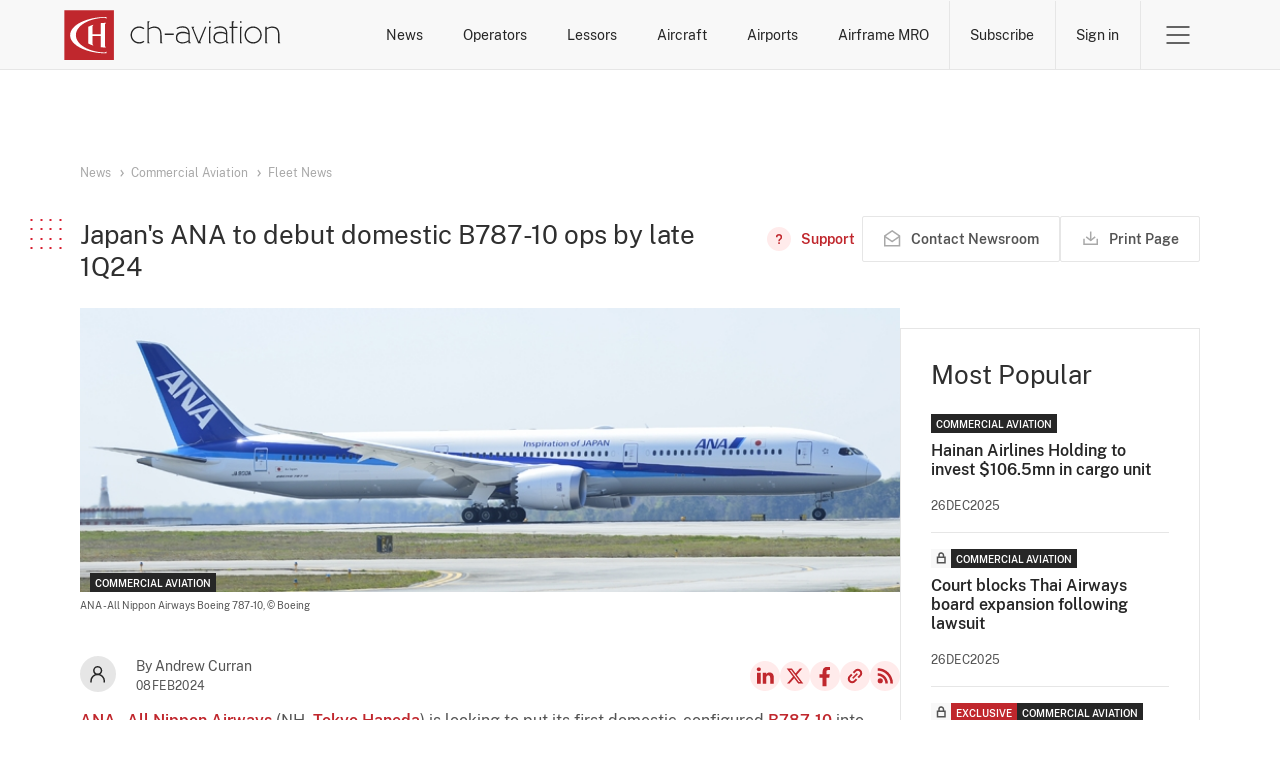

--- FILE ---
content_type: text/html; charset=UTF-8
request_url: https://www.ch-aviation.com/news/136951-japans-ana-to-debut-domestic-b787-10-ops-by-late-1q24
body_size: 13062
content:
<!DOCTYPE html>
<html xml:lang="en" lang="en" xmlns="http://www.w3.org/1999/xhtml">
<head>
                    <meta http-equiv="Content-Type" content="text/html; charset=UTF-8"/>
        <meta http-equiv="X-UA-Compatible" content="IE=edge">
        <meta name="viewport" content="width=device-width, initial-scale=1">

                <link rel="apple-touch-icon" sizes="180x180" href="/apple-touch-icon.png">
        <link rel="icon" type="image/png" sizes="32x32" href="/favicon-32x32.png">
        <link rel="icon" type="image/png" sizes="16x16" href="/favicon-16x16.png">
        <link rel="mask-icon" href="/safari-pinned-tab.svg" color="#5bbad5">
        <meta name="msapplication-TileColor" content="#da532c">
        <meta name="theme-color" content="#ffffff">

        <title>
                            Japan&#039;s ANA to debut domestic B787-10 ops by late 1Q24 -
                        ch-aviation
        </title>

                    <meta property="og:site_name" content="ch-aviation"/>
            <meta property="og:locale" content="en_US"/>
            <meta property="og:image" content="https://www.ch-aviation.com/images/stockPhotos/7578/1a5d747ce176dee4ea2008ddaaa3196648a88f37.jpg"/>
            <meta property="og:title" content="Japan&#039;s ANA to debut domestic B787-10 ops by late 1Q24"/>
            <meta property="og:type" content="article"/>
            <meta property="og:url" content="https://www.ch-aviation.com/news/136951-japans-ana-to-debut-domestic-b787-10-ops-by-late-1q24"/>
            <meta name="description" content="ANA - All Nippon Airways (NH, Tokyo Haneda)  is looking to put its first domestic-configured B787-10 into commercial service in early March, according to..."/>
            <meta name="keywords" content="Operator News, Operator Route Network, Route Network Changes, New Routes, Route Cancellations, Strategic Fleet Developments, Operator Fleet News, Aircraft Orders, Operator Start-Up, Operator Start-Ups, Operator Bankruptcy, Operator Bankruptcies, Operator Merger, Operator Acquisition, Operator Partnership, Alliances"/>
            <meta property="fb:app_id" content="113881411989900"/>
            <meta property="fb:admins" content="727303535,730983864"/>
            <meta property="fb:pages" content="113881411989900"/>
        
                <link rel="search" type="application/opensearchdescription+xml" href="/opensearch.xml" title="ch-aviation">

                <script>(function(w,d,s,l,i){w[l]=w[l]||[];w[l].push({'gtm.start':
new Date().getTime(),event:'gtm.js'});var f=d.getElementsByTagName(s)[0],
j=d.createElement(s),dl=l!='dataLayer'?'&l='+l:'';j.async=true;j.src=
'https://www.googletagmanager.com/gtm.js?id='+i+dl;f.parentNode.insertBefore(j,f);
})(window,document,'script','dataLayer','GTM-N9L8BC8L');
        </script>
                <link rel="stylesheet" href="/assets/ui.64fcb3071663eacfc97c.css" type="text/css"/>

                        <script src="/assets/runtime.2dd4f98d6ed6892239e9.js"></script>
                <script src="/assets/common.8452346d583dd469efaa.js"></script>
                <script src="/assets/ui.9315bbe22824132a5d04.js"></script>
        
                <link rel="alternate" type="application/rss+xml" title="ch-aviation General News Feed"
              href="https://www.ch-aviation.com#"/>

        <!-- AdButler -->
        <script type="text/javascript">
            if (!window.AdButler) {
                (function () {
                    var s = document.createElement("script");
                    s.async = true;
                    s.type = "text/javascript";
                    s.src = 'https://servedbyadbutler.com/app.js';
                    var n = document.getElementsByTagName("script")[0];
                    n.parentNode.insertBefore(s, n);
                }());
            }
        </script>

            <script type="application/ld+json">
        {
             "@context": "https://schema.org",
             "@type": "NewsArticle",
             "url": "https://www.ch-aviation.com/news/136951-japans-ana-to-debut-domestic-b787-10-ops-by-late-1q24",
               "publisher":{
                  "@type": "Person",
                  "name": "Andrew Curran"
               },
               "headline": "Japan&#039;s ANA to debut domestic B787-10 ops by late 1Q24",
               "mainEntityOfPage": "https://www.ch-aviation.com/news/136951-japans-ana-to-debut-domestic-b787-10-ops-by-late-1q24",
               "image":["https://www.ch-aviation.com/images/stockPhotos/7578/1a5d747ce176dee4ea2008ddaaa3196648a88f37.jpg"],
               "datePublished":"2024-02-08T01:08:05+00:00"
          }
    </script>
    </head>

<body class="page--news-article">
<noscript><iframe src="https://www.googletagmanager.com/ns.html?id=GTM-N9L8BC8L" height="0" width="0" style="display:none;visibility:hidden"></iframe></noscript>
            <header class="header no-print header-grey" id="header">
            <div class="bypass-block" id="mainContentBypassBlock">
    <button type="button" data-block="mainContent">Skip to main content</button>
</div>
            
            <div class="container">
                <a class="header__logo" href="/" aria-label="ch-aviation home page">
                    <svg xmlns="http://www.w3.org/2000/svg" width="217" height="50" viewBox="0 0 199 46">
    <path fill="#C0272D" d="M0,46h45.6V0.3H0V46z"/>
    <path fill="#ffffff"
          d="M37.3,39.1l1.5-0.8v1.6c-18.5,0-33.5-7.5-33.5-16.7c0-9.3,15-16.8,33.4-16.8V8l-1.5-0.9 c-14.8,0.5-26.6,7.5-26.6,16C10.6,31.7,22.4,38.7,37.3,39.1z M38.2,11.8c-1.6,0-3.2,0.1-4.7,0.3v10.3h-7.6V15l0.9-1.5 c-1.7,0.5-3.3,1.2-4.7,1.9v15.5c1.4,0.7,3,1.4,4.7,1.9l-0.9-1.5v-7.4h7.6v10.3c1.5,0.2,3.1,0.3,4.7,0.3L37.3,33V13.3L38.2,11.8z"/>
    <path id="logo-text" fill="#ffffff"
          d="M163,11.8h-1.5v-1.5h1.5V11.8z M115.5,29.1l0.9,1.5h-2.1v-1.8c-1.2,1.2-3.6,2-5.6,2c-3.9,0-6.1-2-6.1-5.5 c0-3.2,2.2-5.4,6.4-5.3c1.7,0,3.5,0.3,5.1,1.3c-0.1-3.3-1.9-5.1-5.2-5.1c-2.3,0-3.9,0.4-5.1,1.4l-0.6-1c1.5-1.1,3.4-1.6,5.8-1.6 c4,0,6.3,2.4,6.3,6.6v7.5H115.5z M114.2,22.6c-1.4-1-3.5-1.3-5.1-1.3c-3.5,0-5.2,1.7-5.2,4.2c0,2.7,1.6,4.2,4.9,4.2 c1.7,0,4.2-0.8,5.4-1.9V22.6z M89.5,23.2L89.5,23.2c-0.1-5.2-1.8-8-6.8-8c-2,0-3.8,0.8-5.1,1.7v-5l0.9-1.5h-2.1v20.3h2.2l-0.9-1.5 V18c1.2-0.9,3.1-1.6,4.8-1.6c4.4,0,5.7,2.3,5.7,6.8v7.5h2.2l-0.9-1.5V23.2z M68.8,16.4c1.5,0,2.8,0.4,4,1.3l0.9-0.9 c-1.3-1.1-3.1-1.7-4.9-1.7c-4.3,0-7.9,3.5-7.9,7.9s3.5,7.9,7.9,7.9c1.8,0,3.5-0.6,4.9-1.7l-0.9-0.9c-1.1,0.9-2.4,1.3-4,1.3 c-3.7,0-6.6-2.9-6.6-6.6S65.1,16.4,68.8,16.4z M92.4,22.9h8.2v-1.2h-8.2V22.9z M181.6,23c0,4.4-3.5,7.9-7.9,7.9 c-4.4,0-7.9-3.5-7.9-7.9s3.5-7.9,7.9-7.9C178.1,15.2,181.6,18.7,181.6,23z M180.3,23c0-3.7-2.9-6.6-6.6-6.6s-6.6,2.9-6.6,6.6 s2.9,6.6,6.6,6.6C177.4,29.7,180.3,26.7,180.3,23z M163.6,15.4h-2.1v15.3h2.1l-0.9-1.5V16.9L163.6,15.4z M198.8,30.7l-0.9-1.5v-6 c0-5.2-1.7-8-6.7-8c-2,0-3.9,0.8-5.1,1.7v-1.5h-1.2v15.3h2.1l-0.9-1.5V18c1.2-0.9,3.1-1.6,4.8-1.6c4.4,0,5.7,2.3,5.7,6.8v7.5H198.8z M155.3,11.8h0.1l0.9-1.5h-2.2v5.1h-2.2v1.2h2.2v14.1h2.1l-0.9-1.5V16.6h4.1v-1.2h-4.1V11.8z M129.4,15.4l-5.7,13.8l-5-12.3l0.9-1.5 h-2.7l6.2,15.3h2.8l-0.9-1.5l5.6-13.8H129.4z M150.1,29.1l0.9,1.5h-2.1v-1.8c-1.2,1.2-3.6,2-5.6,2c-3.9,0-6.1-2-6.1-5.5 c0-3.2,2.2-5.4,6.4-5.3c1.7,0,3.5,0.3,5.1,1.3c-0.1-3.3-1.9-5.1-5.2-5.1c-2.3,0-3.9,0.4-5.1,1.4l-0.6-1c1.5-1.1,3.3-1.6,5.8-1.6 c4.1,0,6.3,2.4,6.3,6.6v7.5H150.1z M148.8,22.6c-1.4-1-3.5-1.3-5.1-1.3c-3.5,0-5.2,1.7-5.2,4.2c0,2.7,1.6,4.2,4.9,4.2 c1.7,0,4.2-0.8,5.4-1.9V22.6z M134.5,10.3H133v1.5h1.5V10.3z M135.2,15.4h-2.1v15.3h2.1l-0.9-1.5V16.9L135.2,15.4z"/>
</svg>                </a>

                <nav class="header__menu">
                    <ul class="menu__searches">
            <li>
            <a href="/news">News</a>
            <div class="search-submenu" id="newsSubmenu">
                <ul>
                    <li><a href="/news#search=eyJpbnB1dCI6eyJwdWJsaXNoaW5nX2NoYW5uZWxzIjpbImNoLWF2aWF0aW9uIiwiYnJpZWYiXX0sInBhcmFtZXRlcnMiOnt9fQ==">Latest News</a></li>
                    <li><a href="/news#search=eyJpbnB1dCI6eyJzZWdtZW50cyI6WyJDTUMiXSwicHVibGlzaGluZ19jaGFubmVscyI6WyJjaC1hdmlhdGlvbiIsImJyaWVmIl19LCJwYXJhbWV0ZXJzIjp7fX0=">Commercial Aviation</a></li>
                    <li><a href="/news#search=eyJpbnB1dCI6eyJzZWdtZW50cyI6WyJCWkEiXSwicHVibGlzaGluZ19jaGFubmVscyI6WyJjaC1hdmlhdGlvbiIsImJyaWVmIl19LCJwYXJhbWV0ZXJzIjp7fX0=">Business Jets</a></li>
                                            <li><a href="/news#search=eyJpbnB1dCI6eyJuZXdzX3NlYXJjaF9ieSI6ImFpcmxpbmVTZWFyY2hlcyIsIm5ld3NfdHlwZSI6WyJ0eXBlUm91dGUiXX0sInBhcmFtZXRlcnMiOnt9fQ==">Route Network Changes</a></li>
                                        <li><a href="/news#search=eyJpbnB1dCI6eyJuZXdzX3NlYXJjaF9ieSI6ImFpcmxpbmVTZWFyY2hlcyIsIm5ld3NfdHlwZSI6WyJ0eXBlUGVvcGxlIl19LCJwYXJhbWV0ZXJzIjp7fX0=">Management Changes</a></li>
                </ul>
            </div>
        </li>
    <li>
        <a href="/airlines">Operators</a>
        <div class="search-submenu" id="airlinesSubmenu">
            <ul>
                <li><a href="/airlines">Operator Search</a></li>
                                    <li><a href="/startups">Start-Ups</a></li>
                    <li><a href="/winners-and-losers#search=eyJpbnB1dCI6eyJhaXJsaW5lX3NlYXJjaF9ieSI6Indpbm5lcnMiLCJ5ZWFyIjoiMjAyNSJ9LCJwYXJhbWV0ZXJzIjp7fX0=">Winners & Losers</a></li>
                                <li><a href="/contacts">Operator Contacts</a></li>
                                    <li><a href="/schedules">Schedules</a></li>
                    <li><a href="/routes">Routes</a></li>
                    <li><a href="/capacity">Capacity</a></li>
                    <li><a href="/it-system-types/Res">Commercial IT</a></li>
                            </ul>
        </div>
    </li>
            <li><a href="/lessors">Lessors</a></li>
        <li>
        <a href="/aircraft">Aircraft</a>
        <div class="search-submenu" id="aircraftSubmenu">
            <ul>
                <li><a href="/aircraft">Aircraft Search</a></li>
                <li><a href="/orders">Orders</a></li>
                                    <li><a href="/aircraft/charter">Charter Search</a></li>
                    <li><a href="/utilisation">Utilisation</a></li>
                                <li><a href="/aircraft-history">History</a></li>
                                    <li><a href="/accidents-and-incidents">Accidents and Incidents</a></li>
                            </ul>
        </div>
    </li>
    <li>
        <a href="/airports">Airports</a>
        <div class="search-submenu" id="airportsSubmenu">
            <ul>
                <li><a href="/airports">Airport Search</a></li>
                                    <li><a href="/schedules">Schedules</a></li>
                    <li><a href="/routes">Routes</a></li>
                    <li><a href="/capacity">Capacity</a></li>
                            </ul>
        </div>
    </li>
            <li>
            <a href="/mro-providers">Airframe MRO</a>
            <div class="search-submenu" id="mroSubmenu">
                <ul>
                    <li><a href="/mro-providers">Airframe MRO Provider Search</a></li>
                                            <li><a href="/mro-events">Airframe MRO Event Search</a></li>
                                    </ul>
            </div>
        </li>
    </ul>                    <ul class="menu__account">
            <li>
            <a href="/subscribe" class="btn-subscribe btn-link btn-link-red">Subscribe</a>
        </li>
        <li>
            <a href="/login" class="btn-sign-in btn-link btn-link-red">Sign in</a>
        </li>
    </ul>                                        <div class="menu__burger">
    <button class="btn-toggle btn-link" data-submenu="headerBurgerMenu" aria-expanded="false">
        <span>Open Menu</span>
    </button>

    <div id="headerBurgerMenu" class="burger-submenu submenu">
        <div class="container">

            <div class="menu__mobile-nav">
                <ul class="menu__searches">
            <li>
            <a href="/news">News</a>
            <div class="search-submenu" id="newsSubmenu">
                <ul>
                    <li><a href="/news#search=eyJpbnB1dCI6eyJwdWJsaXNoaW5nX2NoYW5uZWxzIjpbImNoLWF2aWF0aW9uIiwiYnJpZWYiXX0sInBhcmFtZXRlcnMiOnt9fQ==">Latest News</a></li>
                    <li><a href="/news#search=eyJpbnB1dCI6eyJzZWdtZW50cyI6WyJDTUMiXSwicHVibGlzaGluZ19jaGFubmVscyI6WyJjaC1hdmlhdGlvbiIsImJyaWVmIl19LCJwYXJhbWV0ZXJzIjp7fX0=">Commercial Aviation</a></li>
                    <li><a href="/news#search=eyJpbnB1dCI6eyJzZWdtZW50cyI6WyJCWkEiXSwicHVibGlzaGluZ19jaGFubmVscyI6WyJjaC1hdmlhdGlvbiIsImJyaWVmIl19LCJwYXJhbWV0ZXJzIjp7fX0=">Business Jets</a></li>
                                            <li><a href="/news#search=eyJpbnB1dCI6eyJuZXdzX3NlYXJjaF9ieSI6ImFpcmxpbmVTZWFyY2hlcyIsIm5ld3NfdHlwZSI6WyJ0eXBlUm91dGUiXX0sInBhcmFtZXRlcnMiOnt9fQ==">Route Network Changes</a></li>
                                        <li><a href="/news#search=eyJpbnB1dCI6eyJuZXdzX3NlYXJjaF9ieSI6ImFpcmxpbmVTZWFyY2hlcyIsIm5ld3NfdHlwZSI6WyJ0eXBlUGVvcGxlIl19LCJwYXJhbWV0ZXJzIjp7fX0=">Management Changes</a></li>
                </ul>
            </div>
        </li>
    <li>
        <a href="/airlines">Operators</a>
        <div class="search-submenu" id="airlinesSubmenu">
            <ul>
                <li><a href="/airlines">Operator Search</a></li>
                                    <li><a href="/startups">Start-Ups</a></li>
                    <li><a href="/winners-and-losers#search=eyJpbnB1dCI6eyJhaXJsaW5lX3NlYXJjaF9ieSI6Indpbm5lcnMiLCJ5ZWFyIjoiMjAyNSJ9LCJwYXJhbWV0ZXJzIjp7fX0=">Winners & Losers</a></li>
                                <li><a href="/contacts">Operator Contacts</a></li>
                                    <li><a href="/schedules">Schedules</a></li>
                    <li><a href="/routes">Routes</a></li>
                    <li><a href="/capacity">Capacity</a></li>
                    <li><a href="/it-system-types/Res">Commercial IT</a></li>
                            </ul>
        </div>
    </li>
            <li><a href="/lessors">Lessors</a></li>
        <li>
        <a href="/aircraft">Aircraft</a>
        <div class="search-submenu" id="aircraftSubmenu">
            <ul>
                <li><a href="/aircraft">Aircraft Search</a></li>
                <li><a href="/orders">Orders</a></li>
                                    <li><a href="/aircraft/charter">Charter Search</a></li>
                    <li><a href="/utilisation">Utilisation</a></li>
                                <li><a href="/aircraft-history">History</a></li>
                                    <li><a href="/accidents-and-incidents">Accidents and Incidents</a></li>
                            </ul>
        </div>
    </li>
    <li>
        <a href="/airports">Airports</a>
        <div class="search-submenu" id="airportsSubmenu">
            <ul>
                <li><a href="/airports">Airport Search</a></li>
                                    <li><a href="/schedules">Schedules</a></li>
                    <li><a href="/routes">Routes</a></li>
                    <li><a href="/capacity">Capacity</a></li>
                            </ul>
        </div>
    </li>
            <li>
            <a href="/mro-providers">Airframe MRO</a>
            <div class="search-submenu" id="mroSubmenu">
                <ul>
                    <li><a href="/mro-providers">Airframe MRO Provider Search</a></li>
                                            <li><a href="/mro-events">Airframe MRO Event Search</a></li>
                                    </ul>
            </div>
        </li>
    </ul>                <a class="btn--primary" href="/subscribe">Subscribe</a>
            </div>

            <nav class="menu__nav">
    <ul>
        <li>Commercial Aviation</li>
        <li><a href="/news">Operator News</a></li>
        <li><a href="/airlines">Operator Data</a></li>
        <li><a href="/airports">Airport Data</a></li>
        <li><a href="/contacts">Operator Contact Data</a></li>
        <li><a href="/schedules">Operator Schedule Data</a></li>
        <li><a href="/capacity">Operator Capacity Data</a></li>
        <li><a href="/it-system-types/Res">Operator IT Data</a></li>
        <li><a href="/aircraft">Aircraft Data</a></li>
        <li><a href="/lessors">Aircraft Ownership Data</a></li>
        <li><a href="/aircraft-history">Aircraft History Data</a></li>
        <li><a href="/aircraft/charter">Aircraft Charter Data</a></li>
        <li><a href="/accidents-and-incidents">Aircraft Accidents and Incidents Data</a></li>
                    <li><a href="/mro-providers">Airframe MRO Providers and Customers Data</a></li>
            <li><a href="/mro-events">Airframe MRO Events Data</a></li>
            </ul>
    <ul>
        <li>Business Jets</li>
        <li><a href="/news">Operator News</a></li>
        <li><a href="/airlines">Operator Data</a></li>
        <li><a href="/airports">Airport Data</a></li>
        <li><a href="/contacts">Operator Contact Data</a></li>
        <li><a href="/aircraft">Aircraft Data</a></li>
        <li><a href="/aircraft">Aircraft Ownership Data</a></li>
        <li><a href="/aircraft-history">Aircraft History Data</a></li>
        <li><a href="/accidents-and-incidents">Aircraft Accidents and Incidents Data</a></li>
    </ul>
    <ul>
        <li>RAW Data Feeds</li>
        <li><a href="https://about.ch-aviation.com/" target="_blank">ch-aviation data feeds</a></li>
        <li><a href="https://about.ch-aviation.com/preferred-and-supported-data-formats/" target="_blank">Preferred and supported data formats</a></li>
        <li><a href="https://about.ch-aviation.com/data-delivery-options/" target="_blank">Data delivery options</a></li>
        <li><a href="https://about.ch-aviation.com/data-dictionary/" target="_blank">Data dictionary</a></li>
    </ul>
    <ul>
        <li>ch-aviation</li>
        <li><a href="https://www.ch-aviation.com/about">About Us</a></li>
        <li><a href="https://about.ch-aviation.com/blog/" target="_blank">ch-aviation Blog</a></li>
        <li><a href="https://www.ch-aviation.com/advertising">Advertising at ch-aviation</a></li>
        <li><a href="https://www.ch-aviation.com/university-access">University Access</a></li>
        <li><a href="https://www.ch-aviation.com/media-enquiries">Media Enquiries</a></li>
        <li><a href="https://www.ch-aviation.com/careers">Careers</a></li>
        <li><a href="https://www.ch-aviation.com/contact-us">Contact Us</a></li>
    </ul>
    <ul>
        <li>
            <ul class="support">
                <li>Support</li>
                                                                <li><button type="button" data-show="cookiesSettings" disabled >Cookie Settings</button></li>
            </ul>
        </li>
        <li>
            <ul>
                <li>Legal</li>
                <li><a href="https://www.ch-aviation.com/terms">Terms and Conditions</a></li>
                <li><a href="https://www.ch-aviation.com/privacy">Privacy Policy</a></li>
                <li><a href="https://www.ch-aviation.com/impressum">Impressum</a></li>
                <li><a href="/accessibility-policy">Accessibility Policy</a></li>
            </ul>
        </li>
    </ul>
</nav>

<div class="menu__footer">
    <p class="menu__copyright">© 1998-2025 ch-aviation GmbH. All rights reserved.</p>

    <ul class="menu__social-media">
        <li>
            <a class="link--linkedin" href="https://www.linkedin.com/company/ch-aviation" target="_blank">LinkedIn</a>
        </li>
        <li>
            <a class="link--twitter" href="https://x.com/chaviation" target="_blank">Twitter</a>
        </li>
        <li>
            <a class="link--fb" href="https://www.facebook.com/chaviation" target="_blank">Facebook</a>
        </li>
        <li>
            <a class="link--rss" href="https://www.ch-aviation.com/news/feed" target="_blank">RSS Feed</a>
        </li>
    </ul>
</div>

        </div>
    </div>
</div>                </nav>
            </div>
        </header>
    
        <main id="mainContent">
                    <div class="container-typography overflow-clip">
                <section class="section--article">
                                        <div class="ad hero_new hero_banner_main" id="ad_wrapper_hero_banner_main"></div>
                    <article class="article">
                        <ul class="breadcrumbs breadcrumbs-sm">
                                                            <li>
                                    <i class="fas fa-angle-right"></i>
                                    <i class="fas fa-stop"></i>
                                    <a href="/news">News</a>
                                </li>
                                                            <li>
                                    <i class="fas fa-angle-right"></i>
                                    <i class="fas fa-stop"></i>
                                    <a href="/news#search=eyJpbnB1dCI6eyJzZWdtZW50cyI6WyJDTUMiXX0sInBhcmFtZXRlcnMiOnt9fQ==">Commercial Aviation</a>
                                </li>
                                                            <li>
                                    <i class="fas fa-angle-right"></i>
                                    <i class="fas fa-stop"></i>
                                    <a href="/news#search=eyJpbnB1dCI6eyJzZWdtZW50cyI6WyJDTUMiXSwibmV3c190eXBlIjpbInR5cGVGbGVldHMiXX0sInBhcmFtZXRlcnMiOnt9fQ==">Fleet News</a>
                                </li>
                                                    </ul>
                        <header class="article__header">
                            <div class="article__header__title">
                                <h1 class="h4 with-square">Japan&#039;s ANA to debut domestic B787-10 ops by late 1Q24</h1>

                                
                                <div class="actions">
                                        <a class="btn btn--link btn--has-icon btn--support"
       href="/faq/news"
       title="Need help? - FAQ on News">
        <span>Support</span>
    </a>
                                    <a class="btn btn--secondary btn--has-icon btn--feedback no-print feedback-link nowrap"
                                       href="/feedback?type=news&amp;news_id=136951">
                                        <span>Contact Newsroom</span>
                                    </a>
                                    <button id="printPage" class="btn btn--secondary btn--has-icon btn--print no-print" title="Print Page">
    <span>
        Print Page
        <span class="loader">Preparing for print</span>
    </span>
</button>
                                                                    </div>
                            </div>
                        </header>

                        <div class="news-content-wrapper" id="newsContentWrapper">
                            <div class="news-content-main">
                                <div class="news-content-header">
                                                                            <div class="article__img-wrapper">
                                            <div class="article__img"
                                                 style="background-image: url(/images/stockPhotos/7578/1a5d747ce176dee4ea2008ddaaa3196648a88f37.jpg)">
                                                <ul class="post__tags">
                <li class="tag aviation-segment">Commercial Aviation</li>
    </ul>
                                            </div>

                                            <div class="img-blurb">
                                                <p>
                                                                                                            ANA - All Nippon Airways Boeing 787-10,
                                                                                                    </p>
                                                <p>
                                                                                                            © Boeing
                                                                                                    </p>
                                            </div>
                                        </div>
                                    
                                    <div class="article__info">
                                        <div class="article__short-info">
                                            <div class="article_author-pic">
                                                                                                                                                <img src="/static/img/icons/icon-profile-dark.svg"
                                                     alt="Andrew Curran"/>
                                            </div>
                                            <div>
                                                <span>By Andrew Curran</span>
                                                <span class="article__date">08Feb2024</span>
                                            </div>
                                        </div>
                                        <ul class="article__social-media align-center justify-end">
                                            <li>
                                                <a class="link--linkedin" href="https://www.linkedin.com/shareArticle?url=https%3A%2F%2Fwww.ch-aviation.com%2Fnews%2F136951-japans-ana-to-debut-domestic-b787-10-ops-by-late-1q24&title=Japan%27s+ANA+to+debut+domestic+B787-10+ops+by+late+1Q24&source=https%3A%2F%2Fwww.ch-aviation.com" target="_blank">LinkedIn</a>
                                            </li>
                                            <li>
                                                <a class="link--twitter"
                                                   href="https://x.com/intent/tweet?url=https%3A%2F%2Fwww.ch-aviation.com%2Fnews%2F136951-japans-ana-to-debut-domestic-b787-10-ops-by-late-1q24"
                                                   target="_blank">X</a>
                                            </li>
                                            <li>
                                                <a class="link--fb" href="https://www.facebook.com/sharer/sharer.php?u=https%3A%2F%2Fwww.ch-aviation.com%2Fnews%2F136951-japans-ana-to-debut-domestic-b787-10-ops-by-late-1q24"
                                                   target="_blank">Facebook</a>
                                            </li>
                                            <li>
                                                <button class="btn btn--icon btn--copy-link">Copy news link</button>
                                            </li>
                                            <li>
                                                <a class="link--rss" href="https://www.ch-aviation.com#" target="_blank">RSS
                                                    Feed</a>
                                            </li>
                                        </ul>
                                    </div>
                                </div>

                                                                    <div class="sidebar-news sidebar-airline hide show-on-print">
                                        <ul class="data-list grid justify-space-between">
                                                                                            <img class="grid__col-3" src="/images/stockPhotos/2884/9caadabe0432a504a44f0e59ae44d2aae3209910.jpg"
                                                     alt="Logo of ANA - All Nippon Airways"/>
                                                                                                                                        <li class="grid__col-6">
                                                    <span class="data-label">Type</span>
                                                    <p class="data-value info--text news_aside_type">
                                                        <a href="/entities/NH">Scheduled Carrier</a>
                                                    </p>
                                                </li>
                                                                                            <li class="grid__col-6">
                                                    <span class="data-label">Base</span>
                                                    <p class="data-value info--text news_aside_base">
                                                        <a href="/airports/HND">Tokyo Haneda</a>
                                                    </p>
                                                </li>
                                                                                            <li class="grid__col-6">
                                                    <span class="data-label">Aircraft</span>
                                                    <p class="data-value info--number news_aside_aircraft">
                                                        <a href="/aircraft#search=eyJpbnB1dCI6eyJvcGVyYXRvciI6eyJjb2RlcyI6WyJOSCJdfX0sInBhcmFtZXRlcnMiOnt9fQ==">238</a>
                                                    </p>
                                                </li>
                                                                                            <li class="grid__col-6">
                                                    <span class="data-label">Destinations</span>
                                                    <p class="data-value info--number news_aside_destinations">
                                                        <a href="https://www.ch-aviation.com/routes#search=eyJpbnB1dCI6eyJvcGVyYXRvciI6eyJjb2RlcyI6WyJOSCJdfX0sInBhcmFtZXRlcnMiOnt9fQ==">94</a>
                                                    </p>
                                                </li>
                                                                                            <li class="grid__col-6">
                                                    <span class="data-label">Routes</span>
                                                    <p class="data-value info--number news_aside_routes">
                                                        <a href="https://www.ch-aviation.com/routes#search=eyJpbnB1dCI6eyJvcGVyYXRvciI6eyJjb2RlcyI6WyJOSCJdfX0sInBhcmFtZXRlcnMiOnt9fQ==">170</a>
                                                    </p>
                                                </li>
                                                                                            <li class="grid__col-6">
                                                    <span class="data-label">Daily Flights</span>
                                                    <p class="data-value info--number news_aside_flights_daily">
                                                        <a href="https://www.ch-aviation.com/schedules#search=eyJpbnB1dCI6eyJhaXJsaW5lIjp7ImNvZGVzIjpbIk5IIl19LCJkYXRlX21pbiI6IjIwMjUtMTItMjciLCJub25zdG9wIjoidHJ1ZSIsIndldGxlYXNlIjoidHJ1ZSJ9LCJwYXJhbWV0ZXJzIjp7fX0=">867</a>
                                                    </p>
                                                </li>
                                                                                    </ul>
                                    </div>
                                
                                <div class="article__content">
                                                                            <section class="article-main">

                                            <div class="article-body typography--big">
                                                <p><a href="https://www.ch-aviation.com/airlines/NH">ANA - All Nippon Airways</a> (NH, <a href="https://www.ch-aviation.com/airports/2534">Tokyo Haneda</a>)  is looking to put its first domestic-configured <a href="https://www.ch-aviation.com/aircraft-variants/B078710">B787-10</a> into commercial service in early March, according to <a href="https://www.ch-aviation.com/entities/ANAH">ANA Holdings</a> Chief Financial Officer Kimihiro Nakahori.</p>
<p>As reported by Aviation Wire, the CFO said the type's service entry has been delayed because <a href="https://www.ch-aviation.com/airlines/BOE">Boeing</a> is late delivering the aircraft.</p>
<p>The airline expects to receive its first two of the type in February and two more in March. He says the first should start operating on routes such as Tokyo Haneda - <a href="https://www.ch-aviation.com/airports/2465">Fukuoka</a> by early March. ANA is already familiar with the B787-10, with three in operation both domestically as well as to regional Asian destinations. In addition to the four expected shortly, a further seven are on order.</p>
<p>An ANA spokesperson told ch-aviation that the first four domestic configured B787-10s (in order of delivery) are JA983A (msn 66997), JA981A (msn 66995), JA984A (msn 66998), and JA982A (msn 66996).</p>
<p>ANA/Air Japan's existing B787-10s seat 294 passengers across three cabin classes while the incoming aircraft will seat 429 passengers in two cabin classes. ANA will use the B787-10s to start replacing its remaining <a href="https://www.ch-aviation.com/aircraft-variants/B7720ER">B777-200ER</a>s, which seat 405 passengers, also in two cabin classes. The additional seats in the B787-10s and improved fuel efficiencies are tipped to materially improve ANA's financial return on the routes onto which they will be deployed.</p>
                                            </div>

                                            
                                            
                                                                                            <div class="article-tags">
                                                    <ul>
                                                                                                                    <li class="tag">
                                                                <a href="https://www.ch-aviation.com/news#search=eyJpbnB1dCI6eyJuZXdzX3NlYXJjaF9ieSI6ImFpcmxpbmVTZWFyY2hlcyIsIm5ld3NfdHlwZSI6WyJ0eXBlR2VuZXJhbCIsInR5cGVQZW9wbGUiLCJ0eXBlUm91dGUiXSwiYWlycG9ydCI6eyJjb2RlcyI6WyJGVUsiXX19LCJwYXJhbWV0ZXJzIjp7fX0=">
                                                                    Fukuoka
                                                                </a>
                                                            </li>
                                                                                                                    <li class="tag">
                                                                <a href="https://www.ch-aviation.com/news#search=eyJpbnB1dCI6eyJuZXdzX3NlYXJjaF9ieSI6ImFpcmxpbmVTZWFyY2hlcyIsIm5ld3NfdHlwZSI6WyJ0eXBlR2VuZXJhbCIsInR5cGVQZW9wbGUiLCJ0eXBlUm91dGUiXSwiYWlycG9ydCI6eyJjb2RlcyI6WyJITkQiXX19LCJwYXJhbWV0ZXJzIjp7fX0=">
                                                                    Tokyo Haneda
                                                                </a>
                                                            </li>
                                                                                                                    <li class="tag">
                                                                <a href="https://www.ch-aviation.com/news#search=eyJpbnB1dCI6eyJuZXdzX3NlYXJjaF9ieSI6ImFpcmxpbmVTZWFyY2hlcyIsIm5ld3NfdHlwZSI6WyJ0eXBlR2VuZXJhbCIsInR5cGVQZW9wbGUiLCJ0eXBlUm91dGUiXSwiYWlycG9ydCI6eyJjb2RlcyI6WyJEQ0EiXX19LCJwYXJhbWV0ZXJzIjp7fX0=">
                                                                    Washington National
                                                                </a>
                                                            </li>
                                                                                                                    <li class="tag">
                                                                <a href="https://www.ch-aviation.com/news#search=eyJpbnB1dCI6eyJuZXdzX3NlYXJjaF9ieSI6ImFpcmxpbmVTZWFyY2hlcyIsIm5ld3NfdHlwZSI6WyJ0eXBlR2VuZXJhbCIsInR5cGVQZW9wbGUiLCJ0eXBlUm91dGUiXSwiY2FycmllciI6eyJjb2RlcyI6WyJBTkFIIl19fSwicGFyYW1ldGVycyI6e319">
                                                                    ANA Holdings
                                                                </a>
                                                            </li>
                                                                                                                    <li class="tag">
                                                                <a href="https://www.ch-aviation.com/news#search=eyJpbnB1dCI6eyJuZXdzX3NlYXJjaF9ieSI6ImFpcmxpbmVTZWFyY2hlcyIsIm5ld3NfdHlwZSI6WyJ0eXBlR2VuZXJhbCIsInR5cGVQZW9wbGUiLCJ0eXBlUm91dGUiXSwiY2FycmllciI6eyJjb2RlcyI6WyJCT0UiXX19LCJwYXJhbWV0ZXJzIjp7fX0=">
                                                                    Boeing
                                                                </a>
                                                            </li>
                                                                                                                    <li class="tag">
                                                                <a href="https://www.ch-aviation.com/news#search=eyJpbnB1dCI6eyJuZXdzX3NlYXJjaF9ieSI6ImFpcmxpbmVTZWFyY2hlcyIsIm5ld3NfdHlwZSI6WyJ0eXBlR2VuZXJhbCIsInR5cGVQZW9wbGUiLCJ0eXBlUm91dGUiXSwiY2FycmllciI6eyJjb2RlcyI6WyJOSCJdfX0sInBhcmFtZXRlcnMiOnt9fQ==">
                                                                    ANA - All Nippon Airways
                                                                </a>
                                                            </li>
                                                                                                                    <li class="tag">
                                                                <a href="https://www.ch-aviation.com/news#search=eyJpbnB1dCI6eyJuZXdzX3NlYXJjaF9ieSI6ImFpcmxpbmVTZWFyY2hlcyIsIm5ld3NfdHlwZSI6WyJ0eXBlR2VuZXJhbCIsInR5cGVQZW9wbGUiLCJ0eXBlUm91dGUiXSwibmV3c190YWdzIjpbIjEwIl19LCJwYXJhbWV0ZXJzIjp7fX0=">
                                                                    Network Changes
                                                                </a>
                                                            </li>
                                                                                                                    <li class="tag">
                                                                <a href="https://www.ch-aviation.com/news#search=eyJpbnB1dCI6eyJuZXdzX3NlYXJjaF9ieSI6ImFpcmxpbmVTZWFyY2hlcyIsIm5ld3NfdHlwZSI6WyJ0eXBlR2VuZXJhbCIsInR5cGVQZW9wbGUiLCJ0eXBlUm91dGUiXSwibmV3c190YWdzIjpbIjI0Il19LCJwYXJhbWV0ZXJzIjp7fX0=">
                                                                    Aircraft Type Induction
                                                                </a>
                                                            </li>
                                                                                                                    <li class="tag">
                                                                <a href="https://www.ch-aviation.com/news#search=eyJpbnB1dCI6eyJuZXdzX3NlYXJjaF9ieSI6ImFpcmxpbmVTZWFyY2hlcyIsIm5ld3NfdHlwZSI6WyJ0eXBlR2VuZXJhbCIsInR5cGVQZW9wbGUiLCJ0eXBlUm91dGUiXSwibmV3c190YWdzIjpbIjQ1Il19LCJwYXJhbWV0ZXJzIjp7fX0=">
                                                                    B787 Delivery Issues
                                                                </a>
                                                            </li>
                                                                                                            </ul>
                                                </div>
                                            
                                            <div class="sidebar-design__ad mobile-only"><div class="ad sidebar sidebar_1" id="ad_wrapper_sidebar_1"></div></div>

                                                                                            <div class="article-fact-box no-print">
                                                    <div>
                                                        <div class="sidebar-airline__header">
                                                                                                                            <a href="/entities/NH">
                                                                    <img src="/images/stockPhotos/2884/9caadabe0432a504a44f0e59ae44d2aae3209910.jpg"
                                                                         alt="Logo of ANA - All Nippon Airways"/>
                                                                </a>
                                                                                                                    </div>
                                                        <a class="btn--secondary no-print view-full-desktop"
                                                           href="/entities/NH">
                                                            View Full Profile
                                                        </a>
                                                    </div>
                                                    <ul class="data-list grid justify-space-between">
                                                                                                                    <li class="grid__col-6">
                                                                <span class="data-label">Type</span>
                                                                <p class="data-value info--text news_aside_type">
                                                                    <a href="/entities/NH">Scheduled Carrier</a>
                                                                </p>
                                                            </li>
                                                                                                                    <li class="grid__col-6">
                                                                <span class="data-label">Base</span>
                                                                <p class="data-value info--text news_aside_base">
                                                                    <a href="/airports/HND">Tokyo Haneda</a>
                                                                </p>
                                                            </li>
                                                                                                                    <li class="grid__col-6">
                                                                <span class="data-label">Aircraft</span>
                                                                <p class="data-value info--number news_aside_aircraft">
                                                                    <a href="/aircraft#search=eyJpbnB1dCI6eyJvcGVyYXRvciI6eyJjb2RlcyI6WyJOSCJdfX0sInBhcmFtZXRlcnMiOnt9fQ==">238</a>
                                                                </p>
                                                            </li>
                                                                                                                    <li class="grid__col-6">
                                                                <span class="data-label">Destinations</span>
                                                                <p class="data-value info--number news_aside_destinations">
                                                                    <a href="https://www.ch-aviation.com/routes#search=eyJpbnB1dCI6eyJvcGVyYXRvciI6eyJjb2RlcyI6WyJOSCJdfX0sInBhcmFtZXRlcnMiOnt9fQ==">94</a>
                                                                </p>
                                                            </li>
                                                                                                                    <li class="grid__col-6">
                                                                <span class="data-label">Routes</span>
                                                                <p class="data-value info--number news_aside_routes">
                                                                    <a href="https://www.ch-aviation.com/routes#search=eyJpbnB1dCI6eyJvcGVyYXRvciI6eyJjb2RlcyI6WyJOSCJdfX0sInBhcmFtZXRlcnMiOnt9fQ==">170</a>
                                                                </p>
                                                            </li>
                                                                                                                    <li class="grid__col-6">
                                                                <span class="data-label">Daily Flights</span>
                                                                <p class="data-value info--number news_aside_flights_daily">
                                                                    <a href="https://www.ch-aviation.com/schedules#search=eyJpbnB1dCI6eyJhaXJsaW5lIjp7ImNvZGVzIjpbIk5IIl19LCJkYXRlX21pbiI6IjIwMjUtMTItMjciLCJub25zdG9wIjoidHJ1ZSIsIndldGxlYXNlIjoidHJ1ZSJ9LCJwYXJhbWV0ZXJzIjp7fX0=">867</a>
                                                                </p>
                                                            </li>
                                                                                                            </ul>
                                                    <a class="btn--secondary no-print view-full-mobile"
                                                       href="/entities/NH">
                                                        View Full Profile
                                                    </a>
                                                </div>
                                            
                                            <div class="sidebar-design__ad mobile-only"><div class="ad sidebar sidebar_2" id="ad_wrapper_sidebar_2"></div></div>

                                        </section>
                                                                    </div>

                                <div class="sidebar-news sidebar-most-popular no-print">
                                    <h3 class="h4 sidebar-news__title">Most Popular</h3>
                                    <section class="news-list">
            <article class="post post-without-images">
            <div class="post__content">

                <ul class="post__tags">
                <li class="tag aviation-segment">Commercial Aviation</li>
    </ul>

                <p class="post__title">
                    <a href="/news/162032-hainan-airlines-holding-to-invest-1065mn-in-cargo-unit">Hainan Airlines Holding to invest $106.5mn in cargo unit</a>
                </p>

                <p class="post__date">26Dec2025</p>
            </div>
        </article>
            <article class="post post-without-images">
            <div class="post__content">

                <ul class="post__tags">
            <li class="tag other-publisher lock-icon">
            <img src="/static/img/icons/icon-locked-lock.svg" alt="">
        </li>
                <li class="tag aviation-segment">Commercial Aviation</li>
    </ul>

                <p class="post__title">
                    <a href="/news/162024-court-blocks-thai-airways-board-expansion-following-lawsuit">Court blocks Thai Airways board expansion following lawsuit</a>
                </p>

                <p class="post__date">26Dec2025</p>
            </div>
        </article>
            <article class="post post-without-images">
            <div class="post__content">

                <ul class="post__tags">
            <li class="tag other-publisher lock-icon">
            <img src="/static/img/icons/icon-locked-lock.svg" alt="">
        </li>
                <li class="tag">Exclusive</li>
            <li class="tag aviation-segment">Commercial Aviation</li>
    </ul>

                <p class="post__title">
                    <a href="/news/161989-bbn-airlines-thailand-bets-on-seasonal-acmi-strategy">BBN Airlines Thailand bets on seasonal ACMI strategy</a>
                </p>

                <p class="post__date">24Dec2025</p>
            </div>
        </article>
            <article class="post post-without-images">
            <div class="post__content">

                <ul class="post__tags">
            <li class="tag other-publisher lock-icon">
            <img src="/static/img/icons/icon-locked-lock.svg" alt="">
        </li>
                <li class="tag aviation-segment">Commercial Aviation</li>
            <li class="tag">brief</li>
    </ul>

                <p class="post__title">
                    <a href="/news/162046-romanias-tarom-on-strategic-restructuring-list">Romania&#039;s TAROM on strategic restructuring list</a>
                </p>

                <p class="post__date">26Dec2025</p>
            </div>
        </article>
            <article class="post post-without-images">
            <div class="post__content">

                <ul class="post__tags">
            <li class="tag other-publisher lock-icon">
            <img src="/static/img/icons/icon-locked-lock.svg" alt="">
        </li>
                <li class="tag aviation-segment">Commercial Aviation</li>
            <li class="tag">brief</li>
    </ul>

                <p class="post__title">
                    <a href="/news/162056-tame-ecuadors-liquidation-completed">TAME Ecuador’s liquidation completed</a>
                </p>

                <p class="post__date">26Dec2025</p>
            </div>
        </article>
    </section>                                </div>

                                <div class="sidebar-design__ad mobile-only"><div class="ad sidebar sidebar_3" id="ad_wrapper_sidebar_3"></div></div>

                                <section class="also-on-ch" id="newsAlsoOnCh">
                                    <h3 class="h4 with-square">Also on ch-aviation</h3>

                                    <div class="posts">
                                                                                    <article class="post">
                                                <div class="post__thumb">
                                                    <a class="post__img" href="/news/162017-japans-ana-to-reorganise-cargo-post-nca-acquisition" aria-hidden="true"
                                                       tabIndex="-1">
                                                        <img src="/images/stockPhotos/3201/d1fe42dbebae3eba8f7e96d3f6cc300ff0e92b0d.jpg" alt="Japan&#039;s ANA to &quot;reorganise&quot; cargo post-NCA acquisition">
                                                        <ul class="post__tags">
                <li class="tag aviation-segment">Commercial Aviation</li>
            <li class="tag">brief</li>
    </ul>
                                                    </a>
                                                </div>
                                                <div class="post__content">
                                                    <h2 class="post__title">
                                                        <a href="/news/162017-japans-ana-to-reorganise-cargo-post-nca-acquisition">Japan&#039;s ANA to &quot;reorganise&quot; cargo post-NCA acquisition</a>
                                                    </h2>
                                                    <p class="post__date">24Dec2025</p>
                                                </div>
                                            </article>
                                                                                                                                                                            <article class="post">
                                                <div class="post__thumb">
                                                    <a class="post__img" href="/news/162005-boeing-seeks-us-faa-waiver-to-extend-b777f-sales-beyond-2027" aria-hidden="true"
                                                       tabIndex="-1">
                                                        <img src="/images/stockPhotos/5229/8ea7e5f7e64f38a26a9fe37e9bedcf46f73bdf2e.jpg" alt="Boeing seeks US FAA waiver to extend B777F sales beyond 2027">
                                                        <ul class="post__tags">
                <li class="tag aviation-segment">Commercial Aviation</li>
    </ul>
                                                    </a>
                                                </div>
                                                <div class="post__content">
                                                    <h2 class="post__title">
                                                        <a href="/news/162005-boeing-seeks-us-faa-waiver-to-extend-b777f-sales-beyond-2027">Boeing seeks US FAA waiver to extend B777F sales beyond 2027</a>
                                                    </h2>
                                                    <p class="post__date">22Dec2025</p>
                                                </div>
                                            </article>
                                                                                            <div class="sidebar-design__ad mobile-only"><div class="ad sidebar sidebar_4" id="ad_wrapper_sidebar_4"></div></div>
                                                                                                                                                                            <article class="post">
                                                <div class="post__thumb">
                                                    <a class="post__img" href="/news/160745-entry-into-service-of-b777-8f-slips-to-2029-reports" aria-hidden="true"
                                                       tabIndex="-1">
                                                        <img src="/images/stockPhotos/5229/8ea7e5f7e64f38a26a9fe37e9bedcf46f73bdf2e.jpg" alt="Entry into service of B777-8F slips to 2029 - reports">
                                                        <ul class="post__tags">
            <li class="tag other-publisher lock-icon">
            <img src="/static/img/icons/icon-locked-lock.svg" alt="">
        </li>
                <li class="tag aviation-segment">Commercial Aviation</li>
    </ul>
                                                    </a>
                                                </div>
                                                <div class="post__content">
                                                    <h2 class="post__title">
                                                        <a href="/news/160745-entry-into-service-of-b777-8f-slips-to-2029-reports">Entry into service of B777-8F slips to 2029 - reports</a>
                                                    </h2>
                                                    <p class="post__date">17Nov2025</p>
                                                </div>
                                            </article>
                                                                                                                                                                            <article class="post">
                                                <div class="post__thumb">
                                                    <a class="post__img" href="/news/160109-ana-to-close-airjapan-brand-in-late-1q26" aria-hidden="true"
                                                       tabIndex="-1">
                                                        <img src="/images/stockPhotos/10191/a6bb8a27d587f82984fd994a668b40f1134784f2.jpg" alt="ANA to close AirJapan brand in late 1Q26">
                                                        <ul class="post__tags">
                <li class="tag aviation-segment">Commercial Aviation</li>
    </ul>
                                                    </a>
                                                </div>
                                                <div class="post__content">
                                                    <h2 class="post__title">
                                                        <a href="/news/160109-ana-to-close-airjapan-brand-in-late-1q26">ANA to close AirJapan brand in late 1Q26</a>
                                                    </h2>
                                                    <p class="post__date">31Oct2025</p>
                                                </div>
                                            </article>
                                                                                                                                        <div class="sidebar-design__ad mobile-only"><div class="ad sidebar sidebar_5" id="ad_wrapper_sidebar_5"></div></div>
                                                                                                                                <article class="post">
                                                <div class="post__thumb">
                                                    <a class="post__img" href="/news/159085-japans-solaseed-air-sounds-alarm-over-rising-costs" aria-hidden="true"
                                                       tabIndex="-1">
                                                        <img src="/images/stockPhotos/2099/684fa5bd1e554acdef6b0748385c38628a36ecf8.jpg" alt="Japan&#039;s Solaseed Air sounds alarm over rising costs">
                                                        <ul class="post__tags">
            <li class="tag other-publisher lock-icon">
            <img src="/static/img/icons/icon-locked-lock.svg" alt="">
        </li>
                <li class="tag aviation-segment">Commercial Aviation</li>
    </ul>
                                                    </a>
                                                </div>
                                                <div class="post__content">
                                                    <h2 class="post__title">
                                                        <a href="/news/159085-japans-solaseed-air-sounds-alarm-over-rising-costs">Japan&#039;s Solaseed Air sounds alarm over rising costs</a>
                                                    </h2>
                                                    <p class="post__date">07Oct2025</p>
                                                </div>
                                            </article>
                                                                                                                                                                            <article class="post">
                                                <div class="post__thumb">
                                                    <a class="post__img" href="/news/159022-japans-ana-to-wet-lease-a-b747-400f" aria-hidden="true"
                                                       tabIndex="-1">
                                                        <img src="/images/stockPhotos/10330/6e0447d3b71bdf3180d9081dd6c668d671c358cd.jpg" alt="Japan’s ANA to wet-lease a B747-400F">
                                                        <ul class="post__tags">
            <li class="tag other-publisher lock-icon">
            <img src="/static/img/icons/icon-locked-lock.svg" alt="">
        </li>
                <li class="tag aviation-segment">Commercial Aviation</li>
    </ul>
                                                    </a>
                                                </div>
                                                <div class="post__content">
                                                    <h2 class="post__title">
                                                        <a href="/news/159022-japans-ana-to-wet-lease-a-b747-400f">Japan’s ANA to wet-lease a B747-400F</a>
                                                    </h2>
                                                    <p class="post__date">06Oct2025</p>
                                                </div>
                                            </article>
                                                                                                                                                                            <article class="post">
                                                <div class="post__thumb">
                                                    <a class="post__img" href="/news/157797-japanese-regulator-warns-ana-wings-over-safety-lapses" aria-hidden="true"
                                                       tabIndex="-1">
                                                        <img src="/images/stockPhotos/4529/4c27ad6d28666a66087f4f5f9aa93630975e5e44.jpg" alt="Japanese regulator warns ANA Wings over safety lapses">
                                                        <ul class="post__tags">
            <li class="tag other-publisher lock-icon">
            <img src="/static/img/icons/icon-locked-lock.svg" alt="">
        </li>
                <li class="tag aviation-segment">Commercial Aviation</li>
    </ul>
                                                    </a>
                                                </div>
                                                <div class="post__content">
                                                    <h2 class="post__title">
                                                        <a href="/news/157797-japanese-regulator-warns-ana-wings-over-safety-lapses">Japanese regulator warns ANA Wings over safety lapses</a>
                                                    </h2>
                                                    <p class="post__date">02Sep2025</p>
                                                </div>
                                            </article>
                                                                                                                                                                            <article class="post">
                                                <div class="post__thumb">
                                                    <a class="post__img" href="/news/156844-joby-aviation-ana-holdings-see-jv-plans-progressing" aria-hidden="true"
                                                       tabIndex="-1">
                                                        <img src="/images/stockPhotos/8117/2da8003eda153e66d7aed896e61b80b5fb82d36f.jpg" alt="Joby Aviation, ANA Holdings see JV plans progressing">
                                                        <ul class="post__tags">
            <li class="tag other-publisher lock-icon">
            <img src="/static/img/icons/icon-locked-lock.svg" alt="">
        </li>
                <li class="tag aviation-segment">Commercial Aviation</li>
            <li class="tag">brief</li>
    </ul>
                                                    </a>
                                                </div>
                                                <div class="post__content">
                                                    <h2 class="post__title">
                                                        <a href="/news/156844-joby-aviation-ana-holdings-see-jv-plans-progressing">Joby Aviation, ANA Holdings see JV plans progressing</a>
                                                    </h2>
                                                    <p class="post__date">07Aug2025</p>
                                                </div>
                                            </article>
                                                                                                                                                                    </div>
                                </section>
                            </div>

                            <aside class="sidebar-design">
                                <div class="sidebar-design__ad desktop-only"><div class="ad sidebar sidebar_1" id="ad_wrapper_sidebar_1"></div></div>

                                <div class="sidebar-news sidebar-most-popular no-print">
                                    <h3 class="h4 sidebar-news__title">Most Popular</h3>
                                    <section class="news-list">
            <article class="post post-without-images">
            <div class="post__content">

                <ul class="post__tags">
                <li class="tag aviation-segment">Commercial Aviation</li>
    </ul>

                <p class="post__title">
                    <a href="/news/162032-hainan-airlines-holding-to-invest-1065mn-in-cargo-unit">Hainan Airlines Holding to invest $106.5mn in cargo unit</a>
                </p>

                <p class="post__date">26Dec2025</p>
            </div>
        </article>
            <article class="post post-without-images">
            <div class="post__content">

                <ul class="post__tags">
            <li class="tag other-publisher lock-icon">
            <img src="/static/img/icons/icon-locked-lock.svg" alt="">
        </li>
                <li class="tag aviation-segment">Commercial Aviation</li>
    </ul>

                <p class="post__title">
                    <a href="/news/162024-court-blocks-thai-airways-board-expansion-following-lawsuit">Court blocks Thai Airways board expansion following lawsuit</a>
                </p>

                <p class="post__date">26Dec2025</p>
            </div>
        </article>
            <article class="post post-without-images">
            <div class="post__content">

                <ul class="post__tags">
            <li class="tag other-publisher lock-icon">
            <img src="/static/img/icons/icon-locked-lock.svg" alt="">
        </li>
                <li class="tag">Exclusive</li>
            <li class="tag aviation-segment">Commercial Aviation</li>
    </ul>

                <p class="post__title">
                    <a href="/news/161989-bbn-airlines-thailand-bets-on-seasonal-acmi-strategy">BBN Airlines Thailand bets on seasonal ACMI strategy</a>
                </p>

                <p class="post__date">24Dec2025</p>
            </div>
        </article>
            <article class="post post-without-images">
            <div class="post__content">

                <ul class="post__tags">
            <li class="tag other-publisher lock-icon">
            <img src="/static/img/icons/icon-locked-lock.svg" alt="">
        </li>
                <li class="tag aviation-segment">Commercial Aviation</li>
            <li class="tag">brief</li>
    </ul>

                <p class="post__title">
                    <a href="/news/162046-romanias-tarom-on-strategic-restructuring-list">Romania&#039;s TAROM on strategic restructuring list</a>
                </p>

                <p class="post__date">26Dec2025</p>
            </div>
        </article>
            <article class="post post-without-images">
            <div class="post__content">

                <ul class="post__tags">
            <li class="tag other-publisher lock-icon">
            <img src="/static/img/icons/icon-locked-lock.svg" alt="">
        </li>
                <li class="tag aviation-segment">Commercial Aviation</li>
            <li class="tag">brief</li>
    </ul>

                <p class="post__title">
                    <a href="/news/162056-tame-ecuadors-liquidation-completed">TAME Ecuador’s liquidation completed</a>
                </p>

                <p class="post__date">26Dec2025</p>
            </div>
        </article>
    </section>                                </div>

                                <div class="sidebar-design__ad desktop-only"><div class="ad sidebar sidebar_2" id="ad_wrapper_sidebar_2"></div></div>
                                <div class="sidebar-design__ad desktop-only"><div class="ad sidebar sidebar_3" id="ad_wrapper_sidebar_3"></div></div>
                                <div class="sidebar-design__ad desktop-only"><div class="ad sidebar sidebar_4" id="ad_wrapper_sidebar_4"></div></div>
                                <div class="sidebar-design__ad desktop-only sticky"><div class="ad sidebar sidebar_5" id="ad_wrapper_sidebar_5"></div></div>
                            </aside>
                        </div>
                    </article>
                </section>
            </div>
                    <section class="section--banner banner--subscription">
        <div class="banner-content">
            <p class="title">Get started with a ch-aviation subscription</p>
            <section class="section--subscription grid justify-space-between">
                <div class="subscription__trial grid__col-12 grid__col-lg-4">
                    <p class="h4">14-day free trial</p>
                    <p class="heading-highlighted">Try us out before you buy </p>
                    <div class="typography">
                        <p>Get full, unrestricted access to all of ch-aviation's news and data for 14 days.</p>

                        <p class="h6">Our no-commitment guarantee:</p>
                        <ul class="ticks ticks--small">
                            <li>After 14 days, the trial ceases automatically</li>
                            <li>No credit card required</li>
                            <li>No commitment</li>
                        </ul>
                    </div>

                    <a class="btn btn--primary"
                                                            href="/subscribe"
                                                >Start a 14-day free trial now</a>
                </div>
                <div class="subscription__pro grid__col-12 grid__col-lg-auto">
                    <div class="pro__content">
                        <div class="pro__heading">
                            <p class="h4">Upgrade to our Data and News Subscriptions</p>
                        </div>
                        <p class="heading-highlighted">Aviation Intelligence for your everyday use</p>
                        <div class="pro__typography typography">
                            <p>Our Data and News subscriptions grant you access to our extensive databases for
                                Commercial and Business Aviation. You can read our Exclusive News Stories, look up
                                Aircraft Operators, analyse global aircraft fleets, browse hundreds of thousands of
                                Airline Schedules, or find email addresses of Senior Managers to contact. We've got you
                                covered on more than 51,000 Operators, 110,000 Aircraft, and 14,000 Airports. Need
                                Intelligence to make informed decisions? These subscriptions are for you.
                            </p>
                            <p class="h6">What you need to know:</p>
                            <div class="grid">
                                <ul class="ticks ticks--small grid__col-md-6 grid_-col-12">
                                    <li>Dedicated Customer support</li>
                                    <li>No contractual commitment</li>
                                    <li>Subscription expires automatically</li>
                                </ul>
                                <ul class="ticks ticks--small grid__col-md-6 grid_-col-12">
                                    <li>Flexible Payment Option (Credit Card or Bank Transfer)</li>
                                    <li>Access Anytime, Anywhere</li>
                                </ul>
                            </div>
                        </div>
                    </div>
                    <div class="grid justify-space-between pro__content pro__price">
                        <div class="price__year grid__col-sm-5 grid__col-xl-4 grid__col-12 justify-center">
                            <span>Starting from</span>
                            <div class="price-total">
                                <span class="value">999.00</span>
                                <span class="currency">€</span>/year
                            </div>
                        </div>
                        <div class="price__contact grid__col-sm-7 grid__col-xl-8 grid__col-12">
                            <div class="contact-us">
                                <p>Want to know more?</p>
                                <a href="mailto:sales@ch-aviation.com"
                                   class="contact-us-link">Contact us</a></div>
                            <a href="/subscribe"
                               class="subscribe-link btn btn--primary">Subscribe now</a>
                        </div>
                    </div>
                </div>
            </section>
        </div>
    </section>
    </main>

    
    <script>
        window.initModals?.();
        window.adsViews('/advertising/c8b423d6d0a373a5baae54c8357c3e5d/view', {"viewId":"c8b423d6d0a373a5baae54c8357c3e5d","sources":"general","jobFunction":null,"industryType":null,"user":null,"subscriber":null,"view":null,"ads":[],"aviationSegment":null});
        window.initFeedbackPopup(".feedback-link");
    </script>

    <footer class="footer no-print">
        <div class="container">
            <div class="switch-to-desktop">
                <button type="button" id="btnSwitchToDesktop" class="btn btn--secondary">Switch to desktop version</button>
            </div>

            <a class="footer__logo" href="/" aria-label="ch-aviation home page">
                <svg xmlns="http://www.w3.org/2000/svg" width="217" height="50" viewBox="0 0 199 46">
    <path fill="#C0272D" d="M0,46h45.6V0.3H0V46z"/>
    <path fill="#ffffff"
          d="M37.3,39.1l1.5-0.8v1.6c-18.5,0-33.5-7.5-33.5-16.7c0-9.3,15-16.8,33.4-16.8V8l-1.5-0.9 c-14.8,0.5-26.6,7.5-26.6,16C10.6,31.7,22.4,38.7,37.3,39.1z M38.2,11.8c-1.6,0-3.2,0.1-4.7,0.3v10.3h-7.6V15l0.9-1.5 c-1.7,0.5-3.3,1.2-4.7,1.9v15.5c1.4,0.7,3,1.4,4.7,1.9l-0.9-1.5v-7.4h7.6v10.3c1.5,0.2,3.1,0.3,4.7,0.3L37.3,33V13.3L38.2,11.8z"/>
    <path id="logo-text" fill="#ffffff"
          d="M163,11.8h-1.5v-1.5h1.5V11.8z M115.5,29.1l0.9,1.5h-2.1v-1.8c-1.2,1.2-3.6,2-5.6,2c-3.9,0-6.1-2-6.1-5.5 c0-3.2,2.2-5.4,6.4-5.3c1.7,0,3.5,0.3,5.1,1.3c-0.1-3.3-1.9-5.1-5.2-5.1c-2.3,0-3.9,0.4-5.1,1.4l-0.6-1c1.5-1.1,3.4-1.6,5.8-1.6 c4,0,6.3,2.4,6.3,6.6v7.5H115.5z M114.2,22.6c-1.4-1-3.5-1.3-5.1-1.3c-3.5,0-5.2,1.7-5.2,4.2c0,2.7,1.6,4.2,4.9,4.2 c1.7,0,4.2-0.8,5.4-1.9V22.6z M89.5,23.2L89.5,23.2c-0.1-5.2-1.8-8-6.8-8c-2,0-3.8,0.8-5.1,1.7v-5l0.9-1.5h-2.1v20.3h2.2l-0.9-1.5 V18c1.2-0.9,3.1-1.6,4.8-1.6c4.4,0,5.7,2.3,5.7,6.8v7.5h2.2l-0.9-1.5V23.2z M68.8,16.4c1.5,0,2.8,0.4,4,1.3l0.9-0.9 c-1.3-1.1-3.1-1.7-4.9-1.7c-4.3,0-7.9,3.5-7.9,7.9s3.5,7.9,7.9,7.9c1.8,0,3.5-0.6,4.9-1.7l-0.9-0.9c-1.1,0.9-2.4,1.3-4,1.3 c-3.7,0-6.6-2.9-6.6-6.6S65.1,16.4,68.8,16.4z M92.4,22.9h8.2v-1.2h-8.2V22.9z M181.6,23c0,4.4-3.5,7.9-7.9,7.9 c-4.4,0-7.9-3.5-7.9-7.9s3.5-7.9,7.9-7.9C178.1,15.2,181.6,18.7,181.6,23z M180.3,23c0-3.7-2.9-6.6-6.6-6.6s-6.6,2.9-6.6,6.6 s2.9,6.6,6.6,6.6C177.4,29.7,180.3,26.7,180.3,23z M163.6,15.4h-2.1v15.3h2.1l-0.9-1.5V16.9L163.6,15.4z M198.8,30.7l-0.9-1.5v-6 c0-5.2-1.7-8-6.7-8c-2,0-3.9,0.8-5.1,1.7v-1.5h-1.2v15.3h2.1l-0.9-1.5V18c1.2-0.9,3.1-1.6,4.8-1.6c4.4,0,5.7,2.3,5.7,6.8v7.5H198.8z M155.3,11.8h0.1l0.9-1.5h-2.2v5.1h-2.2v1.2h2.2v14.1h2.1l-0.9-1.5V16.6h4.1v-1.2h-4.1V11.8z M129.4,15.4l-5.7,13.8l-5-12.3l0.9-1.5 h-2.7l6.2,15.3h2.8l-0.9-1.5l5.6-13.8H129.4z M150.1,29.1l0.9,1.5h-2.1v-1.8c-1.2,1.2-3.6,2-5.6,2c-3.9,0-6.1-2-6.1-5.5 c0-3.2,2.2-5.4,6.4-5.3c1.7,0,3.5,0.3,5.1,1.3c-0.1-3.3-1.9-5.1-5.2-5.1c-2.3,0-3.9,0.4-5.1,1.4l-0.6-1c1.5-1.1,3.3-1.6,5.8-1.6 c4.1,0,6.3,2.4,6.3,6.6v7.5H150.1z M148.8,22.6c-1.4-1-3.5-1.3-5.1-1.3c-3.5,0-5.2,1.7-5.2,4.2c0,2.7,1.6,4.2,4.9,4.2 c1.7,0,4.2-0.8,5.4-1.9V22.6z M134.5,10.3H133v1.5h1.5V10.3z M135.2,15.4h-2.1v15.3h2.1l-0.9-1.5V16.9L135.2,15.4z"/>
</svg>            </a>
        </div>

                    <article class="footer__banner">
                <div class="container grid">
                    <figure class="banner__img grid__col-sm-6">
                        <picture>
                            <source media="(min-width:768px)" srcset="/static/img/footer-website-preview.png">
                            <source media="(max-width:767px)"
                                    srcset="/static/img/footer-website-preview-mobile.png">
                            <img src="/static/img/footer-website-preview.png" alt="">
                        </picture>
                    </figure>

                    <div class="banner__content grid__col-sm-6">
                        <h4>Get access to the most accurate data and news on the aviation industry.</h4>
                        <p>We offer a comprehensive aviation industry database utilised by various entities such as operators, airports, FBO's, charter brokers, aircraft finance, lease and trading, OEMs, MROs, technical suppliers, technology providers and many more.</p>
                        <a class="btn btn--primary" href="/subscribe">
                            Subscribe now
                        </a>
                    </div>
                </div>
            </article>
        
        <div class="container">
            <nav class="menu__nav">
    <ul>
        <li>Commercial Aviation</li>
        <li><a href="/news">Operator News</a></li>
        <li><a href="/airlines">Operator Data</a></li>
        <li><a href="/airports">Airport Data</a></li>
        <li><a href="/contacts">Operator Contact Data</a></li>
        <li><a href="/schedules">Operator Schedule Data</a></li>
        <li><a href="/capacity">Operator Capacity Data</a></li>
        <li><a href="/it-system-types/Res">Operator IT Data</a></li>
        <li><a href="/aircraft">Aircraft Data</a></li>
        <li><a href="/lessors">Aircraft Ownership Data</a></li>
        <li><a href="/aircraft-history">Aircraft History Data</a></li>
        <li><a href="/aircraft/charter">Aircraft Charter Data</a></li>
        <li><a href="/accidents-and-incidents">Aircraft Accidents and Incidents Data</a></li>
                    <li><a href="/mro-providers">Airframe MRO Providers and Customers Data</a></li>
            <li><a href="/mro-events">Airframe MRO Events Data</a></li>
            </ul>
    <ul>
        <li>Business Jets</li>
        <li><a href="/news">Operator News</a></li>
        <li><a href="/airlines">Operator Data</a></li>
        <li><a href="/airports">Airport Data</a></li>
        <li><a href="/contacts">Operator Contact Data</a></li>
        <li><a href="/aircraft">Aircraft Data</a></li>
        <li><a href="/aircraft">Aircraft Ownership Data</a></li>
        <li><a href="/aircraft-history">Aircraft History Data</a></li>
        <li><a href="/accidents-and-incidents">Aircraft Accidents and Incidents Data</a></li>
    </ul>
    <ul>
        <li>RAW Data Feeds</li>
        <li><a href="https://about.ch-aviation.com/" target="_blank">ch-aviation data feeds</a></li>
        <li><a href="https://about.ch-aviation.com/preferred-and-supported-data-formats/" target="_blank">Preferred and supported data formats</a></li>
        <li><a href="https://about.ch-aviation.com/data-delivery-options/" target="_blank">Data delivery options</a></li>
        <li><a href="https://about.ch-aviation.com/data-dictionary/" target="_blank">Data dictionary</a></li>
    </ul>
    <ul>
        <li>ch-aviation</li>
        <li><a href="https://www.ch-aviation.com/about">About Us</a></li>
        <li><a href="https://about.ch-aviation.com/blog/" target="_blank">ch-aviation Blog</a></li>
        <li><a href="https://www.ch-aviation.com/advertising">Advertising at ch-aviation</a></li>
        <li><a href="https://www.ch-aviation.com/university-access">University Access</a></li>
        <li><a href="https://www.ch-aviation.com/media-enquiries">Media Enquiries</a></li>
        <li><a href="https://www.ch-aviation.com/careers">Careers</a></li>
        <li><a href="https://www.ch-aviation.com/contact-us">Contact Us</a></li>
    </ul>
    <ul>
        <li>
            <ul class="support">
                <li>Support</li>
                                                                <li><button type="button" data-show="cookiesSettings" disabled >Cookie Settings</button></li>
            </ul>
        </li>
        <li>
            <ul>
                <li>Legal</li>
                <li><a href="https://www.ch-aviation.com/terms">Terms and Conditions</a></li>
                <li><a href="https://www.ch-aviation.com/privacy">Privacy Policy</a></li>
                <li><a href="https://www.ch-aviation.com/impressum">Impressum</a></li>
                <li><a href="/accessibility-policy">Accessibility Policy</a></li>
            </ul>
        </li>
    </ul>
</nav>

<div class="menu__footer">
    <p class="menu__copyright">© 1998-2025 ch-aviation GmbH. All rights reserved.</p>

    <ul class="menu__social-media">
        <li>
            <a class="link--linkedin" href="https://www.linkedin.com/company/ch-aviation" target="_blank">LinkedIn</a>
        </li>
        <li>
            <a class="link--twitter" href="https://x.com/chaviation" target="_blank">Twitter</a>
        </li>
        <li>
            <a class="link--fb" href="https://www.facebook.com/chaviation" target="_blank">Facebook</a>
        </li>
        <li>
            <a class="link--rss" href="https://www.ch-aviation.com/news/feed" target="_blank">RSS Feed</a>
        </li>
    </ul>
</div>
        </div>
    </footer>

    <script>
    window.displayLeadBoosterChat?.('bdd1922d-cb16-460b-81ea-13076e02c1c5');
</script>
<script src="https://leadbooster-chat.pipedrive.com/assets/loader.js" async></script>    <div class="notification" id="notification">
    <header class="notification-header">
        <p class="notification-title"></p>
        <button type="button" class="btn btn--close">Close notification</button>
    </header>

    <div class="notification-body">
        <p></p>
    </div>

    <footer class="notification-footer">
        <a class="notification-link btn btn--primary" href="#" target="_blank"></a>
    </footer>
</div>

<script>
    window.initSentryConfig?.();
    window.initUI?.();
</script>

</body>

</html>

--- FILE ---
content_type: image/svg+xml
request_url: https://www.ch-aviation.com/static/img/icons/icon-profile-dark.svg
body_size: 850
content:
<?xml version="1.0" encoding="UTF-8"?>
<svg width="16px" height="18px" viewBox="0 0 16 18" version="1.1" xmlns="http://www.w3.org/2000/svg">
    <title>Group</title>
    <g id="Symbols" stroke="none" stroke-width="1" fill="none" fill-rule="evenodd">
        <g id="nav-/-sidebar-/-elements-/-default-/-5-ownership" transform="translate(1.000000, 1.000000)" stroke="#262626" stroke-width="1.5">
            <g id="Group" transform="translate(0.000000, 0.749700)">
                <path d="M10.4892,3.829 C10.4892,5.943 8.7742,7.659 6.6602,7.659 C4.5452,7.659 2.8302,5.943 2.8302,3.829 C2.8302,1.714 4.5452,-1.74971149e-13 6.6602,-1.74971149e-13 C8.7742,-1.74971149e-13 10.4892,1.714 10.4892,3.829 Z" id="Stroke-1"></path>
                <path d="M-1.45661261e-13,15.8036 L-1.45661261e-13,14.3186 C-1.45661261e-13,10.6416 2.981,7.6586 6.659,7.6586 C10.338,7.6586 13.32,10.6416 13.32,14.3186 L13.32,15.8036" id="Stroke-3"></path>
            </g>
        </g>
    </g>
</svg>

--- FILE ---
content_type: image/svg+xml
request_url: https://www.ch-aviation.com/assets/f09707148fa2dedf3f1a.svg
body_size: 219247
content:
<svg xmlns="http://www.w3.org/2000/svg" width="553" height="562" viewBox="0 0 553 562">
    <g fill="#D81F31" fill-rule="evenodd">
        <path d="M446.58 201.08L448.564 201.08 448.564 199.092 446.58 199.092zM455.578 201.08L457.566 201.08 457.566 199.092 455.578 199.092zM465.578 201.08L467.566 201.08 467.566 199.092 465.578 199.092zM474.58 201.08L476.564 201.08 476.564 199.092 474.58 199.092zM484.58 201.08L486.564 201.08 486.564 199.092 484.58 199.092zM493.58 201.08L495.564 201.08 495.564 199.092 493.58 199.092zM503.579 201.08L505.565 201.08 505.565 199.092 503.579 199.092zM512.58 201.08L514.564 201.08 514.564 199.092 512.58 199.092zM522.58 201.08L524.564 201.08 524.564 199.092 522.58 199.092zM531.58 201.08L533.564 201.08 533.564 199.092 531.58 199.092zM541.578 201.08L543.566 201.08 543.566 199.092 541.578 199.092zM550.578 201.08L552.566 201.08 552.566 199.092 550.578 199.092zM446.58 2.078L448.564 2.078 448.564.094 446.58.094zM455.578 2.078L457.566 2.078 457.566.094 455.578.094zM465.578 2.078L467.566 2.078 467.566.094 465.578.094zM474.58 2.078L476.564 2.078 476.564.094 474.58.094zM484.58 2.078L486.564 2.078 486.564.094 484.58.094zM493.58 2.078L495.564 2.078 495.564.094 493.58.094zM503.579 2.078L505.565 2.078 505.565.094 503.579.094zM512.58 2.078L514.564 2.078 514.564.094 512.58.094zM522.58 2.078L524.564 2.078 524.564.094 522.58.094zM531.58 2.078L533.564 2.078 533.564.094 531.58.094zM541.578 2.078L543.566 2.078 543.566.094 541.578.094zM550.578 2.078L552.566 2.078 552.566.094 550.578.094zM446.58 11.08L448.564 11.08 448.564 9.092 446.58 9.092zM455.578 11.08L457.566 11.08 457.566 9.092 455.578 9.092zM465.578 11.08L467.566 11.08 467.566 9.092 465.578 9.092zM474.58 11.08L476.564 11.08 476.564 9.092 474.58 9.092zM484.58 11.08L486.564 11.08 486.564 9.092 484.58 9.092zM493.58 11.08L495.564 11.08 495.564 9.092 493.58 9.092zM503.579 11.08L505.565 11.08 505.565 9.092 503.579 9.092zM512.58 11.08L514.564 11.08 514.564 9.092 512.58 9.092zM522.58 11.08L524.564 11.08 524.564 9.092 522.58 9.092zM531.58 11.08L533.564 11.08 533.564 9.092 531.58 9.092zM541.578 11.08L543.566 11.08 543.566 9.092 541.578 9.092zM550.578 11.08L552.566 11.08 552.566 9.092 550.578 9.092zM446.58 21.078L448.564 21.078 448.564 19.094 446.58 19.094zM455.578 21.078L457.566 21.078 457.566 19.094 455.578 19.094zM465.578 21.078L467.566 21.078 467.566 19.094 465.578 19.094zM474.58 21.078L476.564 21.078 476.564 19.094 474.58 19.094zM484.58 21.078L486.564 21.078 486.564 19.094 484.58 19.094zM493.58 21.078L495.564 21.078 495.564 19.094 493.58 19.094zM503.579 21.078L505.565 21.078 505.565 19.094 503.579 19.094zM512.58 21.078L514.564 21.078 514.564 19.094 512.58 19.094zM522.58 21.078L524.564 21.078 524.564 19.094 522.58 19.094zM531.58 21.078L533.564 21.078 533.564 19.094 531.58 19.094zM541.578 21.078L543.566 21.078 543.566 19.094 541.578 19.094zM550.578 21.078L552.566 21.078 552.566 19.094 550.578 19.094zM446.58 30.08L448.564 30.08 448.564 28.092 446.58 28.092zM455.578 30.08L457.566 30.08 457.566 28.092 455.578 28.092zM465.578 30.08L467.566 30.08 467.566 28.092 465.578 28.092zM474.58 30.08L476.564 30.08 476.564 28.092 474.58 28.092zM484.58 30.08L486.564 30.08 486.564 28.092 484.58 28.092zM493.58 30.08L495.564 30.08 495.564 28.092 493.58 28.092zM503.579 30.08L505.565 30.08 505.565 28.092 503.579 28.092zM512.58 30.08L514.564 30.08 514.564 28.092 512.58 28.092zM522.58 30.08L524.564 30.08 524.564 28.092 522.58 28.092zM531.58 30.08L533.564 30.08 533.564 28.092 531.58 28.092zM541.578 30.08L543.566 30.08 543.566 28.092 541.578 28.092zM550.578 30.08L552.566 30.08 552.566 28.092 550.578 28.092zM446.58 40.077L448.564 40.077 448.564 38.095 446.58 38.095zM455.578 40.077L457.566 40.077 457.566 38.095 455.578 38.095zM465.578 40.077L467.566 40.077 467.566 38.095 465.578 38.095zM474.58 40.077L476.564 40.077 476.564 38.095 474.58 38.095zM484.58 40.077L486.564 40.077 486.564 38.095 484.58 38.095zM493.58 40.077L495.564 40.077 495.564 38.095 493.58 38.095zM503.579 40.077L505.565 40.077 505.565 38.095 503.579 38.095zM512.58 40.077L514.564 40.077 514.564 38.095 512.58 38.095zM522.58 40.077L524.564 40.077 524.564 38.095 522.58 38.095zM531.58 40.077L533.564 40.077 533.564 38.095 531.58 38.095zM541.578 40.077L543.566 40.077 543.566 38.095 541.578 38.095zM550.578 40.077L552.566 40.077 552.566 38.095 550.578 38.095zM446.58 49.079L448.564 49.079 448.564 47.093 446.58 47.093zM455.578 49.079L457.566 49.079 457.566 47.093 455.578 47.093zM465.578 49.079L467.566 49.079 467.566 47.093 465.578 47.093zM474.58 49.079L476.564 49.079 476.564 47.093 474.58 47.093zM484.58 49.079L486.564 49.079 486.564 47.093 484.58 47.093zM493.58 49.079L495.564 49.079 495.564 47.093 493.58 47.093zM503.579 49.079L505.565 49.079 505.565 47.093 503.579 47.093zM512.58 49.079L514.564 49.079 514.564 47.093 512.58 47.093zM522.58 49.079L524.564 49.079 524.564 47.093 522.58 47.093zM531.58 49.079L533.564 49.079 533.564 47.093 531.58 47.093zM541.578 49.079L543.566 49.079 543.566 47.093 541.578 47.093zM550.578 49.079L552.566 49.079 552.566 47.093 550.578 47.093zM446.58 59.078L448.564 59.078 448.564 57.094 446.58 57.094zM455.578 59.078L457.566 59.078 457.566 57.094 455.578 57.094zM465.578 59.078L467.566 59.078 467.566 57.094 465.578 57.094zM474.58 59.078L476.564 59.078 476.564 57.094 474.58 57.094zM484.58 59.078L486.564 59.078 486.564 57.094 484.58 57.094zM493.58 59.078L495.564 59.078 495.564 57.094 493.58 57.094zM503.579 59.078L505.565 59.078 505.565 57.094 503.579 57.094zM512.58 59.078L514.564 59.078 514.564 57.094 512.58 57.094zM522.58 59.078L524.564 59.078 524.564 57.094 522.58 57.094zM531.58 59.078L533.564 59.078 533.564 57.094 531.58 57.094zM541.578 59.078L543.566 59.078 543.566 57.094 541.578 57.094zM550.578 59.078L552.566 59.078 552.566 57.094 550.578 57.094zM446.58 68.078L448.564 68.078 448.564 66.094 446.58 66.094zM455.578 68.078L457.566 68.078 457.566 66.094 455.578 66.094zM465.578 68.078L467.566 68.078 467.566 66.094 465.578 66.094zM474.58 68.078L476.564 68.078 476.564 66.094 474.58 66.094zM484.58 68.078L486.564 68.078 486.564 66.094 484.58 66.094zM493.58 68.078L495.564 68.078 495.564 66.094 493.58 66.094zM503.579 68.078L505.565 68.078 505.565 66.094 503.579 66.094zM512.58 68.078L514.564 68.078 514.564 66.094 512.58 66.094zM522.58 68.078L524.564 68.078 524.564 66.094 522.58 66.094zM531.58 68.078L533.564 68.078 533.564 66.094 531.58 66.094zM541.578 68.078L543.566 68.078 543.566 66.094 541.578 66.094zM550.578 68.078L552.566 68.078 552.566 66.094 550.578 66.094zM446.58 78.08L448.564 78.08 448.564 76.092 446.58 76.092zM455.578 78.08L457.566 78.08 457.566 76.092 455.578 76.092zM465.578 78.08L467.566 78.08 467.566 76.092 465.578 76.092zM474.58 78.08L476.564 78.08 476.564 76.092 474.58 76.092zM484.58 78.08L486.564 78.08 486.564 76.092 484.58 76.092zM493.58 78.08L495.564 78.08 495.564 76.092 493.58 76.092zM503.579 78.08L505.565 78.08 505.565 76.092 503.579 76.092zM512.58 78.08L514.564 78.08 514.564 76.092 512.58 76.092zM522.58 78.08L524.564 78.08 524.564 76.092 522.58 76.092zM531.58 78.08L533.564 78.08 533.564 76.092 531.58 76.092zM541.578 78.08L543.566 78.08 543.566 76.092 541.578 76.092zM550.578 78.08L552.566 78.08 552.566 76.092 550.578 76.092zM446.58 87.078L448.564 87.078 448.564 85.094 446.58 85.094zM455.578 87.078L457.566 87.078 457.566 85.094 455.578 85.094zM465.578 87.078L467.566 87.078 467.566 85.094 465.578 85.094zM474.58 87.078L476.564 87.078 476.564 85.094 474.58 85.094zM484.58 87.078L486.564 87.078 486.564 85.094 484.58 85.094zM493.58 87.078L495.564 87.078 495.564 85.094 493.58 85.094zM503.579 87.078L505.565 87.078 505.565 85.094 503.579 85.094zM512.58 87.078L514.564 87.078 514.564 85.094 512.58 85.094zM522.58 87.078L524.564 87.078 524.564 85.094 522.58 85.094zM531.58 87.078L533.564 87.078 533.564 85.094 531.58 85.094zM541.578 87.078L543.566 87.078 543.566 85.094 541.578 85.094zM550.578 87.078L552.566 87.078 552.566 85.094 550.578 85.094zM446.58 96.079L448.564 96.079 448.564 94.093 446.58 94.093zM455.578 96.079L457.566 96.079 457.566 94.093 455.578 94.093zM465.578 96.079L467.566 96.079 467.566 94.093 465.578 94.093zM474.58 96.079L476.564 96.079 476.564 94.093 474.58 94.093zM484.58 96.079L486.564 96.079 486.564 94.093 484.58 94.093zM493.58 96.079L495.564 96.079 495.564 94.093 493.58 94.093zM503.579 96.079L505.565 96.079 505.565 94.093 503.579 94.093zM512.58 96.079L514.564 96.079 514.564 94.093 512.58 94.093zM522.58 96.079L524.564 96.079 524.564 94.093 522.58 94.093zM531.58 96.079L533.564 96.079 533.564 94.093 531.58 94.093zM541.578 96.079L543.566 96.079 543.566 94.093 541.578 94.093zM550.578 96.079L552.566 96.079 552.566 94.093 550.578 94.093zM446.58 106.079L448.564 106.079 448.564 104.093 446.58 104.093zM455.578 106.079L457.566 106.079 457.566 104.093 455.578 104.093zM465.578 106.079L467.566 106.079 467.566 104.093 465.578 104.093zM474.58 106.079L476.564 106.079 476.564 104.093 474.58 104.093zM484.58 106.079L486.564 106.079 486.564 104.093 484.58 104.093zM493.58 106.079L495.564 106.079 495.564 104.093 493.58 104.093zM503.579 106.079L505.565 106.079 505.565 104.093 503.579 104.093zM512.58 106.079L514.564 106.079 514.564 104.093 512.58 104.093zM522.58 106.079L524.564 106.079 524.564 104.093 522.58 104.093zM531.58 106.079L533.564 106.079 533.564 104.093 531.58 104.093zM541.578 106.079L543.566 106.079 543.566 104.093 541.578 104.093zM550.578 106.079L552.566 106.079 552.566 104.093 550.578 104.093zM446.58 115.079L448.564 115.079 448.564 113.093 446.58 113.093zM455.578 115.079L457.566 115.079 457.566 113.093 455.578 113.093zM465.578 115.079L467.566 115.079 467.566 113.093 465.578 113.093zM474.58 115.079L476.564 115.079 476.564 113.093 474.58 113.093zM484.58 115.079L486.564 115.079 486.564 113.093 484.58 113.093zM493.58 115.079L495.564 115.079 495.564 113.093 493.58 113.093zM503.579 115.079L505.565 115.079 505.565 113.093 503.579 113.093zM512.58 115.079L514.564 115.079 514.564 113.093 512.58 113.093zM522.58 115.079L524.564 115.079 524.564 113.093 522.58 113.093zM531.58 115.079L533.564 115.079 533.564 113.093 531.58 113.093zM541.578 115.079L543.566 115.079 543.566 113.093 541.578 113.093zM550.578 115.079L552.566 115.079 552.566 113.093 550.578 113.093zM446.58 125.079L448.564 125.079 448.564 123.093 446.58 123.093zM455.578 125.079L457.566 125.079 457.566 123.093 455.578 123.093zM465.578 125.079L467.566 125.079 467.566 123.093 465.578 123.093zM474.58 125.079L476.564 125.079 476.564 123.093 474.58 123.093zM484.58 125.079L486.564 125.079 486.564 123.093 484.58 123.093zM493.58 125.079L495.564 125.079 495.564 123.093 493.58 123.093zM503.579 125.079L505.565 125.079 505.565 123.093 503.579 123.093zM512.58 125.079L514.564 125.079 514.564 123.093 512.58 123.093zM522.58 125.079L524.564 125.079 524.564 123.093 522.58 123.093zM531.58 125.079L533.564 125.079 533.564 123.093 531.58 123.093zM541.578 125.079L543.566 125.079 543.566 123.093 541.578 123.093zM550.578 125.079L552.566 125.079 552.566 123.093 550.578 123.093zM446.58 134.077L448.564 134.077 448.564 132.095 446.58 132.095zM455.578 134.077L457.566 134.077 457.566 132.095 455.578 132.095zM465.578 134.077L467.566 134.077 467.566 132.095 465.578 132.095zM474.58 134.077L476.564 134.077 476.564 132.095 474.58 132.095zM484.58 134.077L486.564 134.077 486.564 132.095 484.58 132.095zM493.58 134.077L495.564 134.077 495.564 132.095 493.58 132.095zM503.579 134.077L505.565 134.077 505.565 132.095 503.579 132.095zM512.58 134.077L514.564 134.077 514.564 132.095 512.58 132.095zM522.58 134.077L524.564 134.077 524.564 132.095 522.58 132.095zM531.58 134.077L533.564 134.077 533.564 132.095 531.58 132.095zM541.578 134.077L543.566 134.077 543.566 132.095 541.578 132.095zM550.578 134.077L552.566 134.077 552.566 132.095 550.578 132.095zM446.58 144.078L448.564 144.078 448.564 142.094 446.58 142.094zM455.578 144.078L457.566 144.078 457.566 142.094 455.578 142.094zM465.578 144.078L467.566 144.078 467.566 142.094 465.578 142.094zM474.58 144.078L476.564 144.078 476.564 142.094 474.58 142.094zM484.58 144.078L486.564 144.078 486.564 142.094 484.58 142.094zM493.58 144.078L495.564 144.078 495.564 142.094 493.58 142.094zM503.579 144.078L505.565 144.078 505.565 142.094 503.579 142.094zM512.58 144.078L514.564 144.078 514.564 142.094 512.58 142.094zM522.58 144.078L524.564 144.078 524.564 142.094 522.58 142.094zM531.58 144.078L533.564 144.078 533.564 142.094 531.58 142.094zM541.578 144.078L543.566 144.078 543.566 142.094 541.578 142.094zM550.578 144.078L552.566 144.078 552.566 142.094 550.578 142.094zM446.58 153.077L448.564 153.077 448.564 151.095 446.58 151.095zM455.578 153.077L457.566 153.077 457.566 151.095 455.578 151.095zM465.578 153.077L467.566 153.077 467.566 151.095 465.578 151.095zM474.58 153.077L476.564 153.077 476.564 151.095 474.58 151.095zM484.58 153.077L486.564 153.077 486.564 151.095 484.58 151.095zM493.58 153.077L495.564 153.077 495.564 151.095 493.58 151.095zM503.579 153.077L505.565 153.077 505.565 151.095 503.579 151.095zM512.58 153.077L514.564 153.077 514.564 151.095 512.58 151.095zM522.58 153.077L524.564 153.077 524.564 151.095 522.58 151.095zM531.58 153.077L533.564 153.077 533.564 151.095 531.58 151.095zM541.578 153.077L543.566 153.077 543.566 151.095 541.578 151.095zM550.578 153.077L552.566 153.077 552.566 151.095 550.578 151.095zM446.58 163.079L448.564 163.079 448.564 161.093 446.58 161.093zM455.578 163.079L457.566 163.079 457.566 161.093 455.578 161.093zM465.578 163.079L467.566 163.079 467.566 161.093 465.578 161.093zM474.58 163.079L476.564 163.079 476.564 161.093 474.58 161.093zM484.58 163.079L486.564 163.079 486.564 161.093 484.58 161.093zM493.58 163.079L495.564 163.079 495.564 161.093 493.58 161.093zM503.579 163.079L505.565 163.079 505.565 161.093 503.579 161.093zM512.58 163.079L514.564 163.079 514.564 161.093 512.58 161.093zM522.58 163.079L524.564 163.079 524.564 161.093 522.58 161.093zM531.58 163.079L533.564 163.079 533.564 161.093 531.58 161.093zM541.578 163.079L543.566 163.079 543.566 161.093 541.578 161.093zM550.578 163.079L552.566 163.079 552.566 161.093 550.578 161.093zM446.58 172.078L448.564 172.078 448.564 170.094 446.58 170.094zM455.578 172.078L457.566 172.078 457.566 170.094 455.578 170.094zM465.578 172.078L467.566 172.078 467.566 170.094 465.578 170.094zM474.58 172.078L476.564 172.078 476.564 170.094 474.58 170.094zM484.58 172.078L486.564 172.078 486.564 170.094 484.58 170.094zM493.58 172.078L495.564 172.078 495.564 170.094 493.58 170.094zM503.579 172.078L505.565 172.078 505.565 170.094 503.579 170.094zM512.58 172.078L514.564 172.078 514.564 170.094 512.58 170.094zM522.58 172.078L524.564 172.078 524.564 170.094 522.58 170.094zM531.58 172.078L533.564 172.078 533.564 170.094 531.58 170.094zM541.578 172.078L543.566 172.078 543.566 170.094 541.578 170.094zM550.578 172.078L552.566 172.078 552.566 170.094 550.578 170.094zM446.58 182.08L448.564 182.08 448.564 180.092 446.58 180.092zM455.578 182.08L457.566 182.08 457.566 180.092 455.578 180.092zM465.578 182.08L467.566 182.08 467.566 180.092 465.578 180.092zM474.58 182.08L476.564 182.08 476.564 180.092 474.58 180.092zM484.58 182.08L486.564 182.08 486.564 180.092 484.58 180.092zM493.58 182.08L495.564 182.08 495.564 180.092 493.58 180.092zM503.579 182.08L505.565 182.08 505.565 180.092 503.579 180.092zM512.58 182.08L514.564 182.08 514.564 180.092 512.58 180.092zM522.58 182.08L524.564 182.08 524.564 180.092 522.58 180.092zM531.58 182.08L533.564 182.08 533.564 180.092 531.58 180.092zM541.578 182.08L543.566 182.08 543.566 180.092 541.578 180.092zM550.578 182.08L552.566 182.08 552.566 180.092 550.578 180.092zM446.58 191.078L448.564 191.078 448.564 189.094 446.58 189.094zM455.578 191.078L457.566 191.078 457.566 189.094 455.578 189.094zM465.578 191.078L467.566 191.078 467.566 189.094 465.578 189.094zM474.58 191.078L476.564 191.078 476.564 189.094 474.58 189.094zM484.58 191.078L486.564 191.078 486.564 189.094 484.58 189.094zM493.58 191.078L495.564 191.078 495.564 189.094 493.58 189.094zM503.579 191.078L505.565 191.078 505.565 189.094 503.579 189.094zM512.58 191.078L514.564 191.078 514.564 189.094 512.58 189.094zM522.58 191.078L524.564 191.078 524.564 189.094 522.58 189.094zM531.58 191.078L533.564 191.078 533.564 189.094 531.58 189.094zM541.578 191.078L543.566 191.078 543.566 189.094 541.578 189.094zM550.578 191.078L552.566 191.078 552.566 189.094 550.578 189.094zM199.579 201.08L201.565 201.08 201.565 199.092 199.579 199.092zM209.581 201.08L211.563 201.08 211.563 199.092 209.581 199.092zM218.58 201.08L220.564 201.08 220.564 199.092 218.58 199.092zM228.578 201.08L230.566 201.08 230.566 199.092 228.578 199.092zM237.578 201.08L239.566 201.08 239.566 199.092 237.578 199.092zM247.58 201.08L249.564 201.08 249.564 199.092 247.58 199.092zM256.58 201.08L258.564 201.08 258.564 199.092 256.58 199.092zM266.58 201.08L268.564 201.08 268.564 199.092 266.58 199.092zM275.578 201.08L277.566 201.08 277.566 199.092 275.578 199.092zM285.579 201.08L287.565 201.08 287.565 199.092 285.579 199.092zM294.58 201.08L296.564 201.08 296.564 199.092 294.58 199.092zM304.581 201.08L306.563 201.08 306.563 199.092 304.581 199.092zM313.58 201.08L315.564 201.08 315.564 199.092 313.58 199.092zM323.578 201.08L325.566 201.08 325.566 199.092 323.578 199.092zM332.578 201.08L334.566 201.08 334.566 199.092 332.578 199.092zM342.58 201.08L344.564 201.08 344.564 199.092 342.58 199.092zM351.58 201.08L353.564 201.08 353.564 199.092 351.58 199.092zM361.58 201.08L363.564 201.08 363.564 199.092 361.58 199.092zM370.579 201.08L372.565 201.08 372.565 199.092 370.579 199.092zM380.58 201.08L382.564 201.08 382.564 199.092 380.58 199.092zM389.58 201.08L391.564 201.08 391.564 199.092 389.58 199.092zM399.58 201.08L401.564 201.08 401.564 199.092 399.58 199.092zM408.578 201.08L410.566 201.08 410.566 199.092 408.578 199.092zM418.578 201.08L420.566 201.08 420.566 199.092 418.578 199.092zM427.579 201.08L429.565 201.08 429.565 199.092 427.579 199.092zM436.581 201.08L438.563 201.08 438.563 199.092 436.581 199.092zM199.579 2.078L201.565 2.078 201.565.094 199.579.094zM209.581 2.078L211.563 2.078 211.563.094 209.581.094zM218.58 2.078L220.564 2.078 220.564.094 218.58.094zM228.578 2.078L230.566 2.078 230.566.094 228.578.094zM237.578 2.078L239.566 2.078 239.566.094 237.578.094zM247.58 2.078L249.564 2.078 249.564.094 247.58.094zM256.58 2.078L258.564 2.078 258.564.094 256.58.094zM266.58 2.078L268.564 2.078 268.564.094 266.58.094zM275.578 2.078L277.566 2.078 277.566.094 275.578.094zM285.579 2.078L287.565 2.078 287.565.094 285.579.094zM294.58 2.078L296.564 2.078 296.564.094 294.58.094zM304.581 2.078L306.563 2.078 306.563.094 304.581.094zM313.58 2.078L315.564 2.078 315.564.094 313.58.094zM323.578 2.078L325.566 2.078 325.566.094 323.578.094zM332.578 2.078L334.566 2.078 334.566.094 332.578.094zM342.58 2.078L344.564 2.078 344.564.094 342.58.094zM351.58 2.078L353.564 2.078 353.564.094 351.58.094zM361.58 2.078L363.564 2.078 363.564.094 361.58.094zM370.579 2.078L372.565 2.078 372.565.094 370.579.094zM380.58 2.078L382.564 2.078 382.564.094 380.58.094zM389.58 2.078L391.564 2.078 391.564.094 389.58.094zM399.58 2.078L401.564 2.078 401.564.094 399.58.094zM408.578 2.078L410.566 2.078 410.566.094 408.578.094zM418.578 2.078L420.566 2.078 420.566.094 418.578.094zM427.579 2.078L429.565 2.078 429.565.094 427.579.094zM436.581 2.078L438.563 2.078 438.563.094 436.581.094zM199.579 11.08L201.565 11.08 201.565 9.092 199.579 9.092zM209.581 11.08L211.563 11.08 211.563 9.092 209.581 9.092zM218.58 11.08L220.564 11.08 220.564 9.092 218.58 9.092zM228.578 11.08L230.566 11.08 230.566 9.092 228.578 9.092zM237.578 11.08L239.566 11.08 239.566 9.092 237.578 9.092zM247.58 11.08L249.564 11.08 249.564 9.092 247.58 9.092zM256.58 11.08L258.564 11.08 258.564 9.092 256.58 9.092zM266.58 11.08L268.564 11.08 268.564 9.092 266.58 9.092zM275.578 11.08L277.566 11.08 277.566 9.092 275.578 9.092zM285.579 11.08L287.565 11.08 287.565 9.092 285.579 9.092zM294.58 11.08L296.564 11.08 296.564 9.092 294.58 9.092zM304.581 11.08L306.563 11.08 306.563 9.092 304.581 9.092zM313.58 11.08L315.564 11.08 315.564 9.092 313.58 9.092zM323.578 11.08L325.566 11.08 325.566 9.092 323.578 9.092zM332.578 11.08L334.566 11.08 334.566 9.092 332.578 9.092zM342.58 11.08L344.564 11.08 344.564 9.092 342.58 9.092zM351.58 11.08L353.564 11.08 353.564 9.092 351.58 9.092zM361.58 11.08L363.564 11.08 363.564 9.092 361.58 9.092zM370.579 11.08L372.565 11.08 372.565 9.092 370.579 9.092zM380.58 11.08L382.564 11.08 382.564 9.092 380.58 9.092zM389.58 11.08L391.564 11.08 391.564 9.092 389.58 9.092zM399.58 11.08L401.564 11.08 401.564 9.092 399.58 9.092zM408.578 11.08L410.566 11.08 410.566 9.092 408.578 9.092zM418.578 11.08L420.566 11.08 420.566 9.092 418.578 9.092zM427.579 11.08L429.565 11.08 429.565 9.092 427.579 9.092zM436.581 11.08L438.563 11.08 438.563 9.092 436.581 9.092zM199.579 21.078L201.565 21.078 201.565 19.094 199.579 19.094zM209.581 21.078L211.563 21.078 211.563 19.094 209.581 19.094zM218.58 21.078L220.564 21.078 220.564 19.094 218.58 19.094zM228.578 21.078L230.566 21.078 230.566 19.094 228.578 19.094zM237.578 21.078L239.566 21.078 239.566 19.094 237.578 19.094zM247.58 21.078L249.564 21.078 249.564 19.094 247.58 19.094zM256.58 21.078L258.564 21.078 258.564 19.094 256.58 19.094zM266.58 21.078L268.564 21.078 268.564 19.094 266.58 19.094zM275.578 21.078L277.566 21.078 277.566 19.094 275.578 19.094zM285.579 21.078L287.565 21.078 287.565 19.094 285.579 19.094zM294.58 21.078L296.564 21.078 296.564 19.094 294.58 19.094zM304.581 21.078L306.563 21.078 306.563 19.094 304.581 19.094zM313.58 21.078L315.564 21.078 315.564 19.094 313.58 19.094zM323.578 21.078L325.566 21.078 325.566 19.094 323.578 19.094zM332.578 21.078L334.566 21.078 334.566 19.094 332.578 19.094zM342.58 21.078L344.564 21.078 344.564 19.094 342.58 19.094zM351.58 21.078L353.564 21.078 353.564 19.094 351.58 19.094zM361.58 21.078L363.564 21.078 363.564 19.094 361.58 19.094zM370.579 21.078L372.565 21.078 372.565 19.094 370.579 19.094zM380.58 21.078L382.564 21.078 382.564 19.094 380.58 19.094zM389.58 21.078L391.564 21.078 391.564 19.094 389.58 19.094zM399.58 21.078L401.564 21.078 401.564 19.094 399.58 19.094zM408.578 21.078L410.566 21.078 410.566 19.094 408.578 19.094zM418.578 21.078L420.566 21.078 420.566 19.094 418.578 19.094zM427.579 21.078L429.565 21.078 429.565 19.094 427.579 19.094zM436.581 21.078L438.563 21.078 438.563 19.094 436.581 19.094zM199.579 30.08L201.565 30.08 201.565 28.092 199.579 28.092zM209.581 30.08L211.563 30.08 211.563 28.092 209.581 28.092zM218.58 30.08L220.564 30.08 220.564 28.092 218.58 28.092zM228.578 30.08L230.566 30.08 230.566 28.092 228.578 28.092zM237.578 30.08L239.566 30.08 239.566 28.092 237.578 28.092zM247.58 30.08L249.564 30.08 249.564 28.092 247.58 28.092zM256.58 30.08L258.564 30.08 258.564 28.092 256.58 28.092zM266.58 30.08L268.564 30.08 268.564 28.092 266.58 28.092zM275.578 30.08L277.566 30.08 277.566 28.092 275.578 28.092zM285.579 30.08L287.565 30.08 287.565 28.092 285.579 28.092zM294.58 30.08L296.564 30.08 296.564 28.092 294.58 28.092zM304.581 30.08L306.563 30.08 306.563 28.092 304.581 28.092zM313.58 30.08L315.564 30.08 315.564 28.092 313.58 28.092zM323.578 30.08L325.566 30.08 325.566 28.092 323.578 28.092zM332.578 30.08L334.566 30.08 334.566 28.092 332.578 28.092zM342.58 30.08L344.564 30.08 344.564 28.092 342.58 28.092zM351.58 30.08L353.564 30.08 353.564 28.092 351.58 28.092zM361.58 30.08L363.564 30.08 363.564 28.092 361.58 28.092zM370.579 30.08L372.565 30.08 372.565 28.092 370.579 28.092zM380.58 30.08L382.564 30.08 382.564 28.092 380.58 28.092zM389.58 30.08L391.564 30.08 391.564 28.092 389.58 28.092zM399.58 30.08L401.564 30.08 401.564 28.092 399.58 28.092zM408.578 30.08L410.566 30.08 410.566 28.092 408.578 28.092zM418.578 30.08L420.566 30.08 420.566 28.092 418.578 28.092zM427.579 30.08L429.565 30.08 429.565 28.092 427.579 28.092zM436.581 30.08L438.563 30.08 438.563 28.092 436.581 28.092zM199.579 40.077L201.565 40.077 201.565 38.095 199.579 38.095zM209.581 40.077L211.563 40.077 211.563 38.095 209.581 38.095zM218.58 40.077L220.564 40.077 220.564 38.095 218.58 38.095zM228.578 40.077L230.566 40.077 230.566 38.095 228.578 38.095zM237.578 40.077L239.566 40.077 239.566 38.095 237.578 38.095zM247.58 40.077L249.564 40.077 249.564 38.095 247.58 38.095zM256.58 40.077L258.564 40.077 258.564 38.095 256.58 38.095zM266.58 40.077L268.564 40.077 268.564 38.095 266.58 38.095zM275.578 40.077L277.566 40.077 277.566 38.095 275.578 38.095zM285.579 40.077L287.565 40.077 287.565 38.095 285.579 38.095zM294.58 40.077L296.564 40.077 296.564 38.095 294.58 38.095zM304.581 40.077L306.563 40.077 306.563 38.095 304.581 38.095zM313.58 40.077L315.564 40.077 315.564 38.095 313.58 38.095zM323.578 40.077L325.566 40.077 325.566 38.095 323.578 38.095zM332.578 40.077L334.566 40.077 334.566 38.095 332.578 38.095zM342.58 40.077L344.564 40.077 344.564 38.095 342.58 38.095zM351.58 40.077L353.564 40.077 353.564 38.095 351.58 38.095zM361.58 40.077L363.564 40.077 363.564 38.095 361.58 38.095zM370.579 40.077L372.565 40.077 372.565 38.095 370.579 38.095zM380.58 40.077L382.564 40.077 382.564 38.095 380.58 38.095zM389.58 40.077L391.564 40.077 391.564 38.095 389.58 38.095zM399.58 40.077L401.564 40.077 401.564 38.095 399.58 38.095zM408.578 40.077L410.566 40.077 410.566 38.095 408.578 38.095zM418.578 40.077L420.566 40.077 420.566 38.095 418.578 38.095zM427.579 40.077L429.565 40.077 429.565 38.095 427.579 38.095zM436.581 40.077L438.563 40.077 438.563 38.095 436.581 38.095zM199.579 49.079L201.565 49.079 201.565 47.093 199.579 47.093zM209.581 49.079L211.563 49.079 211.563 47.093 209.581 47.093zM218.58 49.079L220.564 49.079 220.564 47.093 218.58 47.093zM228.578 49.079L230.566 49.079 230.566 47.093 228.578 47.093zM237.578 49.079L239.566 49.079 239.566 47.093 237.578 47.093zM247.58 49.079L249.564 49.079 249.564 47.093 247.58 47.093zM256.58 49.079L258.564 49.079 258.564 47.093 256.58 47.093zM266.58 49.079L268.564 49.079 268.564 47.093 266.58 47.093zM275.578 49.079L277.566 49.079 277.566 47.093 275.578 47.093zM285.579 49.079L287.565 49.079 287.565 47.093 285.579 47.093zM294.58 49.079L296.564 49.079 296.564 47.093 294.58 47.093zM304.581 49.079L306.563 49.079 306.563 47.093 304.581 47.093zM313.58 49.079L315.564 49.079 315.564 47.093 313.58 47.093zM323.578 49.079L325.566 49.079 325.566 47.093 323.578 47.093zM332.578 49.079L334.566 49.079 334.566 47.093 332.578 47.093zM342.58 49.079L344.564 49.079 344.564 47.093 342.58 47.093zM351.58 49.079L353.564 49.079 353.564 47.093 351.58 47.093zM361.58 49.079L363.564 49.079 363.564 47.093 361.58 47.093zM370.579 49.079L372.565 49.079 372.565 47.093 370.579 47.093zM380.58 49.079L382.564 49.079 382.564 47.093 380.58 47.093zM389.58 49.079L391.564 49.079 391.564 47.093 389.58 47.093zM399.58 49.079L401.564 49.079 401.564 47.093 399.58 47.093zM408.578 49.079L410.566 49.079 410.566 47.093 408.578 47.093zM418.578 49.079L420.566 49.079 420.566 47.093 418.578 47.093zM427.579 49.079L429.565 49.079 429.565 47.093 427.579 47.093zM436.581 49.079L438.563 49.079 438.563 47.093 436.581 47.093zM199.579 59.078L201.565 59.078 201.565 57.094 199.579 57.094zM209.581 59.078L211.563 59.078 211.563 57.094 209.581 57.094zM218.58 59.078L220.564 59.078 220.564 57.094 218.58 57.094zM228.578 59.078L230.566 59.078 230.566 57.094 228.578 57.094zM237.578 59.078L239.566 59.078 239.566 57.094 237.578 57.094zM247.58 59.078L249.564 59.078 249.564 57.094 247.58 57.094zM256.58 59.078L258.564 59.078 258.564 57.094 256.58 57.094zM266.58 59.078L268.564 59.078 268.564 57.094 266.58 57.094zM275.578 59.078L277.566 59.078 277.566 57.094 275.578 57.094zM285.579 59.078L287.565 59.078 287.565 57.094 285.579 57.094zM294.58 59.078L296.564 59.078 296.564 57.094 294.58 57.094zM304.581 59.078L306.563 59.078 306.563 57.094 304.581 57.094zM313.58 59.078L315.564 59.078 315.564 57.094 313.58 57.094zM323.578 59.078L325.566 59.078 325.566 57.094 323.578 57.094zM332.578 59.078L334.566 59.078 334.566 57.094 332.578 57.094zM342.58 59.078L344.564 59.078 344.564 57.094 342.58 57.094zM351.58 59.078L353.564 59.078 353.564 57.094 351.58 57.094zM361.58 59.078L363.564 59.078 363.564 57.094 361.58 57.094zM370.579 59.078L372.565 59.078 372.565 57.094 370.579 57.094zM380.58 59.078L382.564 59.078 382.564 57.094 380.58 57.094zM389.58 59.078L391.564 59.078 391.564 57.094 389.58 57.094zM399.58 59.078L401.564 59.078 401.564 57.094 399.58 57.094zM408.578 59.078L410.566 59.078 410.566 57.094 408.578 57.094zM418.578 59.078L420.566 59.078 420.566 57.094 418.578 57.094zM427.579 59.078L429.565 59.078 429.565 57.094 427.579 57.094zM436.581 59.078L438.563 59.078 438.563 57.094 436.581 57.094zM199.579 68.078L201.565 68.078 201.565 66.094 199.579 66.094zM209.581 68.078L211.563 68.078 211.563 66.094 209.581 66.094zM218.58 68.078L220.564 68.078 220.564 66.094 218.58 66.094zM228.578 68.078L230.566 68.078 230.566 66.094 228.578 66.094zM237.578 68.078L239.566 68.078 239.566 66.094 237.578 66.094zM247.58 68.078L249.564 68.078 249.564 66.094 247.58 66.094zM256.58 68.078L258.564 68.078 258.564 66.094 256.58 66.094zM266.58 68.078L268.564 68.078 268.564 66.094 266.58 66.094zM275.578 68.078L277.566 68.078 277.566 66.094 275.578 66.094zM285.579 68.078L287.565 68.078 287.565 66.094 285.579 66.094zM294.58 68.078L296.564 68.078 296.564 66.094 294.58 66.094zM304.581 68.078L306.563 68.078 306.563 66.094 304.581 66.094zM313.58 68.078L315.564 68.078 315.564 66.094 313.58 66.094zM323.578 68.078L325.566 68.078 325.566 66.094 323.578 66.094zM332.578 68.078L334.566 68.078 334.566 66.094 332.578 66.094zM342.58 68.078L344.564 68.078 344.564 66.094 342.58 66.094zM351.58 68.078L353.564 68.078 353.564 66.094 351.58 66.094zM361.58 68.078L363.564 68.078 363.564 66.094 361.58 66.094zM370.579 68.078L372.565 68.078 372.565 66.094 370.579 66.094zM380.58 68.078L382.564 68.078 382.564 66.094 380.58 66.094zM389.58 68.078L391.564 68.078 391.564 66.094 389.58 66.094zM399.58 68.078L401.564 68.078 401.564 66.094 399.58 66.094zM408.578 68.078L410.566 68.078 410.566 66.094 408.578 66.094zM418.578 68.078L420.566 68.078 420.566 66.094 418.578 66.094zM427.579 68.078L429.565 68.078 429.565 66.094 427.579 66.094zM436.581 68.078L438.563 68.078 438.563 66.094 436.581 66.094zM199.579 78.08L201.565 78.08 201.565 76.092 199.579 76.092zM209.581 78.08L211.563 78.08 211.563 76.092 209.581 76.092zM218.58 78.08L220.564 78.08 220.564 76.092 218.58 76.092zM228.578 78.08L230.566 78.08 230.566 76.092 228.578 76.092zM237.578 78.08L239.566 78.08 239.566 76.092 237.578 76.092zM247.58 78.08L249.564 78.08 249.564 76.092 247.58 76.092zM256.58 78.08L258.564 78.08 258.564 76.092 256.58 76.092zM266.58 78.08L268.564 78.08 268.564 76.092 266.58 76.092zM275.578 78.08L277.566 78.08 277.566 76.092 275.578 76.092zM285.579 78.08L287.565 78.08 287.565 76.092 285.579 76.092zM294.58 78.08L296.564 78.08 296.564 76.092 294.58 76.092zM304.581 78.08L306.563 78.08 306.563 76.092 304.581 76.092zM313.58 78.08L315.564 78.08 315.564 76.092 313.58 76.092zM323.578 78.08L325.566 78.08 325.566 76.092 323.578 76.092zM332.578 78.08L334.566 78.08 334.566 76.092 332.578 76.092zM342.58 78.08L344.564 78.08 344.564 76.092 342.58 76.092zM351.58 78.08L353.564 78.08 353.564 76.092 351.58 76.092zM361.58 78.08L363.564 78.08 363.564 76.092 361.58 76.092zM370.579 78.08L372.565 78.08 372.565 76.092 370.579 76.092zM380.58 78.08L382.564 78.08 382.564 76.092 380.58 76.092zM389.58 78.08L391.564 78.08 391.564 76.092 389.58 76.092zM399.58 78.08L401.564 78.08 401.564 76.092 399.58 76.092zM408.578 78.08L410.566 78.08 410.566 76.092 408.578 76.092zM418.578 78.08L420.566 78.08 420.566 76.092 418.578 76.092zM427.579 78.08L429.565 78.08 429.565 76.092 427.579 76.092zM436.581 78.08L438.563 78.08 438.563 76.092 436.581 76.092zM199.579 87.078L201.565 87.078 201.565 85.094 199.579 85.094zM209.581 87.078L211.563 87.078 211.563 85.094 209.581 85.094zM218.58 87.078L220.564 87.078 220.564 85.094 218.58 85.094zM228.578 87.078L230.566 87.078 230.566 85.094 228.578 85.094zM237.578 87.078L239.566 87.078 239.566 85.094 237.578 85.094zM247.58 87.078L249.564 87.078 249.564 85.094 247.58 85.094zM256.58 87.078L258.564 87.078 258.564 85.094 256.58 85.094zM266.58 87.078L268.564 87.078 268.564 85.094 266.58 85.094zM275.578 87.078L277.566 87.078 277.566 85.094 275.578 85.094zM285.579 87.078L287.565 87.078 287.565 85.094 285.579 85.094zM294.58 87.078L296.564 87.078 296.564 85.094 294.58 85.094zM304.581 87.078L306.563 87.078 306.563 85.094 304.581 85.094zM313.58 87.078L315.564 87.078 315.564 85.094 313.58 85.094zM323.578 87.078L325.566 87.078 325.566 85.094 323.578 85.094zM332.578 87.078L334.566 87.078 334.566 85.094 332.578 85.094zM342.58 87.078L344.564 87.078 344.564 85.094 342.58 85.094zM351.58 87.078L353.564 87.078 353.564 85.094 351.58 85.094zM361.58 87.078L363.564 87.078 363.564 85.094 361.58 85.094zM370.579 87.078L372.565 87.078 372.565 85.094 370.579 85.094zM380.58 87.078L382.564 87.078 382.564 85.094 380.58 85.094zM389.58 87.078L391.564 87.078 391.564 85.094 389.58 85.094zM399.58 87.078L401.564 87.078 401.564 85.094 399.58 85.094zM408.578 87.078L410.566 87.078 410.566 85.094 408.578 85.094zM418.578 87.078L420.566 87.078 420.566 85.094 418.578 85.094zM427.579 87.078L429.565 87.078 429.565 85.094 427.579 85.094zM436.581 87.078L438.563 87.078 438.563 85.094 436.581 85.094zM199.579 96.079L201.565 96.079 201.565 94.093 199.579 94.093zM209.581 96.079L211.563 96.079 211.563 94.093 209.581 94.093zM218.58 96.079L220.564 96.079 220.564 94.093 218.58 94.093zM228.578 96.079L230.566 96.079 230.566 94.093 228.578 94.093zM237.578 96.079L239.566 96.079 239.566 94.093 237.578 94.093zM247.58 96.079L249.564 96.079 249.564 94.093 247.58 94.093zM256.58 96.079L258.564 96.079 258.564 94.093 256.58 94.093zM266.58 96.079L268.564 96.079 268.564 94.093 266.58 94.093zM275.578 96.079L277.566 96.079 277.566 94.093 275.578 94.093zM285.579 96.079L287.565 96.079 287.565 94.093 285.579 94.093zM294.58 96.079L296.564 96.079 296.564 94.093 294.58 94.093zM304.581 96.079L306.563 96.079 306.563 94.093 304.581 94.093zM313.58 96.079L315.564 96.079 315.564 94.093 313.58 94.093zM323.578 96.079L325.566 96.079 325.566 94.093 323.578 94.093zM332.578 96.079L334.566 96.079 334.566 94.093 332.578 94.093zM342.58 96.079L344.564 96.079 344.564 94.093 342.58 94.093zM351.58 96.079L353.564 96.079 353.564 94.093 351.58 94.093zM361.58 96.079L363.564 96.079 363.564 94.093 361.58 94.093zM370.579 96.079L372.565 96.079 372.565 94.093 370.579 94.093zM380.58 96.079L382.564 96.079 382.564 94.093 380.58 94.093zM389.58 96.079L391.564 96.079 391.564 94.093 389.58 94.093zM399.58 96.079L401.564 96.079 401.564 94.093 399.58 94.093zM408.578 96.079L410.566 96.079 410.566 94.093 408.578 94.093zM418.578 96.079L420.566 96.079 420.566 94.093 418.578 94.093zM427.579 96.079L429.565 96.079 429.565 94.093 427.579 94.093zM436.581 96.079L438.563 96.079 438.563 94.093 436.581 94.093zM199.579 106.079L201.565 106.079 201.565 104.093 199.579 104.093zM209.581 106.079L211.563 106.079 211.563 104.093 209.581 104.093zM218.58 106.079L220.564 106.079 220.564 104.093 218.58 104.093zM228.578 106.079L230.566 106.079 230.566 104.093 228.578 104.093zM237.578 106.079L239.566 106.079 239.566 104.093 237.578 104.093zM247.58 106.079L249.564 106.079 249.564 104.093 247.58 104.093zM256.58 106.079L258.564 106.079 258.564 104.093 256.58 104.093zM266.58 106.079L268.564 106.079 268.564 104.093 266.58 104.093zM275.578 106.079L277.566 106.079 277.566 104.093 275.578 104.093zM285.579 106.079L287.565 106.079 287.565 104.093 285.579 104.093zM294.58 106.079L296.564 106.079 296.564 104.093 294.58 104.093zM304.581 106.079L306.563 106.079 306.563 104.093 304.581 104.093zM313.58 106.079L315.564 106.079 315.564 104.093 313.58 104.093zM323.578 106.079L325.566 106.079 325.566 104.093 323.578 104.093zM332.578 106.079L334.566 106.079 334.566 104.093 332.578 104.093zM342.58 106.079L344.564 106.079 344.564 104.093 342.58 104.093zM351.58 106.079L353.564 106.079 353.564 104.093 351.58 104.093zM361.58 106.079L363.564 106.079 363.564 104.093 361.58 104.093zM370.579 106.079L372.565 106.079 372.565 104.093 370.579 104.093zM380.58 106.079L382.564 106.079 382.564 104.093 380.58 104.093zM389.58 106.079L391.564 106.079 391.564 104.093 389.58 104.093zM399.58 106.079L401.564 106.079 401.564 104.093 399.58 104.093zM408.578 106.079L410.566 106.079 410.566 104.093 408.578 104.093zM418.578 106.079L420.566 106.079 420.566 104.093 418.578 104.093zM427.579 106.079L429.565 106.079 429.565 104.093 427.579 104.093zM436.581 106.079L438.563 106.079 438.563 104.093 436.581 104.093zM199.579 115.079L201.565 115.079 201.565 113.093 199.579 113.093zM209.581 115.079L211.563 115.079 211.563 113.093 209.581 113.093zM218.58 115.079L220.564 115.079 220.564 113.093 218.58 113.093zM228.578 115.079L230.566 115.079 230.566 113.093 228.578 113.093zM237.578 115.079L239.566 115.079 239.566 113.093 237.578 113.093zM247.58 115.079L249.564 115.079 249.564 113.093 247.58 113.093zM256.58 115.079L258.564 115.079 258.564 113.093 256.58 113.093zM266.58 115.079L268.564 115.079 268.564 113.093 266.58 113.093zM275.578 115.079L277.566 115.079 277.566 113.093 275.578 113.093zM285.579 115.079L287.565 115.079 287.565 113.093 285.579 113.093zM294.58 115.079L296.564 115.079 296.564 113.093 294.58 113.093zM304.581 115.079L306.563 115.079 306.563 113.093 304.581 113.093zM313.58 115.079L315.564 115.079 315.564 113.093 313.58 113.093zM323.578 115.079L325.566 115.079 325.566 113.093 323.578 113.093zM332.578 115.079L334.566 115.079 334.566 113.093 332.578 113.093zM342.58 115.079L344.564 115.079 344.564 113.093 342.58 113.093zM351.58 115.079L353.564 115.079 353.564 113.093 351.58 113.093zM361.58 115.079L363.564 115.079 363.564 113.093 361.58 113.093zM370.579 115.079L372.565 115.079 372.565 113.093 370.579 113.093zM380.58 115.079L382.564 115.079 382.564 113.093 380.58 113.093zM389.58 115.079L391.564 115.079 391.564 113.093 389.58 113.093zM399.58 115.079L401.564 115.079 401.564 113.093 399.58 113.093zM408.578 115.079L410.566 115.079 410.566 113.093 408.578 113.093zM418.578 115.079L420.566 115.079 420.566 113.093 418.578 113.093zM427.579 115.079L429.565 115.079 429.565 113.093 427.579 113.093zM436.581 115.079L438.563 115.079 438.563 113.093 436.581 113.093zM199.579 125.079L201.565 125.079 201.565 123.093 199.579 123.093zM209.581 125.079L211.563 125.079 211.563 123.093 209.581 123.093zM218.58 125.079L220.564 125.079 220.564 123.093 218.58 123.093zM228.578 125.079L230.566 125.079 230.566 123.093 228.578 123.093zM237.578 125.079L239.566 125.079 239.566 123.093 237.578 123.093zM247.58 125.079L249.564 125.079 249.564 123.093 247.58 123.093zM256.58 125.079L258.564 125.079 258.564 123.093 256.58 123.093zM266.58 125.079L268.564 125.079 268.564 123.093 266.58 123.093zM275.578 125.079L277.566 125.079 277.566 123.093 275.578 123.093zM285.579 125.079L287.565 125.079 287.565 123.093 285.579 123.093zM294.58 125.079L296.564 125.079 296.564 123.093 294.58 123.093zM304.581 125.079L306.563 125.079 306.563 123.093 304.581 123.093zM313.58 125.079L315.564 125.079 315.564 123.093 313.58 123.093zM323.578 125.079L325.566 125.079 325.566 123.093 323.578 123.093zM332.578 125.079L334.566 125.079 334.566 123.093 332.578 123.093zM342.58 125.079L344.564 125.079 344.564 123.093 342.58 123.093zM351.58 125.079L353.564 125.079 353.564 123.093 351.58 123.093zM361.58 125.079L363.564 125.079 363.564 123.093 361.58 123.093zM370.579 125.079L372.565 125.079 372.565 123.093 370.579 123.093zM380.58 125.079L382.564 125.079 382.564 123.093 380.58 123.093zM389.58 125.079L391.564 125.079 391.564 123.093 389.58 123.093zM399.58 125.079L401.564 125.079 401.564 123.093 399.58 123.093zM408.578 125.079L410.566 125.079 410.566 123.093 408.578 123.093zM418.578 125.079L420.566 125.079 420.566 123.093 418.578 123.093zM427.579 125.079L429.565 125.079 429.565 123.093 427.579 123.093zM436.581 125.079L438.563 125.079 438.563 123.093 436.581 123.093zM199.579 134.077L201.565 134.077 201.565 132.095 199.579 132.095zM209.581 134.077L211.563 134.077 211.563 132.095 209.581 132.095zM218.58 134.077L220.564 134.077 220.564 132.095 218.58 132.095zM228.578 134.077L230.566 134.077 230.566 132.095 228.578 132.095zM237.578 134.077L239.566 134.077 239.566 132.095 237.578 132.095zM247.58 134.077L249.564 134.077 249.564 132.095 247.58 132.095zM256.58 134.077L258.564 134.077 258.564 132.095 256.58 132.095zM266.58 134.077L268.564 134.077 268.564 132.095 266.58 132.095zM275.578 134.077L277.566 134.077 277.566 132.095 275.578 132.095zM285.579 134.077L287.565 134.077 287.565 132.095 285.579 132.095zM294.58 134.077L296.564 134.077 296.564 132.095 294.58 132.095zM304.581 134.077L306.563 134.077 306.563 132.095 304.581 132.095zM313.58 134.077L315.564 134.077 315.564 132.095 313.58 132.095zM323.578 134.077L325.566 134.077 325.566 132.095 323.578 132.095zM332.578 134.077L334.566 134.077 334.566 132.095 332.578 132.095zM342.58 134.077L344.564 134.077 344.564 132.095 342.58 132.095zM351.58 134.077L353.564 134.077 353.564 132.095 351.58 132.095zM361.58 134.077L363.564 134.077 363.564 132.095 361.58 132.095zM370.579 134.077L372.565 134.077 372.565 132.095 370.579 132.095zM380.58 134.077L382.564 134.077 382.564 132.095 380.58 132.095zM389.58 134.077L391.564 134.077 391.564 132.095 389.58 132.095zM399.58 134.077L401.564 134.077 401.564 132.095 399.58 132.095zM408.578 134.077L410.566 134.077 410.566 132.095 408.578 132.095zM418.578 134.077L420.566 134.077 420.566 132.095 418.578 132.095zM427.579 134.077L429.565 134.077 429.565 132.095 427.579 132.095zM436.581 134.077L438.563 134.077 438.563 132.095 436.581 132.095zM199.579 144.078L201.565 144.078 201.565 142.094 199.579 142.094zM209.581 144.078L211.563 144.078 211.563 142.094 209.581 142.094zM218.58 144.078L220.564 144.078 220.564 142.094 218.58 142.094zM228.578 144.078L230.566 144.078 230.566 142.094 228.578 142.094zM237.578 144.078L239.566 144.078 239.566 142.094 237.578 142.094zM247.58 144.078L249.564 144.078 249.564 142.094 247.58 142.094zM256.58 144.078L258.564 144.078 258.564 142.094 256.58 142.094zM266.58 144.078L268.564 144.078 268.564 142.094 266.58 142.094zM275.578 144.078L277.566 144.078 277.566 142.094 275.578 142.094zM285.579 144.078L287.565 144.078 287.565 142.094 285.579 142.094zM294.58 144.078L296.564 144.078 296.564 142.094 294.58 142.094zM304.581 144.078L306.563 144.078 306.563 142.094 304.581 142.094zM313.58 144.078L315.564 144.078 315.564 142.094 313.58 142.094zM323.578 144.078L325.566 144.078 325.566 142.094 323.578 142.094zM332.578 144.078L334.566 144.078 334.566 142.094 332.578 142.094zM342.58 144.078L344.564 144.078 344.564 142.094 342.58 142.094zM351.58 144.078L353.564 144.078 353.564 142.094 351.58 142.094zM361.58 144.078L363.564 144.078 363.564 142.094 361.58 142.094zM370.579 144.078L372.565 144.078 372.565 142.094 370.579 142.094zM380.58 144.078L382.564 144.078 382.564 142.094 380.58 142.094zM389.58 144.078L391.564 144.078 391.564 142.094 389.58 142.094zM399.58 144.078L401.564 144.078 401.564 142.094 399.58 142.094zM408.578 144.078L410.566 144.078 410.566 142.094 408.578 142.094zM418.578 144.078L420.566 144.078 420.566 142.094 418.578 142.094zM427.579 144.078L429.565 144.078 429.565 142.094 427.579 142.094zM436.581 144.078L438.563 144.078 438.563 142.094 436.581 142.094zM199.579 153.077L201.565 153.077 201.565 151.095 199.579 151.095zM209.581 153.077L211.563 153.077 211.563 151.095 209.581 151.095zM218.58 153.077L220.564 153.077 220.564 151.095 218.58 151.095zM228.578 153.077L230.566 153.077 230.566 151.095 228.578 151.095zM237.578 153.077L239.566 153.077 239.566 151.095 237.578 151.095zM247.58 153.077L249.564 153.077 249.564 151.095 247.58 151.095zM256.58 153.077L258.564 153.077 258.564 151.095 256.58 151.095zM266.58 153.077L268.564 153.077 268.564 151.095 266.58 151.095zM275.578 153.077L277.566 153.077 277.566 151.095 275.578 151.095zM285.579 153.077L287.565 153.077 287.565 151.095 285.579 151.095zM294.58 153.077L296.564 153.077 296.564 151.095 294.58 151.095zM304.581 153.077L306.563 153.077 306.563 151.095 304.581 151.095zM313.58 153.077L315.564 153.077 315.564 151.095 313.58 151.095zM323.578 153.077L325.566 153.077 325.566 151.095 323.578 151.095zM332.578 153.077L334.566 153.077 334.566 151.095 332.578 151.095zM342.58 153.077L344.564 153.077 344.564 151.095 342.58 151.095zM351.58 153.077L353.564 153.077 353.564 151.095 351.58 151.095zM361.58 153.077L363.564 153.077 363.564 151.095 361.58 151.095zM370.579 153.077L372.565 153.077 372.565 151.095 370.579 151.095zM380.58 153.077L382.564 153.077 382.564 151.095 380.58 151.095zM389.58 153.077L391.564 153.077 391.564 151.095 389.58 151.095zM399.58 153.077L401.564 153.077 401.564 151.095 399.58 151.095zM408.578 153.077L410.566 153.077 410.566 151.095 408.578 151.095zM418.578 153.077L420.566 153.077 420.566 151.095 418.578 151.095zM427.579 153.077L429.565 153.077 429.565 151.095 427.579 151.095zM436.581 153.077L438.563 153.077 438.563 151.095 436.581 151.095zM199.579 163.079L201.565 163.079 201.565 161.093 199.579 161.093zM209.581 163.079L211.563 163.079 211.563 161.093 209.581 161.093zM218.58 163.079L220.564 163.079 220.564 161.093 218.58 161.093zM228.578 163.079L230.566 163.079 230.566 161.093 228.578 161.093zM237.578 163.079L239.566 163.079 239.566 161.093 237.578 161.093zM247.58 163.079L249.564 163.079 249.564 161.093 247.58 161.093zM256.58 163.079L258.564 163.079 258.564 161.093 256.58 161.093zM266.58 163.079L268.564 163.079 268.564 161.093 266.58 161.093zM275.578 163.079L277.566 163.079 277.566 161.093 275.578 161.093zM285.579 163.079L287.565 163.079 287.565 161.093 285.579 161.093zM294.58 163.079L296.564 163.079 296.564 161.093 294.58 161.093zM304.581 163.079L306.563 163.079 306.563 161.093 304.581 161.093zM313.58 163.079L315.564 163.079 315.564 161.093 313.58 161.093zM323.578 163.079L325.566 163.079 325.566 161.093 323.578 161.093zM332.578 163.079L334.566 163.079 334.566 161.093 332.578 161.093zM342.58 163.079L344.564 163.079 344.564 161.093 342.58 161.093zM351.58 163.079L353.564 163.079 353.564 161.093 351.58 161.093zM361.58 163.079L363.564 163.079 363.564 161.093 361.58 161.093zM370.579 163.079L372.565 163.079 372.565 161.093 370.579 161.093zM380.58 163.079L382.564 163.079 382.564 161.093 380.58 161.093zM389.58 163.079L391.564 163.079 391.564 161.093 389.58 161.093zM399.58 163.079L401.564 163.079 401.564 161.093 399.58 161.093zM408.578 163.079L410.566 163.079 410.566 161.093 408.578 161.093zM418.578 163.079L420.566 163.079 420.566 161.093 418.578 161.093zM427.579 163.079L429.565 163.079 429.565 161.093 427.579 161.093zM436.581 163.079L438.563 163.079 438.563 161.093 436.581 161.093zM199.579 172.078L201.565 172.078 201.565 170.094 199.579 170.094zM209.581 172.078L211.563 172.078 211.563 170.094 209.581 170.094zM218.58 172.078L220.564 172.078 220.564 170.094 218.58 170.094zM228.578 172.078L230.566 172.078 230.566 170.094 228.578 170.094zM237.578 172.078L239.566 172.078 239.566 170.094 237.578 170.094zM247.58 172.078L249.564 172.078 249.564 170.094 247.58 170.094zM256.58 172.078L258.564 172.078 258.564 170.094 256.58 170.094zM266.58 172.078L268.564 172.078 268.564 170.094 266.58 170.094zM275.578 172.078L277.566 172.078 277.566 170.094 275.578 170.094zM285.579 172.078L287.565 172.078 287.565 170.094 285.579 170.094zM294.58 172.078L296.564 172.078 296.564 170.094 294.58 170.094zM304.581 172.078L306.563 172.078 306.563 170.094 304.581 170.094zM313.58 172.078L315.564 172.078 315.564 170.094 313.58 170.094zM323.578 172.078L325.566 172.078 325.566 170.094 323.578 170.094zM332.578 172.078L334.566 172.078 334.566 170.094 332.578 170.094zM342.58 172.078L344.564 172.078 344.564 170.094 342.58 170.094zM351.58 172.078L353.564 172.078 353.564 170.094 351.58 170.094zM361.58 172.078L363.564 172.078 363.564 170.094 361.58 170.094zM370.579 172.078L372.565 172.078 372.565 170.094 370.579 170.094zM380.58 172.078L382.564 172.078 382.564 170.094 380.58 170.094zM389.58 172.078L391.564 172.078 391.564 170.094 389.58 170.094zM399.58 172.078L401.564 172.078 401.564 170.094 399.58 170.094zM408.578 172.078L410.566 172.078 410.566 170.094 408.578 170.094zM418.578 172.078L420.566 172.078 420.566 170.094 418.578 170.094zM427.579 172.078L429.565 172.078 429.565 170.094 427.579 170.094zM436.581 172.078L438.563 172.078 438.563 170.094 436.581 170.094zM199.579 182.08L201.565 182.08 201.565 180.092 199.579 180.092zM209.581 182.08L211.563 182.08 211.563 180.092 209.581 180.092zM218.58 182.08L220.564 182.08 220.564 180.092 218.58 180.092zM228.578 182.08L230.566 182.08 230.566 180.092 228.578 180.092zM237.578 182.08L239.566 182.08 239.566 180.092 237.578 180.092zM247.58 182.08L249.564 182.08 249.564 180.092 247.58 180.092zM256.58 182.08L258.564 182.08 258.564 180.092 256.58 180.092zM266.58 182.08L268.564 182.08 268.564 180.092 266.58 180.092zM275.578 182.08L277.566 182.08 277.566 180.092 275.578 180.092zM285.579 182.08L287.565 182.08 287.565 180.092 285.579 180.092zM294.58 182.08L296.564 182.08 296.564 180.092 294.58 180.092zM304.581 182.08L306.563 182.08 306.563 180.092 304.581 180.092zM313.58 182.08L315.564 182.08 315.564 180.092 313.58 180.092zM323.578 182.08L325.566 182.08 325.566 180.092 323.578 180.092zM332.578 182.08L334.566 182.08 334.566 180.092 332.578 180.092zM342.58 182.08L344.564 182.08 344.564 180.092 342.58 180.092zM351.58 182.08L353.564 182.08 353.564 180.092 351.58 180.092zM361.58 182.08L363.564 182.08 363.564 180.092 361.58 180.092zM370.579 182.08L372.565 182.08 372.565 180.092 370.579 180.092zM380.58 182.08L382.564 182.08 382.564 180.092 380.58 180.092zM389.58 182.08L391.564 182.08 391.564 180.092 389.58 180.092zM399.58 182.08L401.564 182.08 401.564 180.092 399.58 180.092zM408.578 182.08L410.566 182.08 410.566 180.092 408.578 180.092zM418.578 182.08L420.566 182.08 420.566 180.092 418.578 180.092zM427.579 182.08L429.565 182.08 429.565 180.092 427.579 180.092zM436.581 182.08L438.563 182.08 438.563 180.092 436.581 180.092zM199.579 191.078L201.565 191.078 201.565 189.094 199.579 189.094zM209.581 191.078L211.563 191.078 211.563 189.094 209.581 189.094zM218.58 191.078L220.564 191.078 220.564 189.094 218.58 189.094zM228.578 191.078L230.566 191.078 230.566 189.094 228.578 189.094zM237.578 191.078L239.566 191.078 239.566 189.094 237.578 189.094zM247.58 191.078L249.564 191.078 249.564 189.094 247.58 189.094zM256.58 191.078L258.564 191.078 258.564 189.094 256.58 189.094zM266.58 191.078L268.564 191.078 268.564 189.094 266.58 189.094zM275.578 191.078L277.566 191.078 277.566 189.094 275.578 189.094zM285.579 191.078L287.565 191.078 287.565 189.094 285.579 189.094zM294.58 191.078L296.564 191.078 296.564 189.094 294.58 189.094zM304.581 191.078L306.563 191.078 306.563 189.094 304.581 189.094zM313.58 191.078L315.564 191.078 315.564 189.094 313.58 189.094zM323.578 191.078L325.566 191.078 325.566 189.094 323.578 189.094zM332.578 191.078L334.566 191.078 334.566 189.094 332.578 189.094zM342.58 191.078L344.564 191.078 344.564 189.094 342.58 189.094zM351.58 191.078L353.564 191.078 353.564 189.094 351.58 189.094zM361.58 191.078L363.564 191.078 363.564 189.094 361.58 189.094zM370.579 191.078L372.565 191.078 372.565 189.094 370.579 189.094zM380.58 191.078L382.564 191.078 382.564 189.094 380.58 189.094zM389.58 191.078L391.564 191.078 391.564 189.094 389.58 189.094zM399.58 191.078L401.564 191.078 401.564 189.094 399.58 189.094zM408.578 191.078L410.566 191.078 410.566 189.094 408.578 189.094zM418.578 191.078L420.566 191.078 420.566 189.094 418.578 189.094zM427.579 191.078L429.565 191.078 429.565 189.094 427.579 189.094zM436.581 191.078L438.563 191.078 438.563 189.094 436.581 189.094zM.58 201.08L2.564 201.08 2.564 199.092.58 199.092zM10.58 201.08L12.564 201.08 12.564 199.092 10.58 199.092zM19.579 201.08L21.565 201.08 21.565 199.092 19.579 199.092zM29.58 201.08L31.564 201.08 31.564 199.092 29.58 199.092zM38.579 201.08L40.565 201.08 40.565 199.092 38.579 199.092zM48.579 201.08L50.565 201.08 50.565 199.092 48.579 199.092zM57.579 201.08L59.565 201.08 59.565 199.092 57.579 199.092zM67.581 201.08L69.563 201.08 69.563 199.092 67.581 199.092zM76.58 201.08L78.564 201.08 78.564 199.092 76.58 199.092zM86.58 201.08L88.564 201.08 88.564 199.092 86.58 199.092zM95.578 201.08L97.566 201.08 97.566 199.092 95.578 199.092zM105.578 201.08L107.566 201.08 107.566 199.092 105.578 199.092zM114.579 201.08L116.565 201.08 116.565 199.092 114.579 199.092zM124.58 201.08L126.564 201.08 126.564 199.092 124.58 199.092zM133.58 201.08L135.564 201.08 135.564 199.092 133.58 199.092zM143.58 201.08L145.564 201.08 145.564 199.092 143.58 199.092zM152.579 201.08L154.565 201.08 154.565 199.092 152.579 199.092zM161.58 201.08L163.564 201.08 163.564 199.092 161.58 199.092zM171.58 201.08L173.564 201.08 173.564 199.092 171.58 199.092zM180.579 201.08L182.565 201.08 182.565 199.092 180.579 199.092zM190.578 201.08L192.566 201.08 192.566 199.092 190.578 199.092zM.58 2.078L2.564 2.078 2.564.094.58.094zM10.58 2.078L12.564 2.078 12.564.094 10.58.094zM19.579 2.078L21.565 2.078 21.565.094 19.579.094zM29.58 2.078L31.564 2.078 31.564.094 29.58.094zM38.579 2.078L40.565 2.078 40.565.094 38.579.094zM48.579 2.078L50.565 2.078 50.565.094 48.579.094zM57.579 2.078L59.565 2.078 59.565.094 57.579.094zM67.581 2.078L69.563 2.078 69.563.094 67.581.094zM76.58 2.078L78.564 2.078 78.564.094 76.58.094zM86.58 2.078L88.564 2.078 88.564.094 86.58.094zM95.578 2.078L97.566 2.078 97.566.094 95.578.094zM105.578 2.078L107.566 2.078 107.566.094 105.578.094zM114.579 2.078L116.565 2.078 116.565.094 114.579.094zM124.58 2.078L126.564 2.078 126.564.094 124.58.094zM133.58 2.078L135.564 2.078 135.564.094 133.58.094zM143.58 2.078L145.564 2.078 145.564.094 143.58.094zM152.579 2.078L154.565 2.078 154.565.094 152.579.094zM161.58 2.078L163.564 2.078 163.564.094 161.58.094zM171.58 2.078L173.564 2.078 173.564.094 171.58.094zM180.579 2.078L182.565 2.078 182.565.094 180.579.094zM190.578 2.078L192.566 2.078 192.566.094 190.578.094zM.58 11.08L2.564 11.08 2.564 9.092.58 9.092zM10.58 11.08L12.564 11.08 12.564 9.092 10.58 9.092zM19.579 11.08L21.565 11.08 21.565 9.092 19.579 9.092zM29.58 11.08L31.564 11.08 31.564 9.092 29.58 9.092zM38.579 11.08L40.565 11.08 40.565 9.092 38.579 9.092zM48.579 11.08L50.565 11.08 50.565 9.092 48.579 9.092zM57.579 11.08L59.565 11.08 59.565 9.092 57.579 9.092zM67.581 11.08L69.563 11.08 69.563 9.092 67.581 9.092zM76.58 11.08L78.564 11.08 78.564 9.092 76.58 9.092zM86.58 11.08L88.564 11.08 88.564 9.092 86.58 9.092zM95.578 11.08L97.566 11.08 97.566 9.092 95.578 9.092zM105.578 11.08L107.566 11.08 107.566 9.092 105.578 9.092zM114.579 11.08L116.565 11.08 116.565 9.092 114.579 9.092zM124.58 11.08L126.564 11.08 126.564 9.092 124.58 9.092zM133.58 11.08L135.564 11.08 135.564 9.092 133.58 9.092zM143.58 11.08L145.564 11.08 145.564 9.092 143.58 9.092zM152.579 11.08L154.565 11.08 154.565 9.092 152.579 9.092zM161.58 11.08L163.564 11.08 163.564 9.092 161.58 9.092zM171.58 11.08L173.564 11.08 173.564 9.092 171.58 9.092zM180.579 11.08L182.565 11.08 182.565 9.092 180.579 9.092zM190.578 11.08L192.566 11.08 192.566 9.092 190.578 9.092zM.58 21.078L2.564 21.078 2.564 19.094.58 19.094zM10.58 21.078L12.564 21.078 12.564 19.094 10.58 19.094zM19.579 21.078L21.565 21.078 21.565 19.094 19.579 19.094zM29.58 21.078L31.564 21.078 31.564 19.094 29.58 19.094zM38.579 21.078L40.565 21.078 40.565 19.094 38.579 19.094zM48.579 21.078L50.565 21.078 50.565 19.094 48.579 19.094zM57.579 21.078L59.565 21.078 59.565 19.094 57.579 19.094zM67.581 21.078L69.563 21.078 69.563 19.094 67.581 19.094zM76.58 21.078L78.564 21.078 78.564 19.094 76.58 19.094zM86.58 21.078L88.564 21.078 88.564 19.094 86.58 19.094zM95.578 21.078L97.566 21.078 97.566 19.094 95.578 19.094zM105.578 21.078L107.566 21.078 107.566 19.094 105.578 19.094zM114.579 21.078L116.565 21.078 116.565 19.094 114.579 19.094zM124.58 21.078L126.564 21.078 126.564 19.094 124.58 19.094zM133.58 21.078L135.564 21.078 135.564 19.094 133.58 19.094zM143.58 21.078L145.564 21.078 145.564 19.094 143.58 19.094zM152.579 21.078L154.565 21.078 154.565 19.094 152.579 19.094zM161.58 21.078L163.564 21.078 163.564 19.094 161.58 19.094zM171.58 21.078L173.564 21.078 173.564 19.094 171.58 19.094zM180.579 21.078L182.565 21.078 182.565 19.094 180.579 19.094zM190.578 21.078L192.566 21.078 192.566 19.094 190.578 19.094zM.58 30.08L2.564 30.08 2.564 28.092.58 28.092zM10.58 30.08L12.564 30.08 12.564 28.092 10.58 28.092zM19.579 30.08L21.565 30.08 21.565 28.092 19.579 28.092zM29.58 30.08L31.564 30.08 31.564 28.092 29.58 28.092zM38.579 30.08L40.565 30.08 40.565 28.092 38.579 28.092zM48.579 30.08L50.565 30.08 50.565 28.092 48.579 28.092zM57.579 30.08L59.565 30.08 59.565 28.092 57.579 28.092zM67.581 30.08L69.563 30.08 69.563 28.092 67.581 28.092zM76.58 30.08L78.564 30.08 78.564 28.092 76.58 28.092zM86.58 30.08L88.564 30.08 88.564 28.092 86.58 28.092zM95.578 30.08L97.566 30.08 97.566 28.092 95.578 28.092zM105.578 30.08L107.566 30.08 107.566 28.092 105.578 28.092zM114.579 30.08L116.565 30.08 116.565 28.092 114.579 28.092zM124.58 30.08L126.564 30.08 126.564 28.092 124.58 28.092zM133.58 30.08L135.564 30.08 135.564 28.092 133.58 28.092zM143.58 30.08L145.564 30.08 145.564 28.092 143.58 28.092zM152.579 30.08L154.565 30.08 154.565 28.092 152.579 28.092zM161.58 30.08L163.564 30.08 163.564 28.092 161.58 28.092zM171.58 30.08L173.564 30.08 173.564 28.092 171.58 28.092zM180.579 30.08L182.565 30.08 182.565 28.092 180.579 28.092zM190.578 30.08L192.566 30.08 192.566 28.092 190.578 28.092zM.58 40.077L2.564 40.077 2.564 38.095.58 38.095zM10.58 40.077L12.564 40.077 12.564 38.095 10.58 38.095zM19.579 40.077L21.565 40.077 21.565 38.095 19.579 38.095zM29.58 40.077L31.564 40.077 31.564 38.095 29.58 38.095zM38.579 40.077L40.565 40.077 40.565 38.095 38.579 38.095zM48.579 40.077L50.565 40.077 50.565 38.095 48.579 38.095zM57.579 40.077L59.565 40.077 59.565 38.095 57.579 38.095zM67.581 40.077L69.563 40.077 69.563 38.095 67.581 38.095zM76.58 40.077L78.564 40.077 78.564 38.095 76.58 38.095zM86.58 40.077L88.564 40.077 88.564 38.095 86.58 38.095zM95.578 40.077L97.566 40.077 97.566 38.095 95.578 38.095zM105.578 40.077L107.566 40.077 107.566 38.095 105.578 38.095zM114.579 40.077L116.565 40.077 116.565 38.095 114.579 38.095zM124.58 40.077L126.564 40.077 126.564 38.095 124.58 38.095zM133.58 40.077L135.564 40.077 135.564 38.095 133.58 38.095zM143.58 40.077L145.564 40.077 145.564 38.095 143.58 38.095zM152.579 40.077L154.565 40.077 154.565 38.095 152.579 38.095zM161.58 40.077L163.564 40.077 163.564 38.095 161.58 38.095zM171.58 40.077L173.564 40.077 173.564 38.095 171.58 38.095zM180.579 40.077L182.565 40.077 182.565 38.095 180.579 38.095zM190.578 40.077L192.566 40.077 192.566 38.095 190.578 38.095zM.58 49.079L2.564 49.079 2.564 47.093.58 47.093zM10.58 49.079L12.564 49.079 12.564 47.093 10.58 47.093zM19.579 49.079L21.565 49.079 21.565 47.093 19.579 47.093zM29.58 49.079L31.564 49.079 31.564 47.093 29.58 47.093zM38.579 49.079L40.565 49.079 40.565 47.093 38.579 47.093zM48.579 49.079L50.565 49.079 50.565 47.093 48.579 47.093zM57.579 49.079L59.565 49.079 59.565 47.093 57.579 47.093zM67.581 49.079L69.563 49.079 69.563 47.093 67.581 47.093zM76.58 49.079L78.564 49.079 78.564 47.093 76.58 47.093zM86.58 49.079L88.564 49.079 88.564 47.093 86.58 47.093zM95.578 49.079L97.566 49.079 97.566 47.093 95.578 47.093zM105.578 49.079L107.566 49.079 107.566 47.093 105.578 47.093zM114.579 49.079L116.565 49.079 116.565 47.093 114.579 47.093zM124.58 49.079L126.564 49.079 126.564 47.093 124.58 47.093zM133.58 49.079L135.564 49.079 135.564 47.093 133.58 47.093zM143.58 49.079L145.564 49.079 145.564 47.093 143.58 47.093zM152.579 49.079L154.565 49.079 154.565 47.093 152.579 47.093zM161.58 49.079L163.564 49.079 163.564 47.093 161.58 47.093zM171.58 49.079L173.564 49.079 173.564 47.093 171.58 47.093zM180.579 49.079L182.565 49.079 182.565 47.093 180.579 47.093zM190.578 49.079L192.566 49.079 192.566 47.093 190.578 47.093zM.58 59.078L2.564 59.078 2.564 57.094.58 57.094zM10.58 59.078L12.564 59.078 12.564 57.094 10.58 57.094zM19.579 59.078L21.565 59.078 21.565 57.094 19.579 57.094zM29.58 59.078L31.564 59.078 31.564 57.094 29.58 57.094zM38.579 59.078L40.565 59.078 40.565 57.094 38.579 57.094zM48.579 59.078L50.565 59.078 50.565 57.094 48.579 57.094zM57.579 59.078L59.565 59.078 59.565 57.094 57.579 57.094zM67.581 59.078L69.563 59.078 69.563 57.094 67.581 57.094zM76.58 59.078L78.564 59.078 78.564 57.094 76.58 57.094zM86.58 59.078L88.564 59.078 88.564 57.094 86.58 57.094zM95.578 59.078L97.566 59.078 97.566 57.094 95.578 57.094zM105.578 59.078L107.566 59.078 107.566 57.094 105.578 57.094zM114.579 59.078L116.565 59.078 116.565 57.094 114.579 57.094zM124.58 59.078L126.564 59.078 126.564 57.094 124.58 57.094zM133.58 59.078L135.564 59.078 135.564 57.094 133.58 57.094zM143.58 59.078L145.564 59.078 145.564 57.094 143.58 57.094zM152.579 59.078L154.565 59.078 154.565 57.094 152.579 57.094zM161.58 59.078L163.564 59.078 163.564 57.094 161.58 57.094zM171.58 59.078L173.564 59.078 173.564 57.094 171.58 57.094zM180.579 59.078L182.565 59.078 182.565 57.094 180.579 57.094zM190.578 59.078L192.566 59.078 192.566 57.094 190.578 57.094zM.58 68.078L2.564 68.078 2.564 66.094.58 66.094zM10.58 68.078L12.564 68.078 12.564 66.094 10.58 66.094zM19.579 68.078L21.565 68.078 21.565 66.094 19.579 66.094zM29.58 68.078L31.564 68.078 31.564 66.094 29.58 66.094zM38.579 68.078L40.565 68.078 40.565 66.094 38.579 66.094zM48.579 68.078L50.565 68.078 50.565 66.094 48.579 66.094zM57.579 68.078L59.565 68.078 59.565 66.094 57.579 66.094zM67.581 68.078L69.563 68.078 69.563 66.094 67.581 66.094zM76.58 68.078L78.564 68.078 78.564 66.094 76.58 66.094zM86.58 68.078L88.564 68.078 88.564 66.094 86.58 66.094zM95.578 68.078L97.566 68.078 97.566 66.094 95.578 66.094zM105.578 68.078L107.566 68.078 107.566 66.094 105.578 66.094zM114.579 68.078L116.565 68.078 116.565 66.094 114.579 66.094zM124.58 68.078L126.564 68.078 126.564 66.094 124.58 66.094zM133.58 68.078L135.564 68.078 135.564 66.094 133.58 66.094zM143.58 68.078L145.564 68.078 145.564 66.094 143.58 66.094zM152.579 68.078L154.565 68.078 154.565 66.094 152.579 66.094zM161.58 68.078L163.564 68.078 163.564 66.094 161.58 66.094zM171.58 68.078L173.564 68.078 173.564 66.094 171.58 66.094zM180.579 68.078L182.565 68.078 182.565 66.094 180.579 66.094zM190.578 68.078L192.566 68.078 192.566 66.094 190.578 66.094zM.58 78.08L2.564 78.08 2.564 76.092.58 76.092zM10.58 78.08L12.564 78.08 12.564 76.092 10.58 76.092zM19.579 78.08L21.565 78.08 21.565 76.092 19.579 76.092zM29.58 78.08L31.564 78.08 31.564 76.092 29.58 76.092zM38.579 78.08L40.565 78.08 40.565 76.092 38.579 76.092zM48.579 78.08L50.565 78.08 50.565 76.092 48.579 76.092zM57.579 78.08L59.565 78.08 59.565 76.092 57.579 76.092zM67.581 78.08L69.563 78.08 69.563 76.092 67.581 76.092zM76.58 78.08L78.564 78.08 78.564 76.092 76.58 76.092zM86.58 78.08L88.564 78.08 88.564 76.092 86.58 76.092zM95.578 78.08L97.566 78.08 97.566 76.092 95.578 76.092zM105.578 78.08L107.566 78.08 107.566 76.092 105.578 76.092zM114.579 78.08L116.565 78.08 116.565 76.092 114.579 76.092zM124.58 78.08L126.564 78.08 126.564 76.092 124.58 76.092zM133.58 78.08L135.564 78.08 135.564 76.092 133.58 76.092zM143.58 78.08L145.564 78.08 145.564 76.092 143.58 76.092zM152.579 78.08L154.565 78.08 154.565 76.092 152.579 76.092zM161.58 78.08L163.564 78.08 163.564 76.092 161.58 76.092zM171.58 78.08L173.564 78.08 173.564 76.092 171.58 76.092zM180.579 78.08L182.565 78.08 182.565 76.092 180.579 76.092zM190.578 78.08L192.566 78.08 192.566 76.092 190.578 76.092zM.58 87.078L2.564 87.078 2.564 85.094.58 85.094zM10.58 87.078L12.564 87.078 12.564 85.094 10.58 85.094zM19.579 87.078L21.565 87.078 21.565 85.094 19.579 85.094zM29.58 87.078L31.564 87.078 31.564 85.094 29.58 85.094zM38.579 87.078L40.565 87.078 40.565 85.094 38.579 85.094zM48.579 87.078L50.565 87.078 50.565 85.094 48.579 85.094zM57.579 87.078L59.565 87.078 59.565 85.094 57.579 85.094zM67.581 87.078L69.563 87.078 69.563 85.094 67.581 85.094zM76.58 87.078L78.564 87.078 78.564 85.094 76.58 85.094zM86.58 87.078L88.564 87.078 88.564 85.094 86.58 85.094zM95.578 87.078L97.566 87.078 97.566 85.094 95.578 85.094zM105.578 87.078L107.566 87.078 107.566 85.094 105.578 85.094zM114.579 87.078L116.565 87.078 116.565 85.094 114.579 85.094zM124.58 87.078L126.564 87.078 126.564 85.094 124.58 85.094zM133.58 87.078L135.564 87.078 135.564 85.094 133.58 85.094zM143.58 87.078L145.564 87.078 145.564 85.094 143.58 85.094zM152.579 87.078L154.565 87.078 154.565 85.094 152.579 85.094zM161.58 87.078L163.564 87.078 163.564 85.094 161.58 85.094zM171.58 87.078L173.564 87.078 173.564 85.094 171.58 85.094zM180.579 87.078L182.565 87.078 182.565 85.094 180.579 85.094zM190.578 87.078L192.566 87.078 192.566 85.094 190.578 85.094zM.58 96.079L2.564 96.079 2.564 94.093.58 94.093zM10.58 96.079L12.564 96.079 12.564 94.093 10.58 94.093zM19.579 96.079L21.565 96.079 21.565 94.093 19.579 94.093zM29.58 96.079L31.564 96.079 31.564 94.093 29.58 94.093zM38.579 96.079L40.565 96.079 40.565 94.093 38.579 94.093zM48.579 96.079L50.565 96.079 50.565 94.093 48.579 94.093zM57.579 96.079L59.565 96.079 59.565 94.093 57.579 94.093zM67.581 96.079L69.563 96.079 69.563 94.093 67.581 94.093zM76.58 96.079L78.564 96.079 78.564 94.093 76.58 94.093zM86.58 96.079L88.564 96.079 88.564 94.093 86.58 94.093zM95.578 96.079L97.566 96.079 97.566 94.093 95.578 94.093zM105.578 96.079L107.566 96.079 107.566 94.093 105.578 94.093zM114.579 96.079L116.565 96.079 116.565 94.093 114.579 94.093zM124.58 96.079L126.564 96.079 126.564 94.093 124.58 94.093zM133.58 96.079L135.564 96.079 135.564 94.093 133.58 94.093zM143.58 96.079L145.564 96.079 145.564 94.093 143.58 94.093zM152.579 96.079L154.565 96.079 154.565 94.093 152.579 94.093zM161.58 96.079L163.564 96.079 163.564 94.093 161.58 94.093zM171.58 96.079L173.564 96.079 173.564 94.093 171.58 94.093zM180.579 96.079L182.565 96.079 182.565 94.093 180.579 94.093zM190.578 96.079L192.566 96.079 192.566 94.093 190.578 94.093zM.58 106.079L2.564 106.079 2.564 104.093.58 104.093zM10.58 106.079L12.564 106.079 12.564 104.093 10.58 104.093zM19.579 106.079L21.565 106.079 21.565 104.093 19.579 104.093zM29.58 106.079L31.564 106.079 31.564 104.093 29.58 104.093zM38.579 106.079L40.565 106.079 40.565 104.093 38.579 104.093zM48.579 106.079L50.565 106.079 50.565 104.093 48.579 104.093zM57.579 106.079L59.565 106.079 59.565 104.093 57.579 104.093zM67.581 106.079L69.563 106.079 69.563 104.093 67.581 104.093zM76.58 106.079L78.564 106.079 78.564 104.093 76.58 104.093zM86.58 106.079L88.564 106.079 88.564 104.093 86.58 104.093zM95.578 106.079L97.566 106.079 97.566 104.093 95.578 104.093zM105.578 106.079L107.566 106.079 107.566 104.093 105.578 104.093zM114.579 106.079L116.565 106.079 116.565 104.093 114.579 104.093zM124.58 106.079L126.564 106.079 126.564 104.093 124.58 104.093zM133.58 106.079L135.564 106.079 135.564 104.093 133.58 104.093zM143.58 106.079L145.564 106.079 145.564 104.093 143.58 104.093zM152.579 106.079L154.565 106.079 154.565 104.093 152.579 104.093zM161.58 106.079L163.564 106.079 163.564 104.093 161.58 104.093zM171.58 106.079L173.564 106.079 173.564 104.093 171.58 104.093zM180.579 106.079L182.565 106.079 182.565 104.093 180.579 104.093zM190.578 106.079L192.566 106.079 192.566 104.093 190.578 104.093zM.58 115.079L2.564 115.079 2.564 113.093.58 113.093zM10.58 115.079L12.564 115.079 12.564 113.093 10.58 113.093zM19.579 115.079L21.565 115.079 21.565 113.093 19.579 113.093zM29.58 115.079L31.564 115.079 31.564 113.093 29.58 113.093zM38.579 115.079L40.565 115.079 40.565 113.093 38.579 113.093zM48.579 115.079L50.565 115.079 50.565 113.093 48.579 113.093zM57.579 115.079L59.565 115.079 59.565 113.093 57.579 113.093zM67.581 115.079L69.563 115.079 69.563 113.093 67.581 113.093zM76.58 115.079L78.564 115.079 78.564 113.093 76.58 113.093zM86.58 115.079L88.564 115.079 88.564 113.093 86.58 113.093zM95.578 115.079L97.566 115.079 97.566 113.093 95.578 113.093zM105.578 115.079L107.566 115.079 107.566 113.093 105.578 113.093zM114.579 115.079L116.565 115.079 116.565 113.093 114.579 113.093zM124.58 115.079L126.564 115.079 126.564 113.093 124.58 113.093zM133.58 115.079L135.564 115.079 135.564 113.093 133.58 113.093zM143.58 115.079L145.564 115.079 145.564 113.093 143.58 113.093zM152.579 115.079L154.565 115.079 154.565 113.093 152.579 113.093zM161.58 115.079L163.564 115.079 163.564 113.093 161.58 113.093zM171.58 115.079L173.564 115.079 173.564 113.093 171.58 113.093zM180.579 115.079L182.565 115.079 182.565 113.093 180.579 113.093zM190.578 115.079L192.566 115.079 192.566 113.093 190.578 113.093zM.58 125.079L2.564 125.079 2.564 123.093.58 123.093zM10.58 125.079L12.564 125.079 12.564 123.093 10.58 123.093zM19.579 125.079L21.565 125.079 21.565 123.093 19.579 123.093zM29.58 125.079L31.564 125.079 31.564 123.093 29.58 123.093zM38.579 125.079L40.565 125.079 40.565 123.093 38.579 123.093zM48.579 125.079L50.565 125.079 50.565 123.093 48.579 123.093zM57.579 125.079L59.565 125.079 59.565 123.093 57.579 123.093zM67.581 125.079L69.563 125.079 69.563 123.093 67.581 123.093zM76.58 125.079L78.564 125.079 78.564 123.093 76.58 123.093zM86.58 125.079L88.564 125.079 88.564 123.093 86.58 123.093zM95.578 125.079L97.566 125.079 97.566 123.093 95.578 123.093zM105.578 125.079L107.566 125.079 107.566 123.093 105.578 123.093zM114.579 125.079L116.565 125.079 116.565 123.093 114.579 123.093zM124.58 125.079L126.564 125.079 126.564 123.093 124.58 123.093zM133.58 125.079L135.564 125.079 135.564 123.093 133.58 123.093zM143.58 125.079L145.564 125.079 145.564 123.093 143.58 123.093zM152.579 125.079L154.565 125.079 154.565 123.093 152.579 123.093zM161.58 125.079L163.564 125.079 163.564 123.093 161.58 123.093zM171.58 125.079L173.564 125.079 173.564 123.093 171.58 123.093zM180.579 125.079L182.565 125.079 182.565 123.093 180.579 123.093zM190.578 125.079L192.566 125.079 192.566 123.093 190.578 123.093zM.58 134.077L2.564 134.077 2.564 132.095.58 132.095zM10.58 134.077L12.564 134.077 12.564 132.095 10.58 132.095zM19.579 134.077L21.565 134.077 21.565 132.095 19.579 132.095zM29.58 134.077L31.564 134.077 31.564 132.095 29.58 132.095zM38.579 134.077L40.565 134.077 40.565 132.095 38.579 132.095zM48.579 134.077L50.565 134.077 50.565 132.095 48.579 132.095zM57.579 134.077L59.565 134.077 59.565 132.095 57.579 132.095zM67.581 134.077L69.563 134.077 69.563 132.095 67.581 132.095zM76.58 134.077L78.564 134.077 78.564 132.095 76.58 132.095zM86.58 134.077L88.564 134.077 88.564 132.095 86.58 132.095zM95.578 134.077L97.566 134.077 97.566 132.095 95.578 132.095zM105.578 134.077L107.566 134.077 107.566 132.095 105.578 132.095zM114.579 134.077L116.565 134.077 116.565 132.095 114.579 132.095zM124.58 134.077L126.564 134.077 126.564 132.095 124.58 132.095zM133.58 134.077L135.564 134.077 135.564 132.095 133.58 132.095zM143.58 134.077L145.564 134.077 145.564 132.095 143.58 132.095zM152.579 134.077L154.565 134.077 154.565 132.095 152.579 132.095zM161.58 134.077L163.564 134.077 163.564 132.095 161.58 132.095zM171.58 134.077L173.564 134.077 173.564 132.095 171.58 132.095zM180.579 134.077L182.565 134.077 182.565 132.095 180.579 132.095zM190.578 134.077L192.566 134.077 192.566 132.095 190.578 132.095zM.58 144.078L2.564 144.078 2.564 142.094.58 142.094zM10.58 144.078L12.564 144.078 12.564 142.094 10.58 142.094zM19.579 144.078L21.565 144.078 21.565 142.094 19.579 142.094zM29.58 144.078L31.564 144.078 31.564 142.094 29.58 142.094zM38.579 144.078L40.565 144.078 40.565 142.094 38.579 142.094zM48.579 144.078L50.565 144.078 50.565 142.094 48.579 142.094zM57.579 144.078L59.565 144.078 59.565 142.094 57.579 142.094zM67.581 144.078L69.563 144.078 69.563 142.094 67.581 142.094zM76.58 144.078L78.564 144.078 78.564 142.094 76.58 142.094zM86.58 144.078L88.564 144.078 88.564 142.094 86.58 142.094zM95.578 144.078L97.566 144.078 97.566 142.094 95.578 142.094zM105.578 144.078L107.566 144.078 107.566 142.094 105.578 142.094zM114.579 144.078L116.565 144.078 116.565 142.094 114.579 142.094zM124.58 144.078L126.564 144.078 126.564 142.094 124.58 142.094zM133.58 144.078L135.564 144.078 135.564 142.094 133.58 142.094zM143.58 144.078L145.564 144.078 145.564 142.094 143.58 142.094zM152.579 144.078L154.565 144.078 154.565 142.094 152.579 142.094zM161.58 144.078L163.564 144.078 163.564 142.094 161.58 142.094zM171.58 144.078L173.564 144.078 173.564 142.094 171.58 142.094zM180.579 144.078L182.565 144.078 182.565 142.094 180.579 142.094zM190.578 144.078L192.566 144.078 192.566 142.094 190.578 142.094zM.58 153.077L2.564 153.077 2.564 151.095.58 151.095zM10.58 153.077L12.564 153.077 12.564 151.095 10.58 151.095zM19.579 153.077L21.565 153.077 21.565 151.095 19.579 151.095zM29.58 153.077L31.564 153.077 31.564 151.095 29.58 151.095zM38.579 153.077L40.565 153.077 40.565 151.095 38.579 151.095zM48.579 153.077L50.565 153.077 50.565 151.095 48.579 151.095zM57.579 153.077L59.565 153.077 59.565 151.095 57.579 151.095zM67.581 153.077L69.563 153.077 69.563 151.095 67.581 151.095zM76.58 153.077L78.564 153.077 78.564 151.095 76.58 151.095zM86.58 153.077L88.564 153.077 88.564 151.095 86.58 151.095zM95.578 153.077L97.566 153.077 97.566 151.095 95.578 151.095zM105.578 153.077L107.566 153.077 107.566 151.095 105.578 151.095zM114.579 153.077L116.565 153.077 116.565 151.095 114.579 151.095zM124.58 153.077L126.564 153.077 126.564 151.095 124.58 151.095zM133.58 153.077L135.564 153.077 135.564 151.095 133.58 151.095zM143.58 153.077L145.564 153.077 145.564 151.095 143.58 151.095zM152.579 153.077L154.565 153.077 154.565 151.095 152.579 151.095zM161.58 153.077L163.564 153.077 163.564 151.095 161.58 151.095zM171.58 153.077L173.564 153.077 173.564 151.095 171.58 151.095zM180.579 153.077L182.565 153.077 182.565 151.095 180.579 151.095zM190.578 153.077L192.566 153.077 192.566 151.095 190.578 151.095zM.58 163.079L2.564 163.079 2.564 161.093.58 161.093zM10.58 163.079L12.564 163.079 12.564 161.093 10.58 161.093zM19.579 163.079L21.565 163.079 21.565 161.093 19.579 161.093zM29.58 163.079L31.564 163.079 31.564 161.093 29.58 161.093zM38.579 163.079L40.565 163.079 40.565 161.093 38.579 161.093zM48.579 163.079L50.565 163.079 50.565 161.093 48.579 161.093zM57.579 163.079L59.565 163.079 59.565 161.093 57.579 161.093zM67.581 163.079L69.563 163.079 69.563 161.093 67.581 161.093zM76.58 163.079L78.564 163.079 78.564 161.093 76.58 161.093zM86.58 163.079L88.564 163.079 88.564 161.093 86.58 161.093zM95.578 163.079L97.566 163.079 97.566 161.093 95.578 161.093zM105.578 163.079L107.566 163.079 107.566 161.093 105.578 161.093zM114.579 163.079L116.565 163.079 116.565 161.093 114.579 161.093zM124.58 163.079L126.564 163.079 126.564 161.093 124.58 161.093zM133.58 163.079L135.564 163.079 135.564 161.093 133.58 161.093zM143.58 163.079L145.564 163.079 145.564 161.093 143.58 161.093zM152.579 163.079L154.565 163.079 154.565 161.093 152.579 161.093zM161.58 163.079L163.564 163.079 163.564 161.093 161.58 161.093zM171.58 163.079L173.564 163.079 173.564 161.093 171.58 161.093zM180.579 163.079L182.565 163.079 182.565 161.093 180.579 161.093zM190.578 163.079L192.566 163.079 192.566 161.093 190.578 161.093zM.58 172.078L2.564 172.078 2.564 170.094.58 170.094zM10.58 172.078L12.564 172.078 12.564 170.094 10.58 170.094zM19.579 172.078L21.565 172.078 21.565 170.094 19.579 170.094zM29.58 172.078L31.564 172.078 31.564 170.094 29.58 170.094zM38.579 172.078L40.565 172.078 40.565 170.094 38.579 170.094zM48.579 172.078L50.565 172.078 50.565 170.094 48.579 170.094zM57.579 172.078L59.565 172.078 59.565 170.094 57.579 170.094zM67.581 172.078L69.563 172.078 69.563 170.094 67.581 170.094zM76.58 172.078L78.564 172.078 78.564 170.094 76.58 170.094zM86.58 172.078L88.564 172.078 88.564 170.094 86.58 170.094zM95.578 172.078L97.566 172.078 97.566 170.094 95.578 170.094zM105.578 172.078L107.566 172.078 107.566 170.094 105.578 170.094zM114.579 172.078L116.565 172.078 116.565 170.094 114.579 170.094zM124.58 172.078L126.564 172.078 126.564 170.094 124.58 170.094zM133.58 172.078L135.564 172.078 135.564 170.094 133.58 170.094zM143.58 172.078L145.564 172.078 145.564 170.094 143.58 170.094zM152.579 172.078L154.565 172.078 154.565 170.094 152.579 170.094zM161.58 172.078L163.564 172.078 163.564 170.094 161.58 170.094zM171.58 172.078L173.564 172.078 173.564 170.094 171.58 170.094zM180.579 172.078L182.565 172.078 182.565 170.094 180.579 170.094zM190.578 172.078L192.566 172.078 192.566 170.094 190.578 170.094zM.58 182.08L2.564 182.08 2.564 180.092.58 180.092zM10.58 182.08L12.564 182.08 12.564 180.092 10.58 180.092zM19.579 182.08L21.565 182.08 21.565 180.092 19.579 180.092zM29.58 182.08L31.564 182.08 31.564 180.092 29.58 180.092zM38.579 182.08L40.565 182.08 40.565 180.092 38.579 180.092zM48.579 182.08L50.565 182.08 50.565 180.092 48.579 180.092zM57.579 182.08L59.565 182.08 59.565 180.092 57.579 180.092zM67.581 182.08L69.563 182.08 69.563 180.092 67.581 180.092zM76.58 182.08L78.564 182.08 78.564 180.092 76.58 180.092zM86.58 182.08L88.564 182.08 88.564 180.092 86.58 180.092zM95.578 182.08L97.566 182.08 97.566 180.092 95.578 180.092zM105.578 182.08L107.566 182.08 107.566 180.092 105.578 180.092zM114.579 182.08L116.565 182.08 116.565 180.092 114.579 180.092zM124.58 182.08L126.564 182.08 126.564 180.092 124.58 180.092zM133.58 182.08L135.564 182.08 135.564 180.092 133.58 180.092zM143.58 182.08L145.564 182.08 145.564 180.092 143.58 180.092zM152.579 182.08L154.565 182.08 154.565 180.092 152.579 180.092zM161.58 182.08L163.564 182.08 163.564 180.092 161.58 180.092zM171.58 182.08L173.564 182.08 173.564 180.092 171.58 180.092zM180.579 182.08L182.565 182.08 182.565 180.092 180.579 180.092zM190.578 182.08L192.566 182.08 192.566 180.092 190.578 180.092zM.58 191.078L2.564 191.078 2.564 189.094.58 189.094zM10.58 191.078L12.564 191.078 12.564 189.094 10.58 189.094zM19.579 191.078L21.565 191.078 21.565 189.094 19.579 189.094zM29.58 191.078L31.564 191.078 31.564 189.094 29.58 189.094zM38.579 191.078L40.565 191.078 40.565 189.094 38.579 189.094zM48.579 191.078L50.565 191.078 50.565 189.094 48.579 189.094zM57.579 191.078L59.565 191.078 59.565 189.094 57.579 189.094zM67.581 191.078L69.563 191.078 69.563 189.094 67.581 189.094zM76.58 191.078L78.564 191.078 78.564 189.094 76.58 189.094zM86.58 191.078L88.564 191.078 88.564 189.094 86.58 189.094zM95.578 191.078L97.566 191.078 97.566 189.094 95.578 189.094zM105.578 191.078L107.566 191.078 107.566 189.094 105.578 189.094zM114.579 191.078L116.565 191.078 116.565 189.094 114.579 189.094zM124.58 191.078L126.564 191.078 126.564 189.094 124.58 189.094zM133.58 191.078L135.564 191.078 135.564 189.094 133.58 189.094zM143.58 191.078L145.564 191.078 145.564 189.094 143.58 189.094zM152.579 191.078L154.565 191.078 154.565 189.094 152.579 189.094zM161.58 191.078L163.564 191.078 163.564 189.094 161.58 189.094zM171.58 191.078L173.564 191.078 173.564 189.094 171.58 189.094zM180.579 191.078L182.565 191.078 182.565 189.094 180.579 189.094zM190.578 191.078L192.566 191.078 192.566 189.094 190.578 189.094zM446.58 447.08L448.564 447.08 448.564 445.092 446.58 445.092zM455.578 447.08L457.566 447.08 457.566 445.092 455.578 445.092zM465.578 447.08L467.566 447.08 467.566 445.092 465.578 445.092zM474.58 447.08L476.564 447.08 476.564 445.092 474.58 445.092zM484.58 447.08L486.564 447.08 486.564 445.092 484.58 445.092zM493.58 447.08L495.564 447.08 495.564 445.092 493.58 445.092zM503.579 447.08L505.565 447.08 505.565 445.092 503.579 445.092zM512.58 447.08L514.564 447.08 514.564 445.092 512.58 445.092zM522.58 447.08L524.564 447.08 524.564 445.092 522.58 445.092zM531.58 447.08L533.564 447.08 533.564 445.092 531.58 445.092zM541.578 447.08L543.566 447.08 543.566 445.092 541.578 445.092zM550.578 447.08L552.566 447.08 552.566 445.092 550.578 445.092zM446.58 210.078L448.564 210.078 448.564 208.094 446.58 208.094zM455.578 210.078L457.566 210.078 457.566 208.094 455.578 208.094zM465.578 210.078L467.566 210.078 467.566 208.094 465.578 208.094zM474.58 210.078L476.564 210.078 476.564 208.094 474.58 208.094zM484.58 210.078L486.564 210.078 486.564 208.094 484.58 208.094zM493.58 210.078L495.564 210.078 495.564 208.094 493.58 208.094zM503.579 210.078L505.565 210.078 505.565 208.094 503.579 208.094zM512.58 210.078L514.564 210.078 514.564 208.094 512.58 208.094zM522.58 210.078L524.564 210.078 524.564 208.094 522.58 208.094zM531.58 210.078L533.564 210.078 533.564 208.094 531.58 208.094zM541.578 210.078L543.566 210.078 543.566 208.094 541.578 208.094zM550.578 210.078L552.566 210.078 552.566 208.094 550.578 208.094zM446.58 220.078L448.564 220.078 448.564 218.094 446.58 218.094zM455.578 220.078L457.566 220.078 457.566 218.094 455.578 218.094zM465.578 220.078L467.566 220.078 467.566 218.094 465.578 218.094zM474.58 220.078L476.564 220.078 476.564 218.094 474.58 218.094zM484.58 220.078L486.564 220.078 486.564 218.094 484.58 218.094zM493.58 220.078L495.564 220.078 495.564 218.094 493.58 218.094zM503.579 220.078L505.565 220.078 505.565 218.094 503.579 218.094zM512.58 220.078L514.564 220.078 514.564 218.094 512.58 218.094zM522.58 220.078L524.564 220.078 524.564 218.094 522.58 218.094zM531.58 220.078L533.564 220.078 533.564 218.094 531.58 218.094zM541.578 220.078L543.566 220.078 543.566 218.094 541.578 218.094zM550.578 220.078L552.566 220.078 552.566 218.094 550.578 218.094zM446.58 229.079L448.564 229.079 448.564 227.093 446.58 227.093zM455.578 229.079L457.566 229.079 457.566 227.093 455.578 227.093zM465.578 229.079L467.566 229.079 467.566 227.093 465.578 227.093zM474.58 229.079L476.564 229.079 476.564 227.093 474.58 227.093zM484.58 229.079L486.564 229.079 486.564 227.093 484.58 227.093zM493.58 229.079L495.564 229.079 495.564 227.093 493.58 227.093zM503.579 229.079L505.565 229.079 505.565 227.093 503.579 227.093zM512.58 229.079L514.564 229.079 514.564 227.093 512.58 227.093zM522.58 229.079L524.564 229.079 524.564 227.093 522.58 227.093zM531.58 229.079L533.564 229.079 533.564 227.093 531.58 227.093zM541.578 229.079L543.566 229.079 543.566 227.093 541.578 227.093zM550.578 229.079L552.566 229.079 552.566 227.093 550.578 227.093zM446.58 239.078L448.564 239.078 448.564 237.094 446.58 237.094zM455.578 239.078L457.566 239.078 457.566 237.094 455.578 237.094zM465.578 239.078L467.566 239.078 467.566 237.094 465.578 237.094zM474.58 239.078L476.564 239.078 476.564 237.094 474.58 237.094zM484.58 239.078L486.564 239.078 486.564 237.094 484.58 237.094zM493.58 239.078L495.564 239.078 495.564 237.094 493.58 237.094zM503.579 239.078L505.565 239.078 505.565 237.094 503.579 237.094zM512.58 239.078L514.564 239.078 514.564 237.094 512.58 237.094zM522.58 239.078L524.564 239.078 524.564 237.094 522.58 237.094zM531.58 239.078L533.564 239.078 533.564 237.094 531.58 237.094zM541.578 239.078L543.566 239.078 543.566 237.094 541.578 237.094zM550.578 239.078L552.566 239.078 552.566 237.094 550.578 237.094zM446.58 248.079L448.564 248.079 448.564 246.093 446.58 246.093zM455.578 248.079L457.566 248.079 457.566 246.093 455.578 246.093zM465.578 248.079L467.566 248.079 467.566 246.093 465.578 246.093zM474.58 248.079L476.564 248.079 476.564 246.093 474.58 246.093zM484.58 248.079L486.564 248.079 486.564 246.093 484.58 246.093zM493.58 248.079L495.564 248.079 495.564 246.093 493.58 246.093zM503.579 248.079L505.565 248.079 505.565 246.093 503.579 246.093zM512.58 248.079L514.564 248.079 514.564 246.093 512.58 246.093zM522.58 248.079L524.564 248.079 524.564 246.093 522.58 246.093zM531.58 248.079L533.564 248.079 533.564 246.093 531.58 246.093zM541.578 248.079L543.566 248.079 543.566 246.093 541.578 246.093zM550.578 248.079L552.566 248.079 552.566 246.093 550.578 246.093zM446.58 258.079L448.564 258.079 448.564 256.093 446.58 256.093zM455.578 258.079L457.566 258.079 457.566 256.093 455.578 256.093zM465.578 258.079L467.566 258.079 467.566 256.093 465.578 256.093zM474.58 258.079L476.564 258.079 476.564 256.093 474.58 256.093zM484.58 258.079L486.564 258.079 486.564 256.093 484.58 256.093zM493.58 258.079L495.564 258.079 495.564 256.093 493.58 256.093zM503.579 258.079L505.565 258.079 505.565 256.093 503.579 256.093zM512.58 258.079L514.564 258.079 514.564 256.093 512.58 256.093zM522.58 258.079L524.564 258.079 524.564 256.093 522.58 256.093zM531.58 258.079L533.564 258.079 533.564 256.093 531.58 256.093zM541.578 258.079L543.566 258.079 543.566 256.093 541.578 256.093zM550.578 258.079L552.566 258.079 552.566 256.093 550.578 256.093zM446.58 267.079L448.564 267.079 448.564 265.093 446.58 265.093zM455.578 267.079L457.566 267.079 457.566 265.093 455.578 265.093zM465.578 267.079L467.566 267.079 467.566 265.093 465.578 265.093zM474.58 267.079L476.564 267.079 476.564 265.093 474.58 265.093zM484.58 267.079L486.564 267.079 486.564 265.093 484.58 265.093zM493.58 267.079L495.564 267.079 495.564 265.093 493.58 265.093zM503.579 267.079L505.565 267.079 505.565 265.093 503.579 265.093zM512.58 267.079L514.564 267.079 514.564 265.093 512.58 265.093zM522.58 267.079L524.564 267.079 524.564 265.093 522.58 265.093zM531.58 267.079L533.564 267.079 533.564 265.093 531.58 265.093zM541.578 267.079L543.566 267.079 543.566 265.093 541.578 265.093zM550.578 267.079L552.566 267.079 552.566 265.093 550.578 265.093zM446.58 277.079L448.564 277.079 448.564 275.093 446.58 275.093zM455.578 277.079L457.566 277.079 457.566 275.093 455.578 275.093zM465.578 277.079L467.566 277.079 467.566 275.093 465.578 275.093zM474.58 277.079L476.564 277.079 476.564 275.093 474.58 275.093zM484.58 277.079L486.564 277.079 486.564 275.093 484.58 275.093zM493.58 277.079L495.564 277.079 495.564 275.093 493.58 275.093zM503.579 277.079L505.565 277.079 505.565 275.093 503.579 275.093zM512.58 277.079L514.564 277.079 514.564 275.093 512.58 275.093zM522.58 277.079L524.564 277.079 524.564 275.093 522.58 275.093zM531.58 277.079L533.564 277.079 533.564 275.093 531.58 275.093zM541.578 277.079L543.566 277.079 543.566 275.093 541.578 275.093zM550.578 277.079L552.566 277.079 552.566 275.093 550.578 275.093zM446.58 286.078L448.564 286.078 448.564 284.094 446.58 284.094zM455.578 286.078L457.566 286.078 457.566 284.094 455.578 284.094zM465.578 286.078L467.566 286.078 467.566 284.094 465.578 284.094zM474.58 286.078L476.564 286.078 476.564 284.094 474.58 284.094zM484.58 286.078L486.564 286.078 486.564 284.094 484.58 284.094zM493.58 286.078L495.564 286.078 495.564 284.094 493.58 284.094zM503.579 286.078L505.565 286.078 505.565 284.094 503.579 284.094zM512.58 286.078L514.564 286.078 514.564 284.094 512.58 284.094zM522.58 286.078L524.564 286.078 524.564 284.094 522.58 284.094zM531.58 286.078L533.564 286.078 533.564 284.094 531.58 284.094zM541.578 286.078L543.566 286.078 543.566 284.094 541.578 284.094zM550.578 286.078L552.566 286.078 552.566 284.094 550.578 284.094zM446.58 295.08L448.564 295.08 448.564 293.092 446.58 293.092zM455.578 295.08L457.566 295.08 457.566 293.092 455.578 293.092zM465.578 295.08L467.566 295.08 467.566 293.092 465.578 293.092zM474.58 295.08L476.564 295.08 476.564 293.092 474.58 293.092zM484.58 295.08L486.564 295.08 486.564 293.092 484.58 293.092zM493.58 295.08L495.564 295.08 495.564 293.092 493.58 293.092zM503.579 295.08L505.565 295.08 505.565 293.092 503.579 293.092zM512.58 295.08L514.564 295.08 514.564 293.092 512.58 293.092zM522.58 295.08L524.564 295.08 524.564 293.092 522.58 293.092zM531.58 295.08L533.564 295.08 533.564 293.092 531.58 293.092zM541.578 295.08L543.566 295.08 543.566 293.092 541.578 293.092zM550.578 295.08L552.566 295.08 552.566 293.092 550.578 293.092zM446.58 305.078L448.564 305.078 448.564 303.094 446.58 303.094zM455.578 305.078L457.566 305.078 457.566 303.094 455.578 303.094zM465.578 305.078L467.566 305.078 467.566 303.094 465.578 303.094zM474.58 305.078L476.564 305.078 476.564 303.094 474.58 303.094zM484.58 305.078L486.564 305.078 486.564 303.094 484.58 303.094zM493.58 305.078L495.564 305.078 495.564 303.094 493.58 303.094zM503.579 305.078L505.565 305.078 505.565 303.094 503.579 303.094zM512.58 305.078L514.564 305.078 514.564 303.094 512.58 303.094zM522.58 305.078L524.564 305.078 524.564 303.094 522.58 303.094zM531.58 305.078L533.564 305.078 533.564 303.094 531.58 303.094zM541.578 305.078L543.566 305.078 543.566 303.094 541.578 303.094zM550.578 305.078L552.566 305.078 552.566 303.094 550.578 303.094zM446.58 314.079L448.564 314.079 448.564 312.093 446.58 312.093zM455.578 314.079L457.566 314.079 457.566 312.093 455.578 312.093zM465.578 314.079L467.566 314.079 467.566 312.093 465.578 312.093zM474.58 314.079L476.564 314.079 476.564 312.093 474.58 312.093zM484.58 314.079L486.564 314.079 486.564 312.093 484.58 312.093zM493.58 314.079L495.564 314.079 495.564 312.093 493.58 312.093zM503.579 314.079L505.565 314.079 505.565 312.093 503.579 312.093zM512.58 314.079L514.564 314.079 514.564 312.093 512.58 312.093zM522.58 314.079L524.564 314.079 524.564 312.093 522.58 312.093zM531.58 314.079L533.564 314.079 533.564 312.093 531.58 312.093zM541.578 314.079L543.566 314.079 543.566 312.093 541.578 312.093zM550.578 314.079L552.566 314.079 552.566 312.093 550.578 312.093zM446.58 324.078L448.564 324.078 448.564 322.094 446.58 322.094zM455.578 324.078L457.566 324.078 457.566 322.094 455.578 322.094zM465.578 324.078L467.566 324.078 467.566 322.094 465.578 322.094zM474.58 324.078L476.564 324.078 476.564 322.094 474.58 322.094zM484.58 324.078L486.564 324.078 486.564 322.094 484.58 322.094zM493.58 324.078L495.564 324.078 495.564 322.094 493.58 322.094zM503.579 324.078L505.565 324.078 505.565 322.094 503.579 322.094zM512.58 324.078L514.564 324.078 514.564 322.094 512.58 322.094zM522.58 324.078L524.564 324.078 524.564 322.094 522.58 322.094zM531.58 324.078L533.564 324.078 533.564 322.094 531.58 322.094zM541.578 324.078L543.566 324.078 543.566 322.094 541.578 322.094zM550.578 324.078L552.566 324.078 552.566 322.094 550.578 322.094zM446.58 333.079L448.564 333.079 448.564 331.093 446.58 331.093zM455.578 333.079L457.566 333.079 457.566 331.093 455.578 331.093zM465.578 333.079L467.566 333.079 467.566 331.093 465.578 331.093zM474.58 333.079L476.564 333.079 476.564 331.093 474.58 331.093zM484.58 333.079L486.564 333.079 486.564 331.093 484.58 331.093zM493.58 333.079L495.564 333.079 495.564 331.093 493.58 331.093zM503.579 333.079L505.565 333.079 505.565 331.093 503.579 331.093zM512.58 333.079L514.564 333.079 514.564 331.093 512.58 331.093zM522.58 333.079L524.564 333.079 524.564 331.093 522.58 331.093zM531.58 333.079L533.564 333.079 533.564 331.093 531.58 331.093zM541.578 333.079L543.566 333.079 543.566 331.093 541.578 331.093zM550.578 333.079L552.566 333.079 552.566 331.093 550.578 331.093zM446.58 343.078L448.564 343.078 448.564 341.094 446.58 341.094zM455.578 343.078L457.566 343.078 457.566 341.094 455.578 341.094zM465.578 343.078L467.566 343.078 467.566 341.094 465.578 341.094zM474.58 343.078L476.564 343.078 476.564 341.094 474.58 341.094zM484.58 343.078L486.564 343.078 486.564 341.094 484.58 341.094zM493.58 343.078L495.564 343.078 495.564 341.094 493.58 341.094zM503.579 343.078L505.565 343.078 505.565 341.094 503.579 341.094zM512.58 343.078L514.564 343.078 514.564 341.094 512.58 341.094zM522.58 343.078L524.564 343.078 524.564 341.094 522.58 341.094zM531.58 343.078L533.564 343.078 533.564 341.094 531.58 341.094zM541.578 343.078L543.566 343.078 543.566 341.094 541.578 341.094zM550.578 343.078L552.566 343.078 552.566 341.094 550.578 341.094zM446.58 352.08L448.564 352.08 448.564 350.092 446.58 350.092zM455.578 352.08L457.566 352.08 457.566 350.092 455.578 350.092zM465.578 352.08L467.566 352.08 467.566 350.092 465.578 350.092zM474.58 352.08L476.564 352.08 476.564 350.092 474.58 350.092zM484.58 352.08L486.564 352.08 486.564 350.092 484.58 350.092zM493.58 352.08L495.564 352.08 495.564 350.092 493.58 350.092zM503.579 352.08L505.565 352.08 505.565 350.092 503.579 350.092zM512.58 352.08L514.564 352.08 514.564 350.092 512.58 350.092zM522.58 352.08L524.564 352.08 524.564 350.092 522.58 350.092zM531.58 352.08L533.564 352.08 533.564 350.092 531.58 350.092zM541.578 352.08L543.566 352.08 543.566 350.092 541.578 350.092zM550.578 352.08L552.566 352.08 552.566 350.092 550.578 350.092zM446.58 362.078L448.564 362.078 448.564 360.094 446.58 360.094zM455.578 362.078L457.566 362.078 457.566 360.094 455.578 360.094zM465.578 362.078L467.566 362.078 467.566 360.094 465.578 360.094zM474.58 362.078L476.564 362.078 476.564 360.094 474.58 360.094zM484.58 362.078L486.564 362.078 486.564 360.094 484.58 360.094zM493.58 362.078L495.564 362.078 495.564 360.094 493.58 360.094zM503.579 362.078L505.565 362.078 505.565 360.094 503.579 360.094zM512.58 362.078L514.564 362.078 514.564 360.094 512.58 360.094zM522.58 362.078L524.564 362.078 524.564 360.094 522.58 360.094zM531.58 362.078L533.564 362.078 533.564 360.094 531.58 360.094zM541.578 362.078L543.566 362.078 543.566 360.094 541.578 360.094zM550.578 362.078L552.566 362.078 552.566 360.094 550.578 360.094zM446.58 371.078L448.564 371.078 448.564 369.094 446.58 369.094zM455.578 371.078L457.566 371.078 457.566 369.094 455.578 369.094zM465.578 371.078L467.566 371.078 467.566 369.094 465.578 369.094zM474.58 371.078L476.564 371.078 476.564 369.094 474.58 369.094zM484.58 371.078L486.564 371.078 486.564 369.094 484.58 369.094zM493.58 371.078L495.564 371.078 495.564 369.094 493.58 369.094zM503.579 371.078L505.565 371.078 505.565 369.094 503.579 369.094zM512.58 371.078L514.564 371.078 514.564 369.094 512.58 369.094zM522.58 371.078L524.564 371.078 524.564 369.094 522.58 369.094zM531.58 371.078L533.564 371.078 533.564 369.094 531.58 369.094zM541.578 371.078L543.566 371.078 543.566 369.094 541.578 369.094zM550.578 371.078L552.566 371.078 552.566 369.094 550.578 369.094zM446.58 381.08L448.564 381.08 448.564 379.092 446.58 379.092zM455.578 381.08L457.566 381.08 457.566 379.092 455.578 379.092zM465.578 381.08L467.566 381.08 467.566 379.092 465.578 379.092zM474.58 381.08L476.564 381.08 476.564 379.092 474.58 379.092zM484.58 381.08L486.564 381.08 486.564 379.092 484.58 379.092zM493.58 381.08L495.564 381.08 495.564 379.092 493.58 379.092zM503.579 381.08L505.565 381.08 505.565 379.092 503.579 379.092zM512.58 381.08L514.564 381.08 514.564 379.092 512.58 379.092zM522.58 381.08L524.564 381.08 524.564 379.092 522.58 379.092zM531.58 381.08L533.564 381.08 533.564 379.092 531.58 379.092zM541.578 381.08L543.566 381.08 543.566 379.092 541.578 379.092zM550.578 381.08L552.566 381.08 552.566 379.092 550.578 379.092zM446.58 390.078L448.564 390.078 448.564 388.094 446.58 388.094zM455.578 390.078L457.566 390.078 457.566 388.094 455.578 388.094zM465.578 390.078L467.566 390.078 467.566 388.094 465.578 388.094zM474.58 390.078L476.564 390.078 476.564 388.094 474.58 388.094zM484.58 390.078L486.564 390.078 486.564 388.094 484.58 388.094zM493.58 390.078L495.564 390.078 495.564 388.094 493.58 388.094zM503.579 390.078L505.565 390.078 505.565 388.094 503.579 388.094zM512.58 390.078L514.564 390.078 514.564 388.094 512.58 388.094zM522.58 390.078L524.564 390.078 524.564 388.094 522.58 388.094zM531.58 390.078L533.564 390.078 533.564 388.094 531.58 388.094zM541.578 390.078L543.566 390.078 543.566 388.094 541.578 388.094zM550.578 390.078L552.566 390.078 552.566 388.094 550.578 388.094zM446.58 400.079L448.564 400.079 448.564 398.093 446.58 398.093zM455.578 400.079L457.566 400.079 457.566 398.093 455.578 398.093zM465.578 400.079L467.566 400.079 467.566 398.093 465.578 398.093zM474.58 400.079L476.564 400.079 476.564 398.093 474.58 398.093zM484.58 400.079L486.564 400.079 486.564 398.093 484.58 398.093zM493.58 400.079L495.564 400.079 495.564 398.093 493.58 398.093zM503.579 400.079L505.565 400.079 505.565 398.093 503.579 398.093zM512.58 400.079L514.564 400.079 514.564 398.093 512.58 398.093zM522.58 400.079L524.564 400.079 524.564 398.093 522.58 398.093zM531.58 400.079L533.564 400.079 533.564 398.093 531.58 398.093zM541.578 400.079L543.566 400.079 543.566 398.093 541.578 398.093zM550.578 400.079L552.566 400.079 552.566 398.093 550.578 398.093zM446.58 409.078L448.564 409.078 448.564 407.094 446.58 407.094zM455.578 409.078L457.566 409.078 457.566 407.094 455.578 407.094zM465.578 409.078L467.566 409.078 467.566 407.094 465.578 407.094zM474.58 409.078L476.564 409.078 476.564 407.094 474.58 407.094zM484.58 409.078L486.564 409.078 486.564 407.094 484.58 407.094zM493.58 409.078L495.564 409.078 495.564 407.094 493.58 407.094zM503.579 409.078L505.565 409.078 505.565 407.094 503.579 407.094zM512.58 409.078L514.564 409.078 514.564 407.094 512.58 407.094zM522.58 409.078L524.564 409.078 524.564 407.094 522.58 407.094zM531.58 409.078L533.564 409.078 533.564 407.094 531.58 407.094zM541.578 409.078L543.566 409.078 543.566 407.094 541.578 407.094zM550.578 409.078L552.566 409.078 552.566 407.094 550.578 407.094zM446.58 419.079L448.564 419.079 448.564 417.093 446.58 417.093zM455.578 419.079L457.566 419.079 457.566 417.093 455.578 417.093zM465.578 419.079L467.566 419.079 467.566 417.093 465.578 417.093zM474.58 419.079L476.564 419.079 476.564 417.093 474.58 417.093zM484.58 419.079L486.564 419.079 486.564 417.093 484.58 417.093zM493.58 419.079L495.564 419.079 495.564 417.093 493.58 417.093zM503.579 419.079L505.565 419.079 505.565 417.093 503.579 417.093zM512.58 419.079L514.564 419.079 514.564 417.093 512.58 417.093zM522.58 419.079L524.564 419.079 524.564 417.093 522.58 417.093zM531.58 419.079L533.564 419.079 533.564 417.093 531.58 417.093zM541.578 419.079L543.566 419.079 543.566 417.093 541.578 417.093zM550.578 419.079L552.566 419.079 552.566 417.093 550.578 417.093zM446.58 428.079L448.564 428.079 448.564 426.093 446.58 426.093zM455.578 428.079L457.566 428.079 457.566 426.093 455.578 426.093zM465.578 428.079L467.566 428.079 467.566 426.093 465.578 426.093zM474.58 428.079L476.564 428.079 476.564 426.093 474.58 426.093zM484.58 428.079L486.564 428.079 486.564 426.093 484.58 426.093zM493.58 428.079L495.564 428.079 495.564 426.093 493.58 426.093zM503.579 428.079L505.565 428.079 505.565 426.093 503.579 426.093zM512.58 428.079L514.564 428.079 514.564 426.093 512.58 426.093zM522.58 428.079L524.564 428.079 524.564 426.093 522.58 426.093zM531.58 428.079L533.564 428.079 533.564 426.093 531.58 426.093zM541.578 428.079L543.566 428.079 543.566 426.093 541.578 426.093zM550.578 428.079L552.566 428.079 552.566 426.093 550.578 426.093zM446.58 438.078L448.564 438.078 448.564 436.094 446.58 436.094zM455.578 438.078L457.566 438.078 457.566 436.094 455.578 436.094zM465.578 438.078L467.566 438.078 467.566 436.094 465.578 436.094zM474.58 438.078L476.564 438.078 476.564 436.094 474.58 436.094zM484.58 438.078L486.564 438.078 486.564 436.094 484.58 436.094zM493.58 438.078L495.564 438.078 495.564 436.094 493.58 436.094zM503.579 438.078L505.565 438.078 505.565 436.094 503.579 436.094zM512.58 438.078L514.564 438.078 514.564 436.094 512.58 436.094zM522.58 438.078L524.564 438.078 524.564 436.094 522.58 436.094zM531.58 438.078L533.564 438.078 533.564 436.094 531.58 436.094zM541.578 438.078L543.566 438.078 543.566 436.094 541.578 436.094zM550.578 438.078L552.566 438.078 552.566 436.094 550.578 436.094zM199.579 447.08L201.565 447.08 201.565 445.092 199.579 445.092zM209.581 447.08L211.563 447.08 211.563 445.092 209.581 445.092zM218.58 447.08L220.564 447.08 220.564 445.092 218.58 445.092zM228.578 447.08L230.566 447.08 230.566 445.092 228.578 445.092zM237.578 447.08L239.566 447.08 239.566 445.092 237.578 445.092zM247.58 447.08L249.564 447.08 249.564 445.092 247.58 445.092zM256.58 447.08L258.564 447.08 258.564 445.092 256.58 445.092zM266.58 447.08L268.564 447.08 268.564 445.092 266.58 445.092zM275.578 447.08L277.566 447.08 277.566 445.092 275.578 445.092zM285.579 447.08L287.565 447.08 287.565 445.092 285.579 445.092zM294.58 447.08L296.564 447.08 296.564 445.092 294.58 445.092zM304.581 447.08L306.563 447.08 306.563 445.092 304.581 445.092zM313.58 447.08L315.564 447.08 315.564 445.092 313.58 445.092zM323.578 447.08L325.566 447.08 325.566 445.092 323.578 445.092zM332.578 447.08L334.566 447.08 334.566 445.092 332.578 445.092zM342.58 447.08L344.564 447.08 344.564 445.092 342.58 445.092zM351.58 447.08L353.564 447.08 353.564 445.092 351.58 445.092zM361.58 447.08L363.564 447.08 363.564 445.092 361.58 445.092zM370.579 447.08L372.565 447.08 372.565 445.092 370.579 445.092zM380.58 447.08L382.564 447.08 382.564 445.092 380.58 445.092zM389.58 447.08L391.564 447.08 391.564 445.092 389.58 445.092zM399.58 447.08L401.564 447.08 401.564 445.092 399.58 445.092zM408.578 447.08L410.566 447.08 410.566 445.092 408.578 445.092zM418.578 447.08L420.566 447.08 420.566 445.092 418.578 445.092zM427.579 447.08L429.565 447.08 429.565 445.092 427.579 445.092zM436.581 447.08L438.563 447.08 438.563 445.092 436.581 445.092zM199.579 210.078L201.565 210.078 201.565 208.094 199.579 208.094zM209.581 210.078L211.563 210.078 211.563 208.094 209.581 208.094zM218.58 210.078L220.564 210.078 220.564 208.094 218.58 208.094zM228.578 210.078L230.566 210.078 230.566 208.094 228.578 208.094zM237.578 210.078L239.566 210.078 239.566 208.094 237.578 208.094zM247.58 210.078L249.564 210.078 249.564 208.094 247.58 208.094zM256.58 210.078L258.564 210.078 258.564 208.094 256.58 208.094zM266.58 210.078L268.564 210.078 268.564 208.094 266.58 208.094zM275.578 210.078L277.566 210.078 277.566 208.094 275.578 208.094zM285.579 210.078L287.565 210.078 287.565 208.094 285.579 208.094zM294.58 210.078L296.564 210.078 296.564 208.094 294.58 208.094zM304.581 210.078L306.563 210.078 306.563 208.094 304.581 208.094zM313.58 210.078L315.564 210.078 315.564 208.094 313.58 208.094zM323.578 210.078L325.566 210.078 325.566 208.094 323.578 208.094zM332.578 210.078L334.566 210.078 334.566 208.094 332.578 208.094zM342.58 210.078L344.564 210.078 344.564 208.094 342.58 208.094zM351.58 210.078L353.564 210.078 353.564 208.094 351.58 208.094zM361.58 210.078L363.564 210.078 363.564 208.094 361.58 208.094zM370.579 210.078L372.565 210.078 372.565 208.094 370.579 208.094zM380.58 210.078L382.564 210.078 382.564 208.094 380.58 208.094zM389.58 210.078L391.564 210.078 391.564 208.094 389.58 208.094zM399.58 210.078L401.564 210.078 401.564 208.094 399.58 208.094zM408.578 210.078L410.566 210.078 410.566 208.094 408.578 208.094zM418.578 210.078L420.566 210.078 420.566 208.094 418.578 208.094zM427.579 210.078L429.565 210.078 429.565 208.094 427.579 208.094zM436.581 210.078L438.563 210.078 438.563 208.094 436.581 208.094zM199.579 220.078L201.565 220.078 201.565 218.094 199.579 218.094zM209.581 220.078L211.563 220.078 211.563 218.094 209.581 218.094zM218.58 220.078L220.564 220.078 220.564 218.094 218.58 218.094zM228.578 220.078L230.566 220.078 230.566 218.094 228.578 218.094zM237.578 220.078L239.566 220.078 239.566 218.094 237.578 218.094zM247.58 220.078L249.564 220.078 249.564 218.094 247.58 218.094zM256.58 220.078L258.564 220.078 258.564 218.094 256.58 218.094zM266.58 220.078L268.564 220.078 268.564 218.094 266.58 218.094zM275.578 220.078L277.566 220.078 277.566 218.094 275.578 218.094zM285.579 220.078L287.565 220.078 287.565 218.094 285.579 218.094zM294.58 220.078L296.564 220.078 296.564 218.094 294.58 218.094zM304.581 220.078L306.563 220.078 306.563 218.094 304.581 218.094zM313.58 220.078L315.564 220.078 315.564 218.094 313.58 218.094zM323.578 220.078L325.566 220.078 325.566 218.094 323.578 218.094zM332.578 220.078L334.566 220.078 334.566 218.094 332.578 218.094zM342.58 220.078L344.564 220.078 344.564 218.094 342.58 218.094zM351.58 220.078L353.564 220.078 353.564 218.094 351.58 218.094zM361.58 220.078L363.564 220.078 363.564 218.094 361.58 218.094zM370.579 220.078L372.565 220.078 372.565 218.094 370.579 218.094zM380.58 220.078L382.564 220.078 382.564 218.094 380.58 218.094zM389.58 220.078L391.564 220.078 391.564 218.094 389.58 218.094zM399.58 220.078L401.564 220.078 401.564 218.094 399.58 218.094zM408.578 220.078L410.566 220.078 410.566 218.094 408.578 218.094zM418.578 220.078L420.566 220.078 420.566 218.094 418.578 218.094zM427.579 220.078L429.565 220.078 429.565 218.094 427.579 218.094zM436.581 220.078L438.563 220.078 438.563 218.094 436.581 218.094zM199.579 229.079L201.565 229.079 201.565 227.093 199.579 227.093zM209.581 229.079L211.563 229.079 211.563 227.093 209.581 227.093zM218.58 229.079L220.564 229.079 220.564 227.093 218.58 227.093zM228.578 229.079L230.566 229.079 230.566 227.093 228.578 227.093zM237.578 229.079L239.566 229.079 239.566 227.093 237.578 227.093zM247.58 229.079L249.564 229.079 249.564 227.093 247.58 227.093zM256.58 229.079L258.564 229.079 258.564 227.093 256.58 227.093zM266.58 229.079L268.564 229.079 268.564 227.093 266.58 227.093zM275.578 229.079L277.566 229.079 277.566 227.093 275.578 227.093zM285.579 229.079L287.565 229.079 287.565 227.093 285.579 227.093zM294.58 229.079L296.564 229.079 296.564 227.093 294.58 227.093zM304.581 229.079L306.563 229.079 306.563 227.093 304.581 227.093zM313.58 229.079L315.564 229.079 315.564 227.093 313.58 227.093zM323.578 229.079L325.566 229.079 325.566 227.093 323.578 227.093zM332.578 229.079L334.566 229.079 334.566 227.093 332.578 227.093zM342.58 229.079L344.564 229.079 344.564 227.093 342.58 227.093zM351.58 229.079L353.564 229.079 353.564 227.093 351.58 227.093zM361.58 229.079L363.564 229.079 363.564 227.093 361.58 227.093zM370.579 229.079L372.565 229.079 372.565 227.093 370.579 227.093zM380.58 229.079L382.564 229.079 382.564 227.093 380.58 227.093zM389.58 229.079L391.564 229.079 391.564 227.093 389.58 227.093zM399.58 229.079L401.564 229.079 401.564 227.093 399.58 227.093zM408.578 229.079L410.566 229.079 410.566 227.093 408.578 227.093zM418.578 229.079L420.566 229.079 420.566 227.093 418.578 227.093zM427.579 229.079L429.565 229.079 429.565 227.093 427.579 227.093zM436.581 229.079L438.563 229.079 438.563 227.093 436.581 227.093zM199.579 239.078L201.565 239.078 201.565 237.094 199.579 237.094zM209.581 239.078L211.563 239.078 211.563 237.094 209.581 237.094zM218.58 239.078L220.564 239.078 220.564 237.094 218.58 237.094zM228.578 239.078L230.566 239.078 230.566 237.094 228.578 237.094zM237.578 239.078L239.566 239.078 239.566 237.094 237.578 237.094zM247.58 239.078L249.564 239.078 249.564 237.094 247.58 237.094zM256.58 239.078L258.564 239.078 258.564 237.094 256.58 237.094zM266.58 239.078L268.564 239.078 268.564 237.094 266.58 237.094zM275.578 239.078L277.566 239.078 277.566 237.094 275.578 237.094zM285.579 239.078L287.565 239.078 287.565 237.094 285.579 237.094zM294.58 239.078L296.564 239.078 296.564 237.094 294.58 237.094zM304.581 239.078L306.563 239.078 306.563 237.094 304.581 237.094zM313.58 239.078L315.564 239.078 315.564 237.094 313.58 237.094zM323.578 239.078L325.566 239.078 325.566 237.094 323.578 237.094zM332.578 239.078L334.566 239.078 334.566 237.094 332.578 237.094zM342.58 239.078L344.564 239.078 344.564 237.094 342.58 237.094zM351.58 239.078L353.564 239.078 353.564 237.094 351.58 237.094zM361.58 239.078L363.564 239.078 363.564 237.094 361.58 237.094zM370.579 239.078L372.565 239.078 372.565 237.094 370.579 237.094zM380.58 239.078L382.564 239.078 382.564 237.094 380.58 237.094zM389.58 239.078L391.564 239.078 391.564 237.094 389.58 237.094zM399.58 239.078L401.564 239.078 401.564 237.094 399.58 237.094zM408.578 239.078L410.566 239.078 410.566 237.094 408.578 237.094zM418.578 239.078L420.566 239.078 420.566 237.094 418.578 237.094zM427.579 239.078L429.565 239.078 429.565 237.094 427.579 237.094zM436.581 239.078L438.563 239.078 438.563 237.094 436.581 237.094zM199.579 248.079L201.565 248.079 201.565 246.093 199.579 246.093zM209.581 248.079L211.563 248.079 211.563 246.093 209.581 246.093zM218.58 248.079L220.564 248.079 220.564 246.093 218.58 246.093zM228.578 248.079L230.566 248.079 230.566 246.093 228.578 246.093zM237.578 248.079L239.566 248.079 239.566 246.093 237.578 246.093zM247.58 248.079L249.564 248.079 249.564 246.093 247.58 246.093zM256.58 248.079L258.564 248.079 258.564 246.093 256.58 246.093zM266.58 248.079L268.564 248.079 268.564 246.093 266.58 246.093zM275.578 248.079L277.566 248.079 277.566 246.093 275.578 246.093zM285.579 248.079L287.565 248.079 287.565 246.093 285.579 246.093zM294.58 248.079L296.564 248.079 296.564 246.093 294.58 246.093zM304.581 248.079L306.563 248.079 306.563 246.093 304.581 246.093zM313.58 248.079L315.564 248.079 315.564 246.093 313.58 246.093zM323.578 248.079L325.566 248.079 325.566 246.093 323.578 246.093zM332.578 248.079L334.566 248.079 334.566 246.093 332.578 246.093zM342.58 248.079L344.564 248.079 344.564 246.093 342.58 246.093zM351.58 248.079L353.564 248.079 353.564 246.093 351.58 246.093zM361.58 248.079L363.564 248.079 363.564 246.093 361.58 246.093zM370.579 248.079L372.565 248.079 372.565 246.093 370.579 246.093zM380.58 248.079L382.564 248.079 382.564 246.093 380.58 246.093zM389.58 248.079L391.564 248.079 391.564 246.093 389.58 246.093zM399.58 248.079L401.564 248.079 401.564 246.093 399.58 246.093zM408.578 248.079L410.566 248.079 410.566 246.093 408.578 246.093zM418.578 248.079L420.566 248.079 420.566 246.093 418.578 246.093zM427.579 248.079L429.565 248.079 429.565 246.093 427.579 246.093zM436.581 248.079L438.563 248.079 438.563 246.093 436.581 246.093zM199.579 258.079L201.565 258.079 201.565 256.093 199.579 256.093zM209.581 258.079L211.563 258.079 211.563 256.093 209.581 256.093zM218.58 258.079L220.564 258.079 220.564 256.093 218.58 256.093zM228.578 258.079L230.566 258.079 230.566 256.093 228.578 256.093zM237.578 258.079L239.566 258.079 239.566 256.093 237.578 256.093zM247.58 258.079L249.564 258.079 249.564 256.093 247.58 256.093zM256.58 258.079L258.564 258.079 258.564 256.093 256.58 256.093zM266.58 258.079L268.564 258.079 268.564 256.093 266.58 256.093zM275.578 258.079L277.566 258.079 277.566 256.093 275.578 256.093zM285.579 258.079L287.565 258.079 287.565 256.093 285.579 256.093zM294.58 258.079L296.564 258.079 296.564 256.093 294.58 256.093zM304.581 258.079L306.563 258.079 306.563 256.093 304.581 256.093zM313.58 258.079L315.564 258.079 315.564 256.093 313.58 256.093zM323.578 258.079L325.566 258.079 325.566 256.093 323.578 256.093zM332.578 258.079L334.566 258.079 334.566 256.093 332.578 256.093zM342.58 258.079L344.564 258.079 344.564 256.093 342.58 256.093zM351.58 258.079L353.564 258.079 353.564 256.093 351.58 256.093zM361.58 258.079L363.564 258.079 363.564 256.093 361.58 256.093zM370.579 258.079L372.565 258.079 372.565 256.093 370.579 256.093zM380.58 258.079L382.564 258.079 382.564 256.093 380.58 256.093zM389.58 258.079L391.564 258.079 391.564 256.093 389.58 256.093zM399.58 258.079L401.564 258.079 401.564 256.093 399.58 256.093zM408.578 258.079L410.566 258.079 410.566 256.093 408.578 256.093zM418.578 258.079L420.566 258.079 420.566 256.093 418.578 256.093zM427.579 258.079L429.565 258.079 429.565 256.093 427.579 256.093zM436.581 258.079L438.563 258.079 438.563 256.093 436.581 256.093zM199.579 267.079L201.565 267.079 201.565 265.093 199.579 265.093zM209.581 267.079L211.563 267.079 211.563 265.093 209.581 265.093zM218.58 267.079L220.564 267.079 220.564 265.093 218.58 265.093zM228.578 267.079L230.566 267.079 230.566 265.093 228.578 265.093zM237.578 267.079L239.566 267.079 239.566 265.093 237.578 265.093zM247.58 267.079L249.564 267.079 249.564 265.093 247.58 265.093zM256.58 267.079L258.564 267.079 258.564 265.093 256.58 265.093zM266.58 267.079L268.564 267.079 268.564 265.093 266.58 265.093zM275.578 267.079L277.566 267.079 277.566 265.093 275.578 265.093zM285.579 267.079L287.565 267.079 287.565 265.093 285.579 265.093zM294.58 267.079L296.564 267.079 296.564 265.093 294.58 265.093zM304.581 267.079L306.563 267.079 306.563 265.093 304.581 265.093zM313.58 267.079L315.564 267.079 315.564 265.093 313.58 265.093zM323.578 267.079L325.566 267.079 325.566 265.093 323.578 265.093zM332.578 267.079L334.566 267.079 334.566 265.093 332.578 265.093zM342.58 267.079L344.564 267.079 344.564 265.093 342.58 265.093zM351.58 267.079L353.564 267.079 353.564 265.093 351.58 265.093zM361.58 267.079L363.564 267.079 363.564 265.093 361.58 265.093zM370.579 267.079L372.565 267.079 372.565 265.093 370.579 265.093zM380.58 267.079L382.564 267.079 382.564 265.093 380.58 265.093zM389.58 267.079L391.564 267.079 391.564 265.093 389.58 265.093zM399.58 267.079L401.564 267.079 401.564 265.093 399.58 265.093zM408.578 267.079L410.566 267.079 410.566 265.093 408.578 265.093zM418.578 267.079L420.566 267.079 420.566 265.093 418.578 265.093zM427.579 267.079L429.565 267.079 429.565 265.093 427.579 265.093zM436.581 267.079L438.563 267.079 438.563 265.093 436.581 265.093zM199.579 277.079L201.565 277.079 201.565 275.093 199.579 275.093zM209.581 277.079L211.563 277.079 211.563 275.093 209.581 275.093zM218.58 277.079L220.564 277.079 220.564 275.093 218.58 275.093zM228.578 277.079L230.566 277.079 230.566 275.093 228.578 275.093zM237.578 277.079L239.566 277.079 239.566 275.093 237.578 275.093zM247.58 277.079L249.564 277.079 249.564 275.093 247.58 275.093zM256.58 277.079L258.564 277.079 258.564 275.093 256.58 275.093zM266.58 277.079L268.564 277.079 268.564 275.093 266.58 275.093zM275.578 277.079L277.566 277.079 277.566 275.093 275.578 275.093zM285.579 277.079L287.565 277.079 287.565 275.093 285.579 275.093zM294.58 277.079L296.564 277.079 296.564 275.093 294.58 275.093zM304.581 277.079L306.563 277.079 306.563 275.093 304.581 275.093zM313.58 277.079L315.564 277.079 315.564 275.093 313.58 275.093zM323.578 277.079L325.566 277.079 325.566 275.093 323.578 275.093zM332.578 277.079L334.566 277.079 334.566 275.093 332.578 275.093zM342.58 277.079L344.564 277.079 344.564 275.093 342.58 275.093zM351.58 277.079L353.564 277.079 353.564 275.093 351.58 275.093zM361.58 277.079L363.564 277.079 363.564 275.093 361.58 275.093zM370.579 277.079L372.565 277.079 372.565 275.093 370.579 275.093zM380.58 277.079L382.564 277.079 382.564 275.093 380.58 275.093zM389.58 277.079L391.564 277.079 391.564 275.093 389.58 275.093zM399.58 277.079L401.564 277.079 401.564 275.093 399.58 275.093zM408.578 277.079L410.566 277.079 410.566 275.093 408.578 275.093zM418.578 277.079L420.566 277.079 420.566 275.093 418.578 275.093zM427.579 277.079L429.565 277.079 429.565 275.093 427.579 275.093zM436.581 277.079L438.563 277.079 438.563 275.093 436.581 275.093zM199.579 286.078L201.565 286.078 201.565 284.094 199.579 284.094zM209.581 286.078L211.563 286.078 211.563 284.094 209.581 284.094zM218.58 286.078L220.564 286.078 220.564 284.094 218.58 284.094zM228.578 286.078L230.566 286.078 230.566 284.094 228.578 284.094zM237.578 286.078L239.566 286.078 239.566 284.094 237.578 284.094zM247.58 286.078L249.564 286.078 249.564 284.094 247.58 284.094zM256.58 286.078L258.564 286.078 258.564 284.094 256.58 284.094zM266.58 286.078L268.564 286.078 268.564 284.094 266.58 284.094zM275.578 286.078L277.566 286.078 277.566 284.094 275.578 284.094zM285.579 286.078L287.565 286.078 287.565 284.094 285.579 284.094zM294.58 286.078L296.564 286.078 296.564 284.094 294.58 284.094zM304.581 286.078L306.563 286.078 306.563 284.094 304.581 284.094zM313.58 286.078L315.564 286.078 315.564 284.094 313.58 284.094zM323.578 286.078L325.566 286.078 325.566 284.094 323.578 284.094zM332.578 286.078L334.566 286.078 334.566 284.094 332.578 284.094zM342.58 286.078L344.564 286.078 344.564 284.094 342.58 284.094zM351.58 286.078L353.564 286.078 353.564 284.094 351.58 284.094zM361.58 286.078L363.564 286.078 363.564 284.094 361.58 284.094zM370.579 286.078L372.565 286.078 372.565 284.094 370.579 284.094zM380.58 286.078L382.564 286.078 382.564 284.094 380.58 284.094zM389.58 286.078L391.564 286.078 391.564 284.094 389.58 284.094zM399.58 286.078L401.564 286.078 401.564 284.094 399.58 284.094zM408.578 286.078L410.566 286.078 410.566 284.094 408.578 284.094zM418.578 286.078L420.566 286.078 420.566 284.094 418.578 284.094zM427.579 286.078L429.565 286.078 429.565 284.094 427.579 284.094zM436.581 286.078L438.563 286.078 438.563 284.094 436.581 284.094zM199.579 295.08L201.565 295.08 201.565 293.092 199.579 293.092zM209.581 295.08L211.563 295.08 211.563 293.092 209.581 293.092zM218.58 295.08L220.564 295.08 220.564 293.092 218.58 293.092zM228.578 295.08L230.566 295.08 230.566 293.092 228.578 293.092zM237.578 295.08L239.566 295.08 239.566 293.092 237.578 293.092zM247.58 295.08L249.564 295.08 249.564 293.092 247.58 293.092zM256.58 295.08L258.564 295.08 258.564 293.092 256.58 293.092zM266.58 295.08L268.564 295.08 268.564 293.092 266.58 293.092zM275.578 295.08L277.566 295.08 277.566 293.092 275.578 293.092zM285.579 295.08L287.565 295.08 287.565 293.092 285.579 293.092zM294.58 295.08L296.564 295.08 296.564 293.092 294.58 293.092zM304.581 295.08L306.563 295.08 306.563 293.092 304.581 293.092zM313.58 295.08L315.564 295.08 315.564 293.092 313.58 293.092zM323.578 295.08L325.566 295.08 325.566 293.092 323.578 293.092zM332.578 295.08L334.566 295.08 334.566 293.092 332.578 293.092zM342.58 295.08L344.564 295.08 344.564 293.092 342.58 293.092zM351.58 295.08L353.564 295.08 353.564 293.092 351.58 293.092zM361.58 295.08L363.564 295.08 363.564 293.092 361.58 293.092zM370.579 295.08L372.565 295.08 372.565 293.092 370.579 293.092zM380.58 295.08L382.564 295.08 382.564 293.092 380.58 293.092zM389.58 295.08L391.564 295.08 391.564 293.092 389.58 293.092zM399.58 295.08L401.564 295.08 401.564 293.092 399.58 293.092zM408.578 295.08L410.566 295.08 410.566 293.092 408.578 293.092zM418.578 295.08L420.566 295.08 420.566 293.092 418.578 293.092zM427.579 295.08L429.565 295.08 429.565 293.092 427.579 293.092zM436.581 295.08L438.563 295.08 438.563 293.092 436.581 293.092zM199.579 305.078L201.565 305.078 201.565 303.094 199.579 303.094zM209.581 305.078L211.563 305.078 211.563 303.094 209.581 303.094zM218.58 305.078L220.564 305.078 220.564 303.094 218.58 303.094zM228.578 305.078L230.566 305.078 230.566 303.094 228.578 303.094zM237.578 305.078L239.566 305.078 239.566 303.094 237.578 303.094zM247.58 305.078L249.564 305.078 249.564 303.094 247.58 303.094zM256.58 305.078L258.564 305.078 258.564 303.094 256.58 303.094zM266.58 305.078L268.564 305.078 268.564 303.094 266.58 303.094zM275.578 305.078L277.566 305.078 277.566 303.094 275.578 303.094zM285.579 305.078L287.565 305.078 287.565 303.094 285.579 303.094zM294.58 305.078L296.564 305.078 296.564 303.094 294.58 303.094zM304.581 305.078L306.563 305.078 306.563 303.094 304.581 303.094zM313.58 305.078L315.564 305.078 315.564 303.094 313.58 303.094zM323.578 305.078L325.566 305.078 325.566 303.094 323.578 303.094zM332.578 305.078L334.566 305.078 334.566 303.094 332.578 303.094zM342.58 305.078L344.564 305.078 344.564 303.094 342.58 303.094zM351.58 305.078L353.564 305.078 353.564 303.094 351.58 303.094zM361.58 305.078L363.564 305.078 363.564 303.094 361.58 303.094zM370.579 305.078L372.565 305.078 372.565 303.094 370.579 303.094zM380.58 305.078L382.564 305.078 382.564 303.094 380.58 303.094zM389.58 305.078L391.564 305.078 391.564 303.094 389.58 303.094zM399.58 305.078L401.564 305.078 401.564 303.094 399.58 303.094zM408.578 305.078L410.566 305.078 410.566 303.094 408.578 303.094zM418.578 305.078L420.566 305.078 420.566 303.094 418.578 303.094zM427.579 305.078L429.565 305.078 429.565 303.094 427.579 303.094zM436.581 305.078L438.563 305.078 438.563 303.094 436.581 303.094zM199.579 314.079L201.565 314.079 201.565 312.093 199.579 312.093zM209.581 314.079L211.563 314.079 211.563 312.093 209.581 312.093zM218.58 314.079L220.564 314.079 220.564 312.093 218.58 312.093zM228.578 314.079L230.566 314.079 230.566 312.093 228.578 312.093zM237.578 314.079L239.566 314.079 239.566 312.093 237.578 312.093zM247.58 314.079L249.564 314.079 249.564 312.093 247.58 312.093zM256.58 314.079L258.564 314.079 258.564 312.093 256.58 312.093zM266.58 314.079L268.564 314.079 268.564 312.093 266.58 312.093zM275.578 314.079L277.566 314.079 277.566 312.093 275.578 312.093zM285.579 314.079L287.565 314.079 287.565 312.093 285.579 312.093zM294.58 314.079L296.564 314.079 296.564 312.093 294.58 312.093zM304.581 314.079L306.563 314.079 306.563 312.093 304.581 312.093zM313.58 314.079L315.564 314.079 315.564 312.093 313.58 312.093zM323.578 314.079L325.566 314.079 325.566 312.093 323.578 312.093zM332.578 314.079L334.566 314.079 334.566 312.093 332.578 312.093zM342.58 314.079L344.564 314.079 344.564 312.093 342.58 312.093zM351.58 314.079L353.564 314.079 353.564 312.093 351.58 312.093zM361.58 314.079L363.564 314.079 363.564 312.093 361.58 312.093zM370.579 314.079L372.565 314.079 372.565 312.093 370.579 312.093zM380.58 314.079L382.564 314.079 382.564 312.093 380.58 312.093zM389.58 314.079L391.564 314.079 391.564 312.093 389.58 312.093zM399.58 314.079L401.564 314.079 401.564 312.093 399.58 312.093zM408.578 314.079L410.566 314.079 410.566 312.093 408.578 312.093zM418.578 314.079L420.566 314.079 420.566 312.093 418.578 312.093zM427.579 314.079L429.565 314.079 429.565 312.093 427.579 312.093zM436.581 314.079L438.563 314.079 438.563 312.093 436.581 312.093zM199.579 324.078L201.565 324.078 201.565 322.094 199.579 322.094zM209.581 324.078L211.563 324.078 211.563 322.094 209.581 322.094zM218.58 324.078L220.564 324.078 220.564 322.094 218.58 322.094zM228.578 324.078L230.566 324.078 230.566 322.094 228.578 322.094zM237.578 324.078L239.566 324.078 239.566 322.094 237.578 322.094zM247.58 324.078L249.564 324.078 249.564 322.094 247.58 322.094zM256.58 324.078L258.564 324.078 258.564 322.094 256.58 322.094zM266.58 324.078L268.564 324.078 268.564 322.094 266.58 322.094zM275.578 324.078L277.566 324.078 277.566 322.094 275.578 322.094zM285.579 324.078L287.565 324.078 287.565 322.094 285.579 322.094zM294.58 324.078L296.564 324.078 296.564 322.094 294.58 322.094zM304.581 324.078L306.563 324.078 306.563 322.094 304.581 322.094zM313.58 324.078L315.564 324.078 315.564 322.094 313.58 322.094zM323.578 324.078L325.566 324.078 325.566 322.094 323.578 322.094zM332.578 324.078L334.566 324.078 334.566 322.094 332.578 322.094zM342.58 324.078L344.564 324.078 344.564 322.094 342.58 322.094zM351.58 324.078L353.564 324.078 353.564 322.094 351.58 322.094zM361.58 324.078L363.564 324.078 363.564 322.094 361.58 322.094zM370.579 324.078L372.565 324.078 372.565 322.094 370.579 322.094zM380.58 324.078L382.564 324.078 382.564 322.094 380.58 322.094zM389.58 324.078L391.564 324.078 391.564 322.094 389.58 322.094zM399.58 324.078L401.564 324.078 401.564 322.094 399.58 322.094zM408.578 324.078L410.566 324.078 410.566 322.094 408.578 322.094zM418.578 324.078L420.566 324.078 420.566 322.094 418.578 322.094zM427.579 324.078L429.565 324.078 429.565 322.094 427.579 322.094zM436.581 324.078L438.563 324.078 438.563 322.094 436.581 322.094zM199.579 333.079L201.565 333.079 201.565 331.093 199.579 331.093zM209.581 333.079L211.563 333.079 211.563 331.093 209.581 331.093zM218.58 333.079L220.564 333.079 220.564 331.093 218.58 331.093zM228.578 333.079L230.566 333.079 230.566 331.093 228.578 331.093zM237.578 333.079L239.566 333.079 239.566 331.093 237.578 331.093zM247.58 333.079L249.564 333.079 249.564 331.093 247.58 331.093zM256.58 333.079L258.564 333.079 258.564 331.093 256.58 331.093zM266.58 333.079L268.564 333.079 268.564 331.093 266.58 331.093zM275.578 333.079L277.566 333.079 277.566 331.093 275.578 331.093zM285.579 333.079L287.565 333.079 287.565 331.093 285.579 331.093zM294.58 333.079L296.564 333.079 296.564 331.093 294.58 331.093zM304.581 333.079L306.563 333.079 306.563 331.093 304.581 331.093zM313.58 333.079L315.564 333.079 315.564 331.093 313.58 331.093zM323.578 333.079L325.566 333.079 325.566 331.093 323.578 331.093zM332.578 333.079L334.566 333.079 334.566 331.093 332.578 331.093zM342.58 333.079L344.564 333.079 344.564 331.093 342.58 331.093zM351.58 333.079L353.564 333.079 353.564 331.093 351.58 331.093zM361.58 333.079L363.564 333.079 363.564 331.093 361.58 331.093zM370.579 333.079L372.565 333.079 372.565 331.093 370.579 331.093zM380.58 333.079L382.564 333.079 382.564 331.093 380.58 331.093zM389.58 333.079L391.564 333.079 391.564 331.093 389.58 331.093zM399.58 333.079L401.564 333.079 401.564 331.093 399.58 331.093zM408.578 333.079L410.566 333.079 410.566 331.093 408.578 331.093zM418.578 333.079L420.566 333.079 420.566 331.093 418.578 331.093zM427.579 333.079L429.565 333.079 429.565 331.093 427.579 331.093zM436.581 333.079L438.563 333.079 438.563 331.093 436.581 331.093zM199.579 343.078L201.565 343.078 201.565 341.094 199.579 341.094zM209.581 343.078L211.563 343.078 211.563 341.094 209.581 341.094zM218.58 343.078L220.564 343.078 220.564 341.094 218.58 341.094zM228.578 343.078L230.566 343.078 230.566 341.094 228.578 341.094zM237.578 343.078L239.566 343.078 239.566 341.094 237.578 341.094zM247.58 343.078L249.564 343.078 249.564 341.094 247.58 341.094zM256.58 343.078L258.564 343.078 258.564 341.094 256.58 341.094zM266.58 343.078L268.564 343.078 268.564 341.094 266.58 341.094zM275.578 343.078L277.566 343.078 277.566 341.094 275.578 341.094zM285.579 343.078L287.565 343.078 287.565 341.094 285.579 341.094zM294.58 343.078L296.564 343.078 296.564 341.094 294.58 341.094zM304.581 343.078L306.563 343.078 306.563 341.094 304.581 341.094zM313.58 343.078L315.564 343.078 315.564 341.094 313.58 341.094zM323.578 343.078L325.566 343.078 325.566 341.094 323.578 341.094zM332.578 343.078L334.566 343.078 334.566 341.094 332.578 341.094zM342.58 343.078L344.564 343.078 344.564 341.094 342.58 341.094zM351.58 343.078L353.564 343.078 353.564 341.094 351.58 341.094zM361.58 343.078L363.564 343.078 363.564 341.094 361.58 341.094zM370.579 343.078L372.565 343.078 372.565 341.094 370.579 341.094zM380.58 343.078L382.564 343.078 382.564 341.094 380.58 341.094zM389.58 343.078L391.564 343.078 391.564 341.094 389.58 341.094zM399.58 343.078L401.564 343.078 401.564 341.094 399.58 341.094zM408.578 343.078L410.566 343.078 410.566 341.094 408.578 341.094zM418.578 343.078L420.566 343.078 420.566 341.094 418.578 341.094zM427.579 343.078L429.565 343.078 429.565 341.094 427.579 341.094zM436.581 343.078L438.563 343.078 438.563 341.094 436.581 341.094zM199.579 352.08L201.565 352.08 201.565 350.092 199.579 350.092zM209.581 352.08L211.563 352.08 211.563 350.092 209.581 350.092zM218.58 352.08L220.564 352.08 220.564 350.092 218.58 350.092zM228.578 352.08L230.566 352.08 230.566 350.092 228.578 350.092zM237.578 352.08L239.566 352.08 239.566 350.092 237.578 350.092zM247.58 352.08L249.564 352.08 249.564 350.092 247.58 350.092zM256.58 352.08L258.564 352.08 258.564 350.092 256.58 350.092zM266.58 352.08L268.564 352.08 268.564 350.092 266.58 350.092zM275.578 352.08L277.566 352.08 277.566 350.092 275.578 350.092zM285.579 352.08L287.565 352.08 287.565 350.092 285.579 350.092zM294.58 352.08L296.564 352.08 296.564 350.092 294.58 350.092zM304.581 352.08L306.563 352.08 306.563 350.092 304.581 350.092zM313.58 352.08L315.564 352.08 315.564 350.092 313.58 350.092zM323.578 352.08L325.566 352.08 325.566 350.092 323.578 350.092zM332.578 352.08L334.566 352.08 334.566 350.092 332.578 350.092zM342.58 352.08L344.564 352.08 344.564 350.092 342.58 350.092zM351.58 352.08L353.564 352.08 353.564 350.092 351.58 350.092zM361.58 352.08L363.564 352.08 363.564 350.092 361.58 350.092zM370.579 352.08L372.565 352.08 372.565 350.092 370.579 350.092zM380.58 352.08L382.564 352.08 382.564 350.092 380.58 350.092zM389.58 352.08L391.564 352.08 391.564 350.092 389.58 350.092zM399.58 352.08L401.564 352.08 401.564 350.092 399.58 350.092zM408.578 352.08L410.566 352.08 410.566 350.092 408.578 350.092zM418.578 352.08L420.566 352.08 420.566 350.092 418.578 350.092zM427.579 352.08L429.565 352.08 429.565 350.092 427.579 350.092zM436.581 352.08L438.563 352.08 438.563 350.092 436.581 350.092zM199.579 362.078L201.565 362.078 201.565 360.094 199.579 360.094zM209.581 362.078L211.563 362.078 211.563 360.094 209.581 360.094zM218.58 362.078L220.564 362.078 220.564 360.094 218.58 360.094zM228.578 362.078L230.566 362.078 230.566 360.094 228.578 360.094zM237.578 362.078L239.566 362.078 239.566 360.094 237.578 360.094zM247.58 362.078L249.564 362.078 249.564 360.094 247.58 360.094zM256.58 362.078L258.564 362.078 258.564 360.094 256.58 360.094zM266.58 362.078L268.564 362.078 268.564 360.094 266.58 360.094zM275.578 362.078L277.566 362.078 277.566 360.094 275.578 360.094zM285.579 362.078L287.565 362.078 287.565 360.094 285.579 360.094zM294.58 362.078L296.564 362.078 296.564 360.094 294.58 360.094zM304.581 362.078L306.563 362.078 306.563 360.094 304.581 360.094zM313.58 362.078L315.564 362.078 315.564 360.094 313.58 360.094zM323.578 362.078L325.566 362.078 325.566 360.094 323.578 360.094zM332.578 362.078L334.566 362.078 334.566 360.094 332.578 360.094zM342.58 362.078L344.564 362.078 344.564 360.094 342.58 360.094zM351.58 362.078L353.564 362.078 353.564 360.094 351.58 360.094zM361.58 362.078L363.564 362.078 363.564 360.094 361.58 360.094zM370.579 362.078L372.565 362.078 372.565 360.094 370.579 360.094zM380.58 362.078L382.564 362.078 382.564 360.094 380.58 360.094zM389.58 362.078L391.564 362.078 391.564 360.094 389.58 360.094zM399.58 362.078L401.564 362.078 401.564 360.094 399.58 360.094zM408.578 362.078L410.566 362.078 410.566 360.094 408.578 360.094zM418.578 362.078L420.566 362.078 420.566 360.094 418.578 360.094zM427.579 362.078L429.565 362.078 429.565 360.094 427.579 360.094zM436.581 362.078L438.563 362.078 438.563 360.094 436.581 360.094zM199.579 371.078L201.565 371.078 201.565 369.094 199.579 369.094zM209.581 371.078L211.563 371.078 211.563 369.094 209.581 369.094zM218.58 371.078L220.564 371.078 220.564 369.094 218.58 369.094zM228.578 371.078L230.566 371.078 230.566 369.094 228.578 369.094zM237.578 371.078L239.566 371.078 239.566 369.094 237.578 369.094zM247.58 371.078L249.564 371.078 249.564 369.094 247.58 369.094zM256.58 371.078L258.564 371.078 258.564 369.094 256.58 369.094zM266.58 371.078L268.564 371.078 268.564 369.094 266.58 369.094zM275.578 371.078L277.566 371.078 277.566 369.094 275.578 369.094zM285.579 371.078L287.565 371.078 287.565 369.094 285.579 369.094zM294.58 371.078L296.564 371.078 296.564 369.094 294.58 369.094zM304.581 371.078L306.563 371.078 306.563 369.094 304.581 369.094zM313.58 371.078L315.564 371.078 315.564 369.094 313.58 369.094zM323.578 371.078L325.566 371.078 325.566 369.094 323.578 369.094zM332.578 371.078L334.566 371.078 334.566 369.094 332.578 369.094zM342.58 371.078L344.564 371.078 344.564 369.094 342.58 369.094zM351.58 371.078L353.564 371.078 353.564 369.094 351.58 369.094zM361.58 371.078L363.564 371.078 363.564 369.094 361.58 369.094zM370.579 371.078L372.565 371.078 372.565 369.094 370.579 369.094zM380.58 371.078L382.564 371.078 382.564 369.094 380.58 369.094zM389.58 371.078L391.564 371.078 391.564 369.094 389.58 369.094zM399.58 371.078L401.564 371.078 401.564 369.094 399.58 369.094zM408.578 371.078L410.566 371.078 410.566 369.094 408.578 369.094zM418.578 371.078L420.566 371.078 420.566 369.094 418.578 369.094zM427.579 371.078L429.565 371.078 429.565 369.094 427.579 369.094zM436.581 371.078L438.563 371.078 438.563 369.094 436.581 369.094zM199.579 381.08L201.565 381.08 201.565 379.092 199.579 379.092zM209.581 381.08L211.563 381.08 211.563 379.092 209.581 379.092zM218.58 381.08L220.564 381.08 220.564 379.092 218.58 379.092zM228.578 381.08L230.566 381.08 230.566 379.092 228.578 379.092zM237.578 381.08L239.566 381.08 239.566 379.092 237.578 379.092zM247.58 381.08L249.564 381.08 249.564 379.092 247.58 379.092zM256.58 381.08L258.564 381.08 258.564 379.092 256.58 379.092zM266.58 381.08L268.564 381.08 268.564 379.092 266.58 379.092zM275.578 381.08L277.566 381.08 277.566 379.092 275.578 379.092zM285.579 381.08L287.565 381.08 287.565 379.092 285.579 379.092zM294.58 381.08L296.564 381.08 296.564 379.092 294.58 379.092zM304.581 381.08L306.563 381.08 306.563 379.092 304.581 379.092zM313.58 381.08L315.564 381.08 315.564 379.092 313.58 379.092zM323.578 381.08L325.566 381.08 325.566 379.092 323.578 379.092zM332.578 381.08L334.566 381.08 334.566 379.092 332.578 379.092zM342.58 381.08L344.564 381.08 344.564 379.092 342.58 379.092zM351.58 381.08L353.564 381.08 353.564 379.092 351.58 379.092zM361.58 381.08L363.564 381.08 363.564 379.092 361.58 379.092zM370.579 381.08L372.565 381.08 372.565 379.092 370.579 379.092zM380.58 381.08L382.564 381.08 382.564 379.092 380.58 379.092zM389.58 381.08L391.564 381.08 391.564 379.092 389.58 379.092zM399.58 381.08L401.564 381.08 401.564 379.092 399.58 379.092zM408.578 381.08L410.566 381.08 410.566 379.092 408.578 379.092zM418.578 381.08L420.566 381.08 420.566 379.092 418.578 379.092zM427.579 381.08L429.565 381.08 429.565 379.092 427.579 379.092zM436.581 381.08L438.563 381.08 438.563 379.092 436.581 379.092zM199.579 390.078L201.565 390.078 201.565 388.094 199.579 388.094zM209.581 390.078L211.563 390.078 211.563 388.094 209.581 388.094zM218.58 390.078L220.564 390.078 220.564 388.094 218.58 388.094zM228.578 390.078L230.566 390.078 230.566 388.094 228.578 388.094zM237.578 390.078L239.566 390.078 239.566 388.094 237.578 388.094zM247.58 390.078L249.564 390.078 249.564 388.094 247.58 388.094zM256.58 390.078L258.564 390.078 258.564 388.094 256.58 388.094zM266.58 390.078L268.564 390.078 268.564 388.094 266.58 388.094zM275.578 390.078L277.566 390.078 277.566 388.094 275.578 388.094zM285.579 390.078L287.565 390.078 287.565 388.094 285.579 388.094zM294.58 390.078L296.564 390.078 296.564 388.094 294.58 388.094zM304.581 390.078L306.563 390.078 306.563 388.094 304.581 388.094zM313.58 390.078L315.564 390.078 315.564 388.094 313.58 388.094zM323.578 390.078L325.566 390.078 325.566 388.094 323.578 388.094zM332.578 390.078L334.566 390.078 334.566 388.094 332.578 388.094zM342.58 390.078L344.564 390.078 344.564 388.094 342.58 388.094zM351.58 390.078L353.564 390.078 353.564 388.094 351.58 388.094zM361.58 390.078L363.564 390.078 363.564 388.094 361.58 388.094zM370.579 390.078L372.565 390.078 372.565 388.094 370.579 388.094zM380.58 390.078L382.564 390.078 382.564 388.094 380.58 388.094zM389.58 390.078L391.564 390.078 391.564 388.094 389.58 388.094zM399.58 390.078L401.564 390.078 401.564 388.094 399.58 388.094zM408.578 390.078L410.566 390.078 410.566 388.094 408.578 388.094zM418.578 390.078L420.566 390.078 420.566 388.094 418.578 388.094zM427.579 390.078L429.565 390.078 429.565 388.094 427.579 388.094zM436.581 390.078L438.563 390.078 438.563 388.094 436.581 388.094zM199.579 400.079L201.565 400.079 201.565 398.093 199.579 398.093zM209.581 400.079L211.563 400.079 211.563 398.093 209.581 398.093zM218.58 400.079L220.564 400.079 220.564 398.093 218.58 398.093zM228.578 400.079L230.566 400.079 230.566 398.093 228.578 398.093zM237.578 400.079L239.566 400.079 239.566 398.093 237.578 398.093zM247.58 400.079L249.564 400.079 249.564 398.093 247.58 398.093zM256.58 400.079L258.564 400.079 258.564 398.093 256.58 398.093zM266.58 400.079L268.564 400.079 268.564 398.093 266.58 398.093zM275.578 400.079L277.566 400.079 277.566 398.093 275.578 398.093zM285.579 400.079L287.565 400.079 287.565 398.093 285.579 398.093zM294.58 400.079L296.564 400.079 296.564 398.093 294.58 398.093zM304.581 400.079L306.563 400.079 306.563 398.093 304.581 398.093zM313.58 400.079L315.564 400.079 315.564 398.093 313.58 398.093zM323.578 400.079L325.566 400.079 325.566 398.093 323.578 398.093zM332.578 400.079L334.566 400.079 334.566 398.093 332.578 398.093zM342.58 400.079L344.564 400.079 344.564 398.093 342.58 398.093zM351.58 400.079L353.564 400.079 353.564 398.093 351.58 398.093zM361.58 400.079L363.564 400.079 363.564 398.093 361.58 398.093zM370.579 400.079L372.565 400.079 372.565 398.093 370.579 398.093zM380.58 400.079L382.564 400.079 382.564 398.093 380.58 398.093zM389.58 400.079L391.564 400.079 391.564 398.093 389.58 398.093zM399.58 400.079L401.564 400.079 401.564 398.093 399.58 398.093zM408.578 400.079L410.566 400.079 410.566 398.093 408.578 398.093zM418.578 400.079L420.566 400.079 420.566 398.093 418.578 398.093zM427.579 400.079L429.565 400.079 429.565 398.093 427.579 398.093zM436.581 400.079L438.563 400.079 438.563 398.093 436.581 398.093zM199.579 409.078L201.565 409.078 201.565 407.094 199.579 407.094zM209.581 409.078L211.563 409.078 211.563 407.094 209.581 407.094zM218.58 409.078L220.564 409.078 220.564 407.094 218.58 407.094zM228.578 409.078L230.566 409.078 230.566 407.094 228.578 407.094zM237.578 409.078L239.566 409.078 239.566 407.094 237.578 407.094zM247.58 409.078L249.564 409.078 249.564 407.094 247.58 407.094zM256.58 409.078L258.564 409.078 258.564 407.094 256.58 407.094zM266.58 409.078L268.564 409.078 268.564 407.094 266.58 407.094zM275.578 409.078L277.566 409.078 277.566 407.094 275.578 407.094zM285.579 409.078L287.565 409.078 287.565 407.094 285.579 407.094zM294.58 409.078L296.564 409.078 296.564 407.094 294.58 407.094zM304.581 409.078L306.563 409.078 306.563 407.094 304.581 407.094zM313.58 409.078L315.564 409.078 315.564 407.094 313.58 407.094zM323.578 409.078L325.566 409.078 325.566 407.094 323.578 407.094zM332.578 409.078L334.566 409.078 334.566 407.094 332.578 407.094zM342.58 409.078L344.564 409.078 344.564 407.094 342.58 407.094zM351.58 409.078L353.564 409.078 353.564 407.094 351.58 407.094zM361.58 409.078L363.564 409.078 363.564 407.094 361.58 407.094zM370.579 409.078L372.565 409.078 372.565 407.094 370.579 407.094zM380.58 409.078L382.564 409.078 382.564 407.094 380.58 407.094zM389.58 409.078L391.564 409.078 391.564 407.094 389.58 407.094zM399.58 409.078L401.564 409.078 401.564 407.094 399.58 407.094zM408.578 409.078L410.566 409.078 410.566 407.094 408.578 407.094zM418.578 409.078L420.566 409.078 420.566 407.094 418.578 407.094zM427.579 409.078L429.565 409.078 429.565 407.094 427.579 407.094zM436.581 409.078L438.563 409.078 438.563 407.094 436.581 407.094zM199.579 419.079L201.565 419.079 201.565 417.093 199.579 417.093zM209.581 419.079L211.563 419.079 211.563 417.093 209.581 417.093zM218.58 419.079L220.564 419.079 220.564 417.093 218.58 417.093zM228.578 419.079L230.566 419.079 230.566 417.093 228.578 417.093zM237.578 419.079L239.566 419.079 239.566 417.093 237.578 417.093zM247.58 419.079L249.564 419.079 249.564 417.093 247.58 417.093zM256.58 419.079L258.564 419.079 258.564 417.093 256.58 417.093zM266.58 419.079L268.564 419.079 268.564 417.093 266.58 417.093zM275.578 419.079L277.566 419.079 277.566 417.093 275.578 417.093zM285.579 419.079L287.565 419.079 287.565 417.093 285.579 417.093zM294.58 419.079L296.564 419.079 296.564 417.093 294.58 417.093zM304.581 419.079L306.563 419.079 306.563 417.093 304.581 417.093zM313.58 419.079L315.564 419.079 315.564 417.093 313.58 417.093zM323.578 419.079L325.566 419.079 325.566 417.093 323.578 417.093zM332.578 419.079L334.566 419.079 334.566 417.093 332.578 417.093zM342.58 419.079L344.564 419.079 344.564 417.093 342.58 417.093zM351.58 419.079L353.564 419.079 353.564 417.093 351.58 417.093zM361.58 419.079L363.564 419.079 363.564 417.093 361.58 417.093zM370.579 419.079L372.565 419.079 372.565 417.093 370.579 417.093zM380.58 419.079L382.564 419.079 382.564 417.093 380.58 417.093zM389.58 419.079L391.564 419.079 391.564 417.093 389.58 417.093zM399.58 419.079L401.564 419.079 401.564 417.093 399.58 417.093zM408.578 419.079L410.566 419.079 410.566 417.093 408.578 417.093zM418.578 419.079L420.566 419.079 420.566 417.093 418.578 417.093zM427.579 419.079L429.565 419.079 429.565 417.093 427.579 417.093zM436.581 419.079L438.563 419.079 438.563 417.093 436.581 417.093zM199.579 428.079L201.565 428.079 201.565 426.093 199.579 426.093zM209.581 428.079L211.563 428.079 211.563 426.093 209.581 426.093zM218.58 428.079L220.564 428.079 220.564 426.093 218.58 426.093zM228.578 428.079L230.566 428.079 230.566 426.093 228.578 426.093zM237.578 428.079L239.566 428.079 239.566 426.093 237.578 426.093zM247.58 428.079L249.564 428.079 249.564 426.093 247.58 426.093zM256.58 428.079L258.564 428.079 258.564 426.093 256.58 426.093zM266.58 428.079L268.564 428.079 268.564 426.093 266.58 426.093zM275.578 428.079L277.566 428.079 277.566 426.093 275.578 426.093zM285.579 428.079L287.565 428.079 287.565 426.093 285.579 426.093zM294.58 428.079L296.564 428.079 296.564 426.093 294.58 426.093zM304.581 428.079L306.563 428.079 306.563 426.093 304.581 426.093zM313.58 428.079L315.564 428.079 315.564 426.093 313.58 426.093zM323.578 428.079L325.566 428.079 325.566 426.093 323.578 426.093zM332.578 428.079L334.566 428.079 334.566 426.093 332.578 426.093zM342.58 428.079L344.564 428.079 344.564 426.093 342.58 426.093zM351.58 428.079L353.564 428.079 353.564 426.093 351.58 426.093zM361.58 428.079L363.564 428.079 363.564 426.093 361.58 426.093zM370.579 428.079L372.565 428.079 372.565 426.093 370.579 426.093zM380.58 428.079L382.564 428.079 382.564 426.093 380.58 426.093zM389.58 428.079L391.564 428.079 391.564 426.093 389.58 426.093zM399.58 428.079L401.564 428.079 401.564 426.093 399.58 426.093zM408.578 428.079L410.566 428.079 410.566 426.093 408.578 426.093zM418.578 428.079L420.566 428.079 420.566 426.093 418.578 426.093zM427.579 428.079L429.565 428.079 429.565 426.093 427.579 426.093zM436.581 428.079L438.563 428.079 438.563 426.093 436.581 426.093zM199.579 438.078L201.565 438.078 201.565 436.094 199.579 436.094zM209.581 438.078L211.563 438.078 211.563 436.094 209.581 436.094zM218.58 438.078L220.564 438.078 220.564 436.094 218.58 436.094zM228.578 438.078L230.566 438.078 230.566 436.094 228.578 436.094zM237.578 438.078L239.566 438.078 239.566 436.094 237.578 436.094zM247.58 438.078L249.564 438.078 249.564 436.094 247.58 436.094zM256.58 438.078L258.564 438.078 258.564 436.094 256.58 436.094zM266.58 438.078L268.564 438.078 268.564 436.094 266.58 436.094zM275.578 438.078L277.566 438.078 277.566 436.094 275.578 436.094zM285.579 438.078L287.565 438.078 287.565 436.094 285.579 436.094zM294.58 438.078L296.564 438.078 296.564 436.094 294.58 436.094zM304.581 438.078L306.563 438.078 306.563 436.094 304.581 436.094zM313.58 438.078L315.564 438.078 315.564 436.094 313.58 436.094zM323.578 438.078L325.566 438.078 325.566 436.094 323.578 436.094zM332.578 438.078L334.566 438.078 334.566 436.094 332.578 436.094zM342.58 438.078L344.564 438.078 344.564 436.094 342.58 436.094zM351.58 438.078L353.564 438.078 353.564 436.094 351.58 436.094zM361.58 438.078L363.564 438.078 363.564 436.094 361.58 436.094zM370.579 438.078L372.565 438.078 372.565 436.094 370.579 436.094zM380.58 438.078L382.564 438.078 382.564 436.094 380.58 436.094zM389.58 438.078L391.564 438.078 391.564 436.094 389.58 436.094zM399.58 438.078L401.564 438.078 401.564 436.094 399.58 436.094zM408.578 438.078L410.566 438.078 410.566 436.094 408.578 436.094zM418.578 438.078L420.566 438.078 420.566 436.094 418.578 436.094zM427.579 438.078L429.565 438.078 429.565 436.094 427.579 436.094zM436.581 438.078L438.563 438.078 438.563 436.094 436.581 436.094zM.58 447.08L2.564 447.08 2.564 445.092.58 445.092zM10.58 447.08L12.564 447.08 12.564 445.092 10.58 445.092zM19.579 447.08L21.565 447.08 21.565 445.092 19.579 445.092zM29.58 447.08L31.564 447.08 31.564 445.092 29.58 445.092zM38.579 447.08L40.565 447.08 40.565 445.092 38.579 445.092zM48.579 447.08L50.565 447.08 50.565 445.092 48.579 445.092zM57.579 447.08L59.565 447.08 59.565 445.092 57.579 445.092zM67.581 447.08L69.563 447.08 69.563 445.092 67.581 445.092zM76.58 447.08L78.564 447.08 78.564 445.092 76.58 445.092zM86.58 447.08L88.564 447.08 88.564 445.092 86.58 445.092zM95.578 447.08L97.566 447.08 97.566 445.092 95.578 445.092zM105.578 447.08L107.566 447.08 107.566 445.092 105.578 445.092zM114.579 447.08L116.565 447.08 116.565 445.092 114.579 445.092zM124.58 447.08L126.564 447.08 126.564 445.092 124.58 445.092zM133.58 447.08L135.564 447.08 135.564 445.092 133.58 445.092zM143.58 447.08L145.564 447.08 145.564 445.092 143.58 445.092zM152.579 447.08L154.565 447.08 154.565 445.092 152.579 445.092zM161.58 447.08L163.564 447.08 163.564 445.092 161.58 445.092zM171.58 447.08L173.564 447.08 173.564 445.092 171.58 445.092zM180.579 447.08L182.565 447.08 182.565 445.092 180.579 445.092zM190.578 447.08L192.566 447.08 192.566 445.092 190.578 445.092zM.58 210.078L2.564 210.078 2.564 208.094.58 208.094zM10.58 210.078L12.564 210.078 12.564 208.094 10.58 208.094zM19.579 210.078L21.565 210.078 21.565 208.094 19.579 208.094zM29.58 210.078L31.564 210.078 31.564 208.094 29.58 208.094zM38.579 210.078L40.565 210.078 40.565 208.094 38.579 208.094zM48.579 210.078L50.565 210.078 50.565 208.094 48.579 208.094zM57.579 210.078L59.565 210.078 59.565 208.094 57.579 208.094zM67.581 210.078L69.563 210.078 69.563 208.094 67.581 208.094zM76.58 210.078L78.564 210.078 78.564 208.094 76.58 208.094zM86.58 210.078L88.564 210.078 88.564 208.094 86.58 208.094zM95.578 210.078L97.566 210.078 97.566 208.094 95.578 208.094zM105.578 210.078L107.566 210.078 107.566 208.094 105.578 208.094zM114.579 210.078L116.565 210.078 116.565 208.094 114.579 208.094zM124.58 210.078L126.564 210.078 126.564 208.094 124.58 208.094zM133.58 210.078L135.564 210.078 135.564 208.094 133.58 208.094zM143.58 210.078L145.564 210.078 145.564 208.094 143.58 208.094zM152.579 210.078L154.565 210.078 154.565 208.094 152.579 208.094zM161.58 210.078L163.564 210.078 163.564 208.094 161.58 208.094zM171.58 210.078L173.564 210.078 173.564 208.094 171.58 208.094zM180.579 210.078L182.565 210.078 182.565 208.094 180.579 208.094zM190.578 210.078L192.566 210.078 192.566 208.094 190.578 208.094zM.58 220.078L2.564 220.078 2.564 218.094.58 218.094zM10.58 220.078L12.564 220.078 12.564 218.094 10.58 218.094zM19.579 220.078L21.565 220.078 21.565 218.094 19.579 218.094zM29.58 220.078L31.564 220.078 31.564 218.094 29.58 218.094zM38.579 220.078L40.565 220.078 40.565 218.094 38.579 218.094zM48.579 220.078L50.565 220.078 50.565 218.094 48.579 218.094zM57.579 220.078L59.565 220.078 59.565 218.094 57.579 218.094zM67.581 220.078L69.563 220.078 69.563 218.094 67.581 218.094zM76.58 220.078L78.564 220.078 78.564 218.094 76.58 218.094zM86.58 220.078L88.564 220.078 88.564 218.094 86.58 218.094zM95.578 220.078L97.566 220.078 97.566 218.094 95.578 218.094zM105.578 220.078L107.566 220.078 107.566 218.094 105.578 218.094zM114.579 220.078L116.565 220.078 116.565 218.094 114.579 218.094zM124.58 220.078L126.564 220.078 126.564 218.094 124.58 218.094zM133.58 220.078L135.564 220.078 135.564 218.094 133.58 218.094zM143.58 220.078L145.564 220.078 145.564 218.094 143.58 218.094zM152.579 220.078L154.565 220.078 154.565 218.094 152.579 218.094zM161.58 220.078L163.564 220.078 163.564 218.094 161.58 218.094zM171.58 220.078L173.564 220.078 173.564 218.094 171.58 218.094zM180.579 220.078L182.565 220.078 182.565 218.094 180.579 218.094zM190.578 220.078L192.566 220.078 192.566 218.094 190.578 218.094zM.58 229.079L2.564 229.079 2.564 227.093.58 227.093zM10.58 229.079L12.564 229.079 12.564 227.093 10.58 227.093zM19.579 229.079L21.565 229.079 21.565 227.093 19.579 227.093zM29.58 229.079L31.564 229.079 31.564 227.093 29.58 227.093zM38.579 229.079L40.565 229.079 40.565 227.093 38.579 227.093zM48.579 229.079L50.565 229.079 50.565 227.093 48.579 227.093zM57.579 229.079L59.565 229.079 59.565 227.093 57.579 227.093zM67.581 229.079L69.563 229.079 69.563 227.093 67.581 227.093zM76.58 229.079L78.564 229.079 78.564 227.093 76.58 227.093zM86.58 229.079L88.564 229.079 88.564 227.093 86.58 227.093zM95.578 229.079L97.566 229.079 97.566 227.093 95.578 227.093zM105.578 229.079L107.566 229.079 107.566 227.093 105.578 227.093zM114.579 229.079L116.565 229.079 116.565 227.093 114.579 227.093zM124.58 229.079L126.564 229.079 126.564 227.093 124.58 227.093zM133.58 229.079L135.564 229.079 135.564 227.093 133.58 227.093zM143.58 229.079L145.564 229.079 145.564 227.093 143.58 227.093zM152.579 229.079L154.565 229.079 154.565 227.093 152.579 227.093zM161.58 229.079L163.564 229.079 163.564 227.093 161.58 227.093zM171.58 229.079L173.564 229.079 173.564 227.093 171.58 227.093zM180.579 229.079L182.565 229.079 182.565 227.093 180.579 227.093zM190.578 229.079L192.566 229.079 192.566 227.093 190.578 227.093zM.58 239.078L2.564 239.078 2.564 237.094.58 237.094zM10.58 239.078L12.564 239.078 12.564 237.094 10.58 237.094zM19.579 239.078L21.565 239.078 21.565 237.094 19.579 237.094zM29.58 239.078L31.564 239.078 31.564 237.094 29.58 237.094zM38.579 239.078L40.565 239.078 40.565 237.094 38.579 237.094zM48.579 239.078L50.565 239.078 50.565 237.094 48.579 237.094zM57.579 239.078L59.565 239.078 59.565 237.094 57.579 237.094zM67.581 239.078L69.563 239.078 69.563 237.094 67.581 237.094zM76.58 239.078L78.564 239.078 78.564 237.094 76.58 237.094zM86.58 239.078L88.564 239.078 88.564 237.094 86.58 237.094zM95.578 239.078L97.566 239.078 97.566 237.094 95.578 237.094zM105.578 239.078L107.566 239.078 107.566 237.094 105.578 237.094zM114.579 239.078L116.565 239.078 116.565 237.094 114.579 237.094zM124.58 239.078L126.564 239.078 126.564 237.094 124.58 237.094zM133.58 239.078L135.564 239.078 135.564 237.094 133.58 237.094zM143.58 239.078L145.564 239.078 145.564 237.094 143.58 237.094zM152.579 239.078L154.565 239.078 154.565 237.094 152.579 237.094zM161.58 239.078L163.564 239.078 163.564 237.094 161.58 237.094zM171.58 239.078L173.564 239.078 173.564 237.094 171.58 237.094zM180.579 239.078L182.565 239.078 182.565 237.094 180.579 237.094zM190.578 239.078L192.566 239.078 192.566 237.094 190.578 237.094zM.58 248.079L2.564 248.079 2.564 246.093.58 246.093zM10.58 248.079L12.564 248.079 12.564 246.093 10.58 246.093zM19.579 248.079L21.565 248.079 21.565 246.093 19.579 246.093zM29.58 248.079L31.564 248.079 31.564 246.093 29.58 246.093zM38.579 248.079L40.565 248.079 40.565 246.093 38.579 246.093zM48.579 248.079L50.565 248.079 50.565 246.093 48.579 246.093zM57.579 248.079L59.565 248.079 59.565 246.093 57.579 246.093zM67.581 248.079L69.563 248.079 69.563 246.093 67.581 246.093zM76.58 248.079L78.564 248.079 78.564 246.093 76.58 246.093zM86.58 248.079L88.564 248.079 88.564 246.093 86.58 246.093zM95.578 248.079L97.566 248.079 97.566 246.093 95.578 246.093zM105.578 248.079L107.566 248.079 107.566 246.093 105.578 246.093zM114.579 248.079L116.565 248.079 116.565 246.093 114.579 246.093zM124.58 248.079L126.564 248.079 126.564 246.093 124.58 246.093zM133.58 248.079L135.564 248.079 135.564 246.093 133.58 246.093zM143.58 248.079L145.564 248.079 145.564 246.093 143.58 246.093zM152.579 248.079L154.565 248.079 154.565 246.093 152.579 246.093zM161.58 248.079L163.564 248.079 163.564 246.093 161.58 246.093zM171.58 248.079L173.564 248.079 173.564 246.093 171.58 246.093zM180.579 248.079L182.565 248.079 182.565 246.093 180.579 246.093zM190.578 248.079L192.566 248.079 192.566 246.093 190.578 246.093zM.58 258.079L2.564 258.079 2.564 256.093.58 256.093zM10.58 258.079L12.564 258.079 12.564 256.093 10.58 256.093zM19.579 258.079L21.565 258.079 21.565 256.093 19.579 256.093zM29.58 258.079L31.564 258.079 31.564 256.093 29.58 256.093zM38.579 258.079L40.565 258.079 40.565 256.093 38.579 256.093zM48.579 258.079L50.565 258.079 50.565 256.093 48.579 256.093zM57.579 258.079L59.565 258.079 59.565 256.093 57.579 256.093zM67.581 258.079L69.563 258.079 69.563 256.093 67.581 256.093zM76.58 258.079L78.564 258.079 78.564 256.093 76.58 256.093zM86.58 258.079L88.564 258.079 88.564 256.093 86.58 256.093zM95.578 258.079L97.566 258.079 97.566 256.093 95.578 256.093zM105.578 258.079L107.566 258.079 107.566 256.093 105.578 256.093zM114.579 258.079L116.565 258.079 116.565 256.093 114.579 256.093zM124.58 258.079L126.564 258.079 126.564 256.093 124.58 256.093zM133.58 258.079L135.564 258.079 135.564 256.093 133.58 256.093zM143.58 258.079L145.564 258.079 145.564 256.093 143.58 256.093zM152.579 258.079L154.565 258.079 154.565 256.093 152.579 256.093zM161.58 258.079L163.564 258.079 163.564 256.093 161.58 256.093zM171.58 258.079L173.564 258.079 173.564 256.093 171.58 256.093zM180.579 258.079L182.565 258.079 182.565 256.093 180.579 256.093zM190.578 258.079L192.566 258.079 192.566 256.093 190.578 256.093zM.58 267.079L2.564 267.079 2.564 265.093.58 265.093zM10.58 267.079L12.564 267.079 12.564 265.093 10.58 265.093zM19.579 267.079L21.565 267.079 21.565 265.093 19.579 265.093zM29.58 267.079L31.564 267.079 31.564 265.093 29.58 265.093zM38.579 267.079L40.565 267.079 40.565 265.093 38.579 265.093zM48.579 267.079L50.565 267.079 50.565 265.093 48.579 265.093zM57.579 267.079L59.565 267.079 59.565 265.093 57.579 265.093zM67.581 267.079L69.563 267.079 69.563 265.093 67.581 265.093zM76.58 267.079L78.564 267.079 78.564 265.093 76.58 265.093zM86.58 267.079L88.564 267.079 88.564 265.093 86.58 265.093zM95.578 267.079L97.566 267.079 97.566 265.093 95.578 265.093zM105.578 267.079L107.566 267.079 107.566 265.093 105.578 265.093zM114.579 267.079L116.565 267.079 116.565 265.093 114.579 265.093zM124.58 267.079L126.564 267.079 126.564 265.093 124.58 265.093zM133.58 267.079L135.564 267.079 135.564 265.093 133.58 265.093zM143.58 267.079L145.564 267.079 145.564 265.093 143.58 265.093zM152.579 267.079L154.565 267.079 154.565 265.093 152.579 265.093zM161.58 267.079L163.564 267.079 163.564 265.093 161.58 265.093zM171.58 267.079L173.564 267.079 173.564 265.093 171.58 265.093zM180.579 267.079L182.565 267.079 182.565 265.093 180.579 265.093zM190.578 267.079L192.566 267.079 192.566 265.093 190.578 265.093zM.58 277.079L2.564 277.079 2.564 275.093.58 275.093zM10.58 277.079L12.564 277.079 12.564 275.093 10.58 275.093zM19.579 277.079L21.565 277.079 21.565 275.093 19.579 275.093zM29.58 277.079L31.564 277.079 31.564 275.093 29.58 275.093zM38.579 277.079L40.565 277.079 40.565 275.093 38.579 275.093zM48.579 277.079L50.565 277.079 50.565 275.093 48.579 275.093zM57.579 277.079L59.565 277.079 59.565 275.093 57.579 275.093zM67.581 277.079L69.563 277.079 69.563 275.093 67.581 275.093zM76.58 277.079L78.564 277.079 78.564 275.093 76.58 275.093zM86.58 277.079L88.564 277.079 88.564 275.093 86.58 275.093zM95.578 277.079L97.566 277.079 97.566 275.093 95.578 275.093zM105.578 277.079L107.566 277.079 107.566 275.093 105.578 275.093zM114.579 277.079L116.565 277.079 116.565 275.093 114.579 275.093zM124.58 277.079L126.564 277.079 126.564 275.093 124.58 275.093zM133.58 277.079L135.564 277.079 135.564 275.093 133.58 275.093zM143.58 277.079L145.564 277.079 145.564 275.093 143.58 275.093zM152.579 277.079L154.565 277.079 154.565 275.093 152.579 275.093zM161.58 277.079L163.564 277.079 163.564 275.093 161.58 275.093zM171.58 277.079L173.564 277.079 173.564 275.093 171.58 275.093zM180.579 277.079L182.565 277.079 182.565 275.093 180.579 275.093zM190.578 277.079L192.566 277.079 192.566 275.093 190.578 275.093zM.58 286.078L2.564 286.078 2.564 284.094.58 284.094zM10.58 286.078L12.564 286.078 12.564 284.094 10.58 284.094zM19.579 286.078L21.565 286.078 21.565 284.094 19.579 284.094zM29.58 286.078L31.564 286.078 31.564 284.094 29.58 284.094zM38.579 286.078L40.565 286.078 40.565 284.094 38.579 284.094zM48.579 286.078L50.565 286.078 50.565 284.094 48.579 284.094zM57.579 286.078L59.565 286.078 59.565 284.094 57.579 284.094zM67.581 286.078L69.563 286.078 69.563 284.094 67.581 284.094zM76.58 286.078L78.564 286.078 78.564 284.094 76.58 284.094zM86.58 286.078L88.564 286.078 88.564 284.094 86.58 284.094zM95.578 286.078L97.566 286.078 97.566 284.094 95.578 284.094zM105.578 286.078L107.566 286.078 107.566 284.094 105.578 284.094zM114.579 286.078L116.565 286.078 116.565 284.094 114.579 284.094zM124.58 286.078L126.564 286.078 126.564 284.094 124.58 284.094zM133.58 286.078L135.564 286.078 135.564 284.094 133.58 284.094zM143.58 286.078L145.564 286.078 145.564 284.094 143.58 284.094zM152.579 286.078L154.565 286.078 154.565 284.094 152.579 284.094zM161.58 286.078L163.564 286.078 163.564 284.094 161.58 284.094zM171.58 286.078L173.564 286.078 173.564 284.094 171.58 284.094zM180.579 286.078L182.565 286.078 182.565 284.094 180.579 284.094zM190.578 286.078L192.566 286.078 192.566 284.094 190.578 284.094zM.58 295.08L2.564 295.08 2.564 293.092.58 293.092zM10.58 295.08L12.564 295.08 12.564 293.092 10.58 293.092zM19.579 295.08L21.565 295.08 21.565 293.092 19.579 293.092zM29.58 295.08L31.564 295.08 31.564 293.092 29.58 293.092zM38.579 295.08L40.565 295.08 40.565 293.092 38.579 293.092zM48.579 295.08L50.565 295.08 50.565 293.092 48.579 293.092zM57.579 295.08L59.565 295.08 59.565 293.092 57.579 293.092zM67.581 295.08L69.563 295.08 69.563 293.092 67.581 293.092zM76.58 295.08L78.564 295.08 78.564 293.092 76.58 293.092zM86.58 295.08L88.564 295.08 88.564 293.092 86.58 293.092zM95.578 295.08L97.566 295.08 97.566 293.092 95.578 293.092zM105.578 295.08L107.566 295.08 107.566 293.092 105.578 293.092zM114.579 295.08L116.565 295.08 116.565 293.092 114.579 293.092zM124.58 295.08L126.564 295.08 126.564 293.092 124.58 293.092zM133.58 295.08L135.564 295.08 135.564 293.092 133.58 293.092zM143.58 295.08L145.564 295.08 145.564 293.092 143.58 293.092zM152.579 295.08L154.565 295.08 154.565 293.092 152.579 293.092zM161.58 295.08L163.564 295.08 163.564 293.092 161.58 293.092zM171.58 295.08L173.564 295.08 173.564 293.092 171.58 293.092zM180.579 295.08L182.565 295.08 182.565 293.092 180.579 293.092zM190.578 295.08L192.566 295.08 192.566 293.092 190.578 293.092zM.58 305.078L2.564 305.078 2.564 303.094.58 303.094zM10.58 305.078L12.564 305.078 12.564 303.094 10.58 303.094zM19.579 305.078L21.565 305.078 21.565 303.094 19.579 303.094zM29.58 305.078L31.564 305.078 31.564 303.094 29.58 303.094zM38.579 305.078L40.565 305.078 40.565 303.094 38.579 303.094zM48.579 305.078L50.565 305.078 50.565 303.094 48.579 303.094zM57.579 305.078L59.565 305.078 59.565 303.094 57.579 303.094zM67.581 305.078L69.563 305.078 69.563 303.094 67.581 303.094zM76.58 305.078L78.564 305.078 78.564 303.094 76.58 303.094zM86.58 305.078L88.564 305.078 88.564 303.094 86.58 303.094zM95.578 305.078L97.566 305.078 97.566 303.094 95.578 303.094zM105.578 305.078L107.566 305.078 107.566 303.094 105.578 303.094zM114.579 305.078L116.565 305.078 116.565 303.094 114.579 303.094zM124.58 305.078L126.564 305.078 126.564 303.094 124.58 303.094zM133.58 305.078L135.564 305.078 135.564 303.094 133.58 303.094zM143.58 305.078L145.564 305.078 145.564 303.094 143.58 303.094zM152.579 305.078L154.565 305.078 154.565 303.094 152.579 303.094zM161.58 305.078L163.564 305.078 163.564 303.094 161.58 303.094zM171.58 305.078L173.564 305.078 173.564 303.094 171.58 303.094zM180.579 305.078L182.565 305.078 182.565 303.094 180.579 303.094zM190.578 305.078L192.566 305.078 192.566 303.094 190.578 303.094zM.58 314.079L2.564 314.079 2.564 312.093.58 312.093zM10.58 314.079L12.564 314.079 12.564 312.093 10.58 312.093zM19.579 314.079L21.565 314.079 21.565 312.093 19.579 312.093zM29.58 314.079L31.564 314.079 31.564 312.093 29.58 312.093zM38.579 314.079L40.565 314.079 40.565 312.093 38.579 312.093zM48.579 314.079L50.565 314.079 50.565 312.093 48.579 312.093zM57.579 314.079L59.565 314.079 59.565 312.093 57.579 312.093zM67.581 314.079L69.563 314.079 69.563 312.093 67.581 312.093zM76.58 314.079L78.564 314.079 78.564 312.093 76.58 312.093zM86.58 314.079L88.564 314.079 88.564 312.093 86.58 312.093zM95.578 314.079L97.566 314.079 97.566 312.093 95.578 312.093zM105.578 314.079L107.566 314.079 107.566 312.093 105.578 312.093zM114.579 314.079L116.565 314.079 116.565 312.093 114.579 312.093zM124.58 314.079L126.564 314.079 126.564 312.093 124.58 312.093zM133.58 314.079L135.564 314.079 135.564 312.093 133.58 312.093zM143.58 314.079L145.564 314.079 145.564 312.093 143.58 312.093zM152.579 314.079L154.565 314.079 154.565 312.093 152.579 312.093zM161.58 314.079L163.564 314.079 163.564 312.093 161.58 312.093zM171.58 314.079L173.564 314.079 173.564 312.093 171.58 312.093zM180.579 314.079L182.565 314.079 182.565 312.093 180.579 312.093zM190.578 314.079L192.566 314.079 192.566 312.093 190.578 312.093zM.58 324.078L2.564 324.078 2.564 322.094.58 322.094zM10.58 324.078L12.564 324.078 12.564 322.094 10.58 322.094zM19.579 324.078L21.565 324.078 21.565 322.094 19.579 322.094zM29.58 324.078L31.564 324.078 31.564 322.094 29.58 322.094zM38.579 324.078L40.565 324.078 40.565 322.094 38.579 322.094zM48.579 324.078L50.565 324.078 50.565 322.094 48.579 322.094zM57.579 324.078L59.565 324.078 59.565 322.094 57.579 322.094zM67.581 324.078L69.563 324.078 69.563 322.094 67.581 322.094zM76.58 324.078L78.564 324.078 78.564 322.094 76.58 322.094zM86.58 324.078L88.564 324.078 88.564 322.094 86.58 322.094zM95.578 324.078L97.566 324.078 97.566 322.094 95.578 322.094zM105.578 324.078L107.566 324.078 107.566 322.094 105.578 322.094zM114.579 324.078L116.565 324.078 116.565 322.094 114.579 322.094zM124.58 324.078L126.564 324.078 126.564 322.094 124.58 322.094zM133.58 324.078L135.564 324.078 135.564 322.094 133.58 322.094zM143.58 324.078L145.564 324.078 145.564 322.094 143.58 322.094zM152.579 324.078L154.565 324.078 154.565 322.094 152.579 322.094zM161.58 324.078L163.564 324.078 163.564 322.094 161.58 322.094zM171.58 324.078L173.564 324.078 173.564 322.094 171.58 322.094zM180.579 324.078L182.565 324.078 182.565 322.094 180.579 322.094zM190.578 324.078L192.566 324.078 192.566 322.094 190.578 322.094zM.58 333.079L2.564 333.079 2.564 331.093.58 331.093zM10.58 333.079L12.564 333.079 12.564 331.093 10.58 331.093zM19.579 333.079L21.565 333.079 21.565 331.093 19.579 331.093zM29.58 333.079L31.564 333.079 31.564 331.093 29.58 331.093zM38.579 333.079L40.565 333.079 40.565 331.093 38.579 331.093zM48.579 333.079L50.565 333.079 50.565 331.093 48.579 331.093zM57.579 333.079L59.565 333.079 59.565 331.093 57.579 331.093zM67.581 333.079L69.563 333.079 69.563 331.093 67.581 331.093zM76.58 333.079L78.564 333.079 78.564 331.093 76.58 331.093zM86.58 333.079L88.564 333.079 88.564 331.093 86.58 331.093zM95.578 333.079L97.566 333.079 97.566 331.093 95.578 331.093zM105.578 333.079L107.566 333.079 107.566 331.093 105.578 331.093zM114.579 333.079L116.565 333.079 116.565 331.093 114.579 331.093zM124.58 333.079L126.564 333.079 126.564 331.093 124.58 331.093zM133.58 333.079L135.564 333.079 135.564 331.093 133.58 331.093zM143.58 333.079L145.564 333.079 145.564 331.093 143.58 331.093zM152.579 333.079L154.565 333.079 154.565 331.093 152.579 331.093zM161.58 333.079L163.564 333.079 163.564 331.093 161.58 331.093zM171.58 333.079L173.564 333.079 173.564 331.093 171.58 331.093zM180.579 333.079L182.565 333.079 182.565 331.093 180.579 331.093zM190.578 333.079L192.566 333.079 192.566 331.093 190.578 331.093zM.58 343.078L2.564 343.078 2.564 341.094.58 341.094zM10.58 343.078L12.564 343.078 12.564 341.094 10.58 341.094zM19.579 343.078L21.565 343.078 21.565 341.094 19.579 341.094zM29.58 343.078L31.564 343.078 31.564 341.094 29.58 341.094zM38.579 343.078L40.565 343.078 40.565 341.094 38.579 341.094zM48.579 343.078L50.565 343.078 50.565 341.094 48.579 341.094zM57.579 343.078L59.565 343.078 59.565 341.094 57.579 341.094zM67.581 343.078L69.563 343.078 69.563 341.094 67.581 341.094zM76.58 343.078L78.564 343.078 78.564 341.094 76.58 341.094zM86.58 343.078L88.564 343.078 88.564 341.094 86.58 341.094zM95.578 343.078L97.566 343.078 97.566 341.094 95.578 341.094zM105.578 343.078L107.566 343.078 107.566 341.094 105.578 341.094zM114.579 343.078L116.565 343.078 116.565 341.094 114.579 341.094zM124.58 343.078L126.564 343.078 126.564 341.094 124.58 341.094zM133.58 343.078L135.564 343.078 135.564 341.094 133.58 341.094zM143.58 343.078L145.564 343.078 145.564 341.094 143.58 341.094zM152.579 343.078L154.565 343.078 154.565 341.094 152.579 341.094zM161.58 343.078L163.564 343.078 163.564 341.094 161.58 341.094zM171.58 343.078L173.564 343.078 173.564 341.094 171.58 341.094zM180.579 343.078L182.565 343.078 182.565 341.094 180.579 341.094zM190.578 343.078L192.566 343.078 192.566 341.094 190.578 341.094zM.58 352.08L2.564 352.08 2.564 350.092.58 350.092zM10.58 352.08L12.564 352.08 12.564 350.092 10.58 350.092zM19.579 352.08L21.565 352.08 21.565 350.092 19.579 350.092zM29.58 352.08L31.564 352.08 31.564 350.092 29.58 350.092zM38.579 352.08L40.565 352.08 40.565 350.092 38.579 350.092zM48.579 352.08L50.565 352.08 50.565 350.092 48.579 350.092zM57.579 352.08L59.565 352.08 59.565 350.092 57.579 350.092zM67.581 352.08L69.563 352.08 69.563 350.092 67.581 350.092zM76.58 352.08L78.564 352.08 78.564 350.092 76.58 350.092zM86.58 352.08L88.564 352.08 88.564 350.092 86.58 350.092zM95.578 352.08L97.566 352.08 97.566 350.092 95.578 350.092zM105.578 352.08L107.566 352.08 107.566 350.092 105.578 350.092zM114.579 352.08L116.565 352.08 116.565 350.092 114.579 350.092zM124.58 352.08L126.564 352.08 126.564 350.092 124.58 350.092zM133.58 352.08L135.564 352.08 135.564 350.092 133.58 350.092zM143.58 352.08L145.564 352.08 145.564 350.092 143.58 350.092zM152.579 352.08L154.565 352.08 154.565 350.092 152.579 350.092zM161.58 352.08L163.564 352.08 163.564 350.092 161.58 350.092zM171.58 352.08L173.564 352.08 173.564 350.092 171.58 350.092zM180.579 352.08L182.565 352.08 182.565 350.092 180.579 350.092zM190.578 352.08L192.566 352.08 192.566 350.092 190.578 350.092zM.58 362.078L2.564 362.078 2.564 360.094.58 360.094zM10.58 362.078L12.564 362.078 12.564 360.094 10.58 360.094zM19.579 362.078L21.565 362.078 21.565 360.094 19.579 360.094zM29.58 362.078L31.564 362.078 31.564 360.094 29.58 360.094zM38.579 362.078L40.565 362.078 40.565 360.094 38.579 360.094zM48.579 362.078L50.565 362.078 50.565 360.094 48.579 360.094zM57.579 362.078L59.565 362.078 59.565 360.094 57.579 360.094zM67.581 362.078L69.563 362.078 69.563 360.094 67.581 360.094zM76.58 362.078L78.564 362.078 78.564 360.094 76.58 360.094zM86.58 362.078L88.564 362.078 88.564 360.094 86.58 360.094zM95.578 362.078L97.566 362.078 97.566 360.094 95.578 360.094zM105.578 362.078L107.566 362.078 107.566 360.094 105.578 360.094zM114.579 362.078L116.565 362.078 116.565 360.094 114.579 360.094zM124.58 362.078L126.564 362.078 126.564 360.094 124.58 360.094zM133.58 362.078L135.564 362.078 135.564 360.094 133.58 360.094zM143.58 362.078L145.564 362.078 145.564 360.094 143.58 360.094zM152.579 362.078L154.565 362.078 154.565 360.094 152.579 360.094zM161.58 362.078L163.564 362.078 163.564 360.094 161.58 360.094zM171.58 362.078L173.564 362.078 173.564 360.094 171.58 360.094zM180.579 362.078L182.565 362.078 182.565 360.094 180.579 360.094zM190.578 362.078L192.566 362.078 192.566 360.094 190.578 360.094zM.58 371.078L2.564 371.078 2.564 369.094.58 369.094zM10.58 371.078L12.564 371.078 12.564 369.094 10.58 369.094zM19.579 371.078L21.565 371.078 21.565 369.094 19.579 369.094zM29.58 371.078L31.564 371.078 31.564 369.094 29.58 369.094zM38.579 371.078L40.565 371.078 40.565 369.094 38.579 369.094zM48.579 371.078L50.565 371.078 50.565 369.094 48.579 369.094zM57.579 371.078L59.565 371.078 59.565 369.094 57.579 369.094zM67.581 371.078L69.563 371.078 69.563 369.094 67.581 369.094zM76.58 371.078L78.564 371.078 78.564 369.094 76.58 369.094zM86.58 371.078L88.564 371.078 88.564 369.094 86.58 369.094zM95.578 371.078L97.566 371.078 97.566 369.094 95.578 369.094zM105.578 371.078L107.566 371.078 107.566 369.094 105.578 369.094zM114.579 371.078L116.565 371.078 116.565 369.094 114.579 369.094zM124.58 371.078L126.564 371.078 126.564 369.094 124.58 369.094zM133.58 371.078L135.564 371.078 135.564 369.094 133.58 369.094zM143.58 371.078L145.564 371.078 145.564 369.094 143.58 369.094zM152.579 371.078L154.565 371.078 154.565 369.094 152.579 369.094zM161.58 371.078L163.564 371.078 163.564 369.094 161.58 369.094zM171.58 371.078L173.564 371.078 173.564 369.094 171.58 369.094zM180.579 371.078L182.565 371.078 182.565 369.094 180.579 369.094zM190.578 371.078L192.566 371.078 192.566 369.094 190.578 369.094zM.58 381.08L2.564 381.08 2.564 379.092.58 379.092zM10.58 381.08L12.564 381.08 12.564 379.092 10.58 379.092zM19.579 381.08L21.565 381.08 21.565 379.092 19.579 379.092zM29.58 381.08L31.564 381.08 31.564 379.092 29.58 379.092zM38.579 381.08L40.565 381.08 40.565 379.092 38.579 379.092zM48.579 381.08L50.565 381.08 50.565 379.092 48.579 379.092zM57.579 381.08L59.565 381.08 59.565 379.092 57.579 379.092zM67.581 381.08L69.563 381.08 69.563 379.092 67.581 379.092zM76.58 381.08L78.564 381.08 78.564 379.092 76.58 379.092zM86.58 381.08L88.564 381.08 88.564 379.092 86.58 379.092zM95.578 381.08L97.566 381.08 97.566 379.092 95.578 379.092zM105.578 381.08L107.566 381.08 107.566 379.092 105.578 379.092zM114.579 381.08L116.565 381.08 116.565 379.092 114.579 379.092zM124.58 381.08L126.564 381.08 126.564 379.092 124.58 379.092zM133.58 381.08L135.564 381.08 135.564 379.092 133.58 379.092zM143.58 381.08L145.564 381.08 145.564 379.092 143.58 379.092zM152.579 381.08L154.565 381.08 154.565 379.092 152.579 379.092zM161.58 381.08L163.564 381.08 163.564 379.092 161.58 379.092zM171.58 381.08L173.564 381.08 173.564 379.092 171.58 379.092zM180.579 381.08L182.565 381.08 182.565 379.092 180.579 379.092zM190.578 381.08L192.566 381.08 192.566 379.092 190.578 379.092zM.58 390.078L2.564 390.078 2.564 388.094.58 388.094zM10.58 390.078L12.564 390.078 12.564 388.094 10.58 388.094zM19.579 390.078L21.565 390.078 21.565 388.094 19.579 388.094zM29.58 390.078L31.564 390.078 31.564 388.094 29.58 388.094zM38.579 390.078L40.565 390.078 40.565 388.094 38.579 388.094zM48.579 390.078L50.565 390.078 50.565 388.094 48.579 388.094zM57.579 390.078L59.565 390.078 59.565 388.094 57.579 388.094zM67.581 390.078L69.563 390.078 69.563 388.094 67.581 388.094zM76.58 390.078L78.564 390.078 78.564 388.094 76.58 388.094zM86.58 390.078L88.564 390.078 88.564 388.094 86.58 388.094zM95.578 390.078L97.566 390.078 97.566 388.094 95.578 388.094zM105.578 390.078L107.566 390.078 107.566 388.094 105.578 388.094zM114.579 390.078L116.565 390.078 116.565 388.094 114.579 388.094zM124.58 390.078L126.564 390.078 126.564 388.094 124.58 388.094zM133.58 390.078L135.564 390.078 135.564 388.094 133.58 388.094zM143.58 390.078L145.564 390.078 145.564 388.094 143.58 388.094zM152.579 390.078L154.565 390.078 154.565 388.094 152.579 388.094zM161.58 390.078L163.564 390.078 163.564 388.094 161.58 388.094zM171.58 390.078L173.564 390.078 173.564 388.094 171.58 388.094zM180.579 390.078L182.565 390.078 182.565 388.094 180.579 388.094zM190.578 390.078L192.566 390.078 192.566 388.094 190.578 388.094zM.58 400.079L2.564 400.079 2.564 398.093.58 398.093zM10.58 400.079L12.564 400.079 12.564 398.093 10.58 398.093zM19.579 400.079L21.565 400.079 21.565 398.093 19.579 398.093zM29.58 400.079L31.564 400.079 31.564 398.093 29.58 398.093zM38.579 400.079L40.565 400.079 40.565 398.093 38.579 398.093zM48.579 400.079L50.565 400.079 50.565 398.093 48.579 398.093zM57.579 400.079L59.565 400.079 59.565 398.093 57.579 398.093zM67.581 400.079L69.563 400.079 69.563 398.093 67.581 398.093zM76.58 400.079L78.564 400.079 78.564 398.093 76.58 398.093zM86.58 400.079L88.564 400.079 88.564 398.093 86.58 398.093zM95.578 400.079L97.566 400.079 97.566 398.093 95.578 398.093zM105.578 400.079L107.566 400.079 107.566 398.093 105.578 398.093zM114.579 400.079L116.565 400.079 116.565 398.093 114.579 398.093zM124.58 400.079L126.564 400.079 126.564 398.093 124.58 398.093zM133.58 400.079L135.564 400.079 135.564 398.093 133.58 398.093zM143.58 400.079L145.564 400.079 145.564 398.093 143.58 398.093zM152.579 400.079L154.565 400.079 154.565 398.093 152.579 398.093zM161.58 400.079L163.564 400.079 163.564 398.093 161.58 398.093zM171.58 400.079L173.564 400.079 173.564 398.093 171.58 398.093zM180.579 400.079L182.565 400.079 182.565 398.093 180.579 398.093zM190.578 400.079L192.566 400.079 192.566 398.093 190.578 398.093zM.58 409.078L2.564 409.078 2.564 407.094.58 407.094zM10.58 409.078L12.564 409.078 12.564 407.094 10.58 407.094zM19.579 409.078L21.565 409.078 21.565 407.094 19.579 407.094zM29.58 409.078L31.564 409.078 31.564 407.094 29.58 407.094zM38.579 409.078L40.565 409.078 40.565 407.094 38.579 407.094zM48.579 409.078L50.565 409.078 50.565 407.094 48.579 407.094zM57.579 409.078L59.565 409.078 59.565 407.094 57.579 407.094zM67.581 409.078L69.563 409.078 69.563 407.094 67.581 407.094zM76.58 409.078L78.564 409.078 78.564 407.094 76.58 407.094zM86.58 409.078L88.564 409.078 88.564 407.094 86.58 407.094zM95.578 409.078L97.566 409.078 97.566 407.094 95.578 407.094zM105.578 409.078L107.566 409.078 107.566 407.094 105.578 407.094zM114.579 409.078L116.565 409.078 116.565 407.094 114.579 407.094zM124.58 409.078L126.564 409.078 126.564 407.094 124.58 407.094zM133.58 409.078L135.564 409.078 135.564 407.094 133.58 407.094zM143.58 409.078L145.564 409.078 145.564 407.094 143.58 407.094zM152.579 409.078L154.565 409.078 154.565 407.094 152.579 407.094zM161.58 409.078L163.564 409.078 163.564 407.094 161.58 407.094zM171.58 409.078L173.564 409.078 173.564 407.094 171.58 407.094zM180.579 409.078L182.565 409.078 182.565 407.094 180.579 407.094zM190.578 409.078L192.566 409.078 192.566 407.094 190.578 407.094zM.58 419.079L2.564 419.079 2.564 417.093.58 417.093zM10.58 419.079L12.564 419.079 12.564 417.093 10.58 417.093zM19.579 419.079L21.565 419.079 21.565 417.093 19.579 417.093zM29.58 419.079L31.564 419.079 31.564 417.093 29.58 417.093zM38.579 419.079L40.565 419.079 40.565 417.093 38.579 417.093zM48.579 419.079L50.565 419.079 50.565 417.093 48.579 417.093zM57.579 419.079L59.565 419.079 59.565 417.093 57.579 417.093zM67.581 419.079L69.563 419.079 69.563 417.093 67.581 417.093zM76.58 419.079L78.564 419.079 78.564 417.093 76.58 417.093zM86.58 419.079L88.564 419.079 88.564 417.093 86.58 417.093zM95.578 419.079L97.566 419.079 97.566 417.093 95.578 417.093zM105.578 419.079L107.566 419.079 107.566 417.093 105.578 417.093zM114.579 419.079L116.565 419.079 116.565 417.093 114.579 417.093zM124.58 419.079L126.564 419.079 126.564 417.093 124.58 417.093zM133.58 419.079L135.564 419.079 135.564 417.093 133.58 417.093zM143.58 419.079L145.564 419.079 145.564 417.093 143.58 417.093zM152.579 419.079L154.565 419.079 154.565 417.093 152.579 417.093zM161.58 419.079L163.564 419.079 163.564 417.093 161.58 417.093zM171.58 419.079L173.564 419.079 173.564 417.093 171.58 417.093zM180.579 419.079L182.565 419.079 182.565 417.093 180.579 417.093zM190.578 419.079L192.566 419.079 192.566 417.093 190.578 417.093zM.58 428.079L2.564 428.079 2.564 426.093.58 426.093zM10.58 428.079L12.564 428.079 12.564 426.093 10.58 426.093zM19.579 428.079L21.565 428.079 21.565 426.093 19.579 426.093zM29.58 428.079L31.564 428.079 31.564 426.093 29.58 426.093zM38.579 428.079L40.565 428.079 40.565 426.093 38.579 426.093zM48.579 428.079L50.565 428.079 50.565 426.093 48.579 426.093zM57.579 428.079L59.565 428.079 59.565 426.093 57.579 426.093zM67.581 428.079L69.563 428.079 69.563 426.093 67.581 426.093zM76.58 428.079L78.564 428.079 78.564 426.093 76.58 426.093zM86.58 428.079L88.564 428.079 88.564 426.093 86.58 426.093zM95.578 428.079L97.566 428.079 97.566 426.093 95.578 426.093zM105.578 428.079L107.566 428.079 107.566 426.093 105.578 426.093zM114.579 428.079L116.565 428.079 116.565 426.093 114.579 426.093zM124.58 428.079L126.564 428.079 126.564 426.093 124.58 426.093zM133.58 428.079L135.564 428.079 135.564 426.093 133.58 426.093zM143.58 428.079L145.564 428.079 145.564 426.093 143.58 426.093zM152.579 428.079L154.565 428.079 154.565 426.093 152.579 426.093zM161.58 428.079L163.564 428.079 163.564 426.093 161.58 426.093zM171.58 428.079L173.564 428.079 173.564 426.093 171.58 426.093zM180.579 428.079L182.565 428.079 182.565 426.093 180.579 426.093zM190.578 428.079L192.566 428.079 192.566 426.093 190.578 426.093zM.58 438.078L2.564 438.078 2.564 436.094.58 436.094zM10.58 438.078L12.564 438.078 12.564 436.094 10.58 436.094zM19.579 438.078L21.565 438.078 21.565 436.094 19.579 436.094zM29.58 438.078L31.564 438.078 31.564 436.094 29.58 436.094zM38.579 438.078L40.565 438.078 40.565 436.094 38.579 436.094zM48.579 438.078L50.565 438.078 50.565 436.094 48.579 436.094zM57.579 438.078L59.565 438.078 59.565 436.094 57.579 436.094zM67.581 438.078L69.563 438.078 69.563 436.094 67.581 436.094zM76.58 438.078L78.564 438.078 78.564 436.094 76.58 436.094zM86.58 438.078L88.564 438.078 88.564 436.094 86.58 436.094zM95.578 438.078L97.566 438.078 97.566 436.094 95.578 436.094zM105.578 438.078L107.566 438.078 107.566 436.094 105.578 436.094zM114.579 438.078L116.565 438.078 116.565 436.094 114.579 436.094zM124.58 438.078L126.564 438.078 126.564 436.094 124.58 436.094zM133.58 438.078L135.564 438.078 135.564 436.094 133.58 436.094zM143.58 438.078L145.564 438.078 145.564 436.094 143.58 436.094zM152.579 438.078L154.565 438.078 154.565 436.094 152.579 436.094zM161.58 438.078L163.564 438.078 163.564 436.094 161.58 436.094zM171.58 438.078L173.564 438.078 173.564 436.094 171.58 436.094zM180.579 438.078L182.565 438.078 182.565 436.094 180.579 436.094zM190.578 438.078L192.566 438.078 192.566 436.094 190.578 436.094zM446.58 457.079L448.564 457.079 448.564 455.093 446.58 455.093zM455.578 457.079L457.566 457.079 457.566 455.093 455.578 455.093zM465.578 457.079L467.566 457.079 467.566 455.093 465.578 455.093zM474.58 457.079L476.564 457.079 476.564 455.093 474.58 455.093zM484.58 457.079L486.564 457.079 486.564 455.093 484.58 455.093zM493.58 457.079L495.564 457.079 495.564 455.093 493.58 455.093zM503.579 457.079L505.565 457.079 505.565 455.093 503.579 455.093zM512.58 457.079L514.564 457.079 514.564 455.093 512.58 455.093zM522.58 457.079L524.564 457.079 524.564 455.093 522.58 455.093zM531.58 457.079L533.564 457.079 533.564 455.093 531.58 455.093zM541.578 457.079L543.566 457.079 543.566 455.093 541.578 455.093zM550.578 457.079L552.566 457.079 552.566 455.093 550.578 455.093zM446.58 466.079L448.564 466.079 448.564 464.093 446.58 464.093zM455.578 466.079L457.566 466.079 457.566 464.093 455.578 464.093zM465.578 466.079L467.566 466.079 467.566 464.093 465.578 464.093zM474.58 466.079L476.564 466.079 476.564 464.093 474.58 464.093zM484.58 466.079L486.564 466.079 486.564 464.093 484.58 464.093zM493.58 466.079L495.564 466.079 495.564 464.093 493.58 464.093zM503.579 466.079L505.565 466.079 505.565 464.093 503.579 464.093zM512.58 466.079L514.564 466.079 514.564 464.093 512.58 464.093zM522.58 466.079L524.564 466.079 524.564 464.093 522.58 464.093zM531.58 466.079L533.564 466.079 533.564 464.093 531.58 464.093zM541.578 466.079L543.566 466.079 543.566 464.093 541.578 464.093zM550.578 466.079L552.566 466.079 552.566 464.093 550.578 464.093zM446.58 475.079L448.564 475.079 448.564 473.093 446.58 473.093zM455.578 475.079L457.566 475.079 457.566 473.093 455.578 473.093zM465.578 475.079L467.566 475.079 467.566 473.093 465.578 473.093zM474.58 475.079L476.564 475.079 476.564 473.093 474.58 473.093zM484.58 475.079L486.564 475.079 486.564 473.093 484.58 473.093zM493.58 475.079L495.564 475.079 495.564 473.093 493.58 473.093zM503.579 475.079L505.565 475.079 505.565 473.093 503.579 473.093zM512.58 475.079L514.564 475.079 514.564 473.093 512.58 473.093zM522.58 475.079L524.564 475.079 524.564 473.093 522.58 473.093zM531.58 475.079L533.564 475.079 533.564 473.093 531.58 473.093zM541.578 475.079L543.566 475.079 543.566 473.093 541.578 473.093zM550.578 475.079L552.566 475.079 552.566 473.093 550.578 473.093zM446.58 485.079L448.564 485.079 448.564 483.093 446.58 483.093zM455.578 485.079L457.566 485.079 457.566 483.093 455.578 483.093zM465.578 485.079L467.566 485.079 467.566 483.093 465.578 483.093zM474.58 485.079L476.564 485.079 476.564 483.093 474.58 483.093zM484.58 485.079L486.564 485.079 486.564 483.093 484.58 483.093zM493.58 485.079L495.564 485.079 495.564 483.093 493.58 483.093zM503.579 485.079L505.565 485.079 505.565 483.093 503.579 483.093zM512.58 485.079L514.564 485.079 514.564 483.093 512.58 483.093zM522.58 485.079L524.564 485.079 524.564 483.093 522.58 483.093zM531.58 485.079L533.564 485.079 533.564 483.093 531.58 483.093zM541.578 485.079L543.566 485.079 543.566 483.093 541.578 483.093zM550.578 485.079L552.566 485.079 552.566 483.093 550.578 483.093zM446.58 494.078L448.564 494.078 448.564 492.094 446.58 492.094zM455.578 494.078L457.566 494.078 457.566 492.094 455.578 492.094zM465.578 494.078L467.566 494.078 467.566 492.094 465.578 492.094zM474.58 494.078L476.564 494.078 476.564 492.094 474.58 492.094zM484.58 494.078L486.564 494.078 486.564 492.094 484.58 492.094zM493.58 494.078L495.564 494.078 495.564 492.094 493.58 492.094zM503.579 494.078L505.565 494.078 505.565 492.094 503.579 492.094zM512.58 494.078L514.564 494.078 514.564 492.094 512.58 492.094zM522.58 494.078L524.564 494.078 524.564 492.094 522.58 492.094zM531.58 494.078L533.564 494.078 533.564 492.094 531.58 492.094zM541.578 494.078L543.566 494.078 543.566 492.094 541.578 492.094zM550.578 494.078L552.566 494.078 552.566 492.094 550.578 492.094zM446.58 504.079L448.564 504.079 448.564 502.093 446.58 502.093zM455.578 504.079L457.566 504.079 457.566 502.093 455.578 502.093zM465.578 504.079L467.566 504.079 467.566 502.093 465.578 502.093zM474.58 504.079L476.564 504.079 476.564 502.093 474.58 502.093zM484.58 504.079L486.564 504.079 486.564 502.093 484.58 502.093zM493.58 504.079L495.564 504.079 495.564 502.093 493.58 502.093zM503.579 504.079L505.565 504.079 505.565 502.093 503.579 502.093zM512.58 504.079L514.564 504.079 514.564 502.093 512.58 502.093zM522.58 504.079L524.564 504.079 524.564 502.093 522.58 502.093zM531.58 504.079L533.564 504.079 533.564 502.093 531.58 502.093zM541.578 504.079L543.566 504.079 543.566 502.093 541.578 502.093zM550.578 504.079L552.566 504.079 552.566 502.093 550.578 502.093zM446.58 513.079L448.564 513.079 448.564 511.093 446.58 511.093zM455.578 513.079L457.566 513.079 457.566 511.093 455.578 511.093zM465.578 513.079L467.566 513.079 467.566 511.093 465.578 511.093zM474.58 513.079L476.564 513.079 476.564 511.093 474.58 511.093zM484.58 513.079L486.564 513.079 486.564 511.093 484.58 511.093zM493.58 513.079L495.564 513.079 495.564 511.093 493.58 511.093zM503.579 513.079L505.565 513.079 505.565 511.093 503.579 511.093zM512.58 513.079L514.564 513.079 514.564 511.093 512.58 511.093zM522.58 513.079L524.564 513.079 524.564 511.093 522.58 511.093zM531.58 513.079L533.564 513.079 533.564 511.093 531.58 511.093zM541.578 513.079L543.566 513.079 543.566 511.093 541.578 511.093zM550.578 513.079L552.566 513.079 552.566 511.093 550.578 511.093zM446.58 523.078L448.564 523.078 448.564 521.094 446.58 521.094zM455.578 523.078L457.566 523.078 457.566 521.094 455.578 521.094zM465.578 523.078L467.566 523.078 467.566 521.094 465.578 521.094zM474.58 523.078L476.564 523.078 476.564 521.094 474.58 521.094zM484.58 523.078L486.564 523.078 486.564 521.094 484.58 521.094zM493.58 523.078L495.564 523.078 495.564 521.094 493.58 521.094zM503.579 523.078L505.565 523.078 505.565 521.094 503.579 521.094zM512.58 523.078L514.564 523.078 514.564 521.094 512.58 521.094zM522.58 523.078L524.564 523.078 524.564 521.094 522.58 521.094zM531.58 523.078L533.564 523.078 533.564 521.094 531.58 521.094zM541.578 523.078L543.566 523.078 543.566 521.094 541.578 521.094zM550.578 523.078L552.566 523.078 552.566 521.094 550.578 521.094zM446.58 532.08L448.564 532.08 448.564 530.092 446.58 530.092zM455.578 532.08L457.566 532.08 457.566 530.092 455.578 530.092zM465.578 532.08L467.566 532.08 467.566 530.092 465.578 530.092zM474.58 532.08L476.564 532.08 476.564 530.092 474.58 530.092zM484.58 532.08L486.564 532.08 486.564 530.092 484.58 530.092zM493.58 532.08L495.564 532.08 495.564 530.092 493.58 530.092zM503.579 532.08L505.565 532.08 505.565 530.092 503.579 530.092zM512.58 532.08L514.564 532.08 514.564 530.092 512.58 530.092zM522.58 532.08L524.564 532.08 524.564 530.092 522.58 530.092zM531.58 532.08L533.564 532.08 533.564 530.092 531.58 530.092zM541.578 532.08L543.566 532.08 543.566 530.092 541.578 530.092zM550.578 532.08L552.566 532.08 552.566 530.092 550.578 530.092zM446.58 542.077L448.564 542.077 448.564 540.095 446.58 540.095zM455.578 542.077L457.566 542.077 457.566 540.095 455.578 540.095zM465.578 542.077L467.566 542.077 467.566 540.095 465.578 540.095zM474.58 542.077L476.564 542.077 476.564 540.095 474.58 540.095zM484.58 542.077L486.564 542.077 486.564 540.095 484.58 540.095zM493.58 542.077L495.564 542.077 495.564 540.095 493.58 540.095zM503.579 542.077L505.565 542.077 505.565 540.095 503.579 540.095zM512.58 542.077L514.564 542.077 514.564 540.095 512.58 540.095zM522.58 542.077L524.564 542.077 524.564 540.095 522.58 540.095zM531.58 542.077L533.564 542.077 533.564 540.095 531.58 540.095zM541.578 542.077L543.566 542.077 543.566 540.095 541.578 540.095zM550.578 542.077L552.566 542.077 552.566 540.095 550.578 540.095zM446.58 551.08L448.564 551.08 448.564 549.092 446.58 549.092zM455.578 551.08L457.566 551.08 457.566 549.092 455.578 549.092zM465.578 551.08L467.566 551.08 467.566 549.092 465.578 549.092zM474.58 551.08L476.564 551.08 476.564 549.092 474.58 549.092zM484.58 551.08L486.564 551.08 486.564 549.092 484.58 549.092zM493.58 551.08L495.564 551.08 495.564 549.092 493.58 549.092zM503.579 551.08L505.565 551.08 505.565 549.092 503.579 549.092zM512.58 551.08L514.564 551.08 514.564 549.092 512.58 549.092zM522.58 551.08L524.564 551.08 524.564 549.092 522.58 549.092zM531.58 551.08L533.564 551.08 533.564 549.092 531.58 549.092zM541.578 551.08L543.566 551.08 543.566 549.092 541.578 549.092zM550.578 551.08L552.566 551.08 552.566 549.092 550.578 549.092zM446.58 561.078L448.564 561.078 448.564 559.094 446.58 559.094zM455.578 561.078L457.566 561.078 457.566 559.094 455.578 559.094zM465.578 561.078L467.566 561.078 467.566 559.094 465.578 559.094zM474.58 561.078L476.564 561.078 476.564 559.094 474.58 559.094zM484.58 561.078L486.564 561.078 486.564 559.094 484.58 559.094zM493.58 561.078L495.564 561.078 495.564 559.094 493.58 559.094zM503.579 561.078L505.565 561.078 505.565 559.094 503.579 559.094zM512.58 561.078L514.564 561.078 514.564 559.094 512.58 559.094zM522.58 561.078L524.564 561.078 524.564 559.094 522.58 559.094zM531.58 561.078L533.564 561.078 533.564 559.094 531.58 559.094zM541.578 561.078L543.566 561.078 543.566 559.094 541.578 559.094zM550.578 561.078L552.566 561.078 552.566 559.094 550.578 559.094zM199.579 457.079L201.565 457.079 201.565 455.093 199.579 455.093zM209.581 457.079L211.563 457.079 211.563 455.093 209.581 455.093zM218.58 457.079L220.564 457.079 220.564 455.093 218.58 455.093zM228.578 457.079L230.566 457.079 230.566 455.093 228.578 455.093zM237.578 457.079L239.566 457.079 239.566 455.093 237.578 455.093zM247.58 457.079L249.564 457.079 249.564 455.093 247.58 455.093zM256.58 457.079L258.564 457.079 258.564 455.093 256.58 455.093zM266.58 457.079L268.564 457.079 268.564 455.093 266.58 455.093zM275.578 457.079L277.566 457.079 277.566 455.093 275.578 455.093zM285.579 457.079L287.565 457.079 287.565 455.093 285.579 455.093zM294.58 457.079L296.564 457.079 296.564 455.093 294.58 455.093zM304.581 457.079L306.563 457.079 306.563 455.093 304.581 455.093zM313.58 457.079L315.564 457.079 315.564 455.093 313.58 455.093zM323.578 457.079L325.566 457.079 325.566 455.093 323.578 455.093zM332.578 457.079L334.566 457.079 334.566 455.093 332.578 455.093zM342.58 457.079L344.564 457.079 344.564 455.093 342.58 455.093zM351.58 457.079L353.564 457.079 353.564 455.093 351.58 455.093zM361.58 457.079L363.564 457.079 363.564 455.093 361.58 455.093zM370.579 457.079L372.565 457.079 372.565 455.093 370.579 455.093zM380.58 457.079L382.564 457.079 382.564 455.093 380.58 455.093zM389.58 457.079L391.564 457.079 391.564 455.093 389.58 455.093zM399.58 457.079L401.564 457.079 401.564 455.093 399.58 455.093zM408.578 457.079L410.566 457.079 410.566 455.093 408.578 455.093zM418.578 457.079L420.566 457.079 420.566 455.093 418.578 455.093zM427.579 457.079L429.565 457.079 429.565 455.093 427.579 455.093zM436.581 457.079L438.563 457.079 438.563 455.093 436.581 455.093zM199.579 466.079L201.565 466.079 201.565 464.093 199.579 464.093zM209.581 466.079L211.563 466.079 211.563 464.093 209.581 464.093zM218.58 466.079L220.564 466.079 220.564 464.093 218.58 464.093zM228.578 466.079L230.566 466.079 230.566 464.093 228.578 464.093zM237.578 466.079L239.566 466.079 239.566 464.093 237.578 464.093zM247.58 466.079L249.564 466.079 249.564 464.093 247.58 464.093zM256.58 466.079L258.564 466.079 258.564 464.093 256.58 464.093zM266.58 466.079L268.564 466.079 268.564 464.093 266.58 464.093zM275.578 466.079L277.566 466.079 277.566 464.093 275.578 464.093zM285.579 466.079L287.565 466.079 287.565 464.093 285.579 464.093zM294.58 466.079L296.564 466.079 296.564 464.093 294.58 464.093zM304.581 466.079L306.563 466.079 306.563 464.093 304.581 464.093zM313.58 466.079L315.564 466.079 315.564 464.093 313.58 464.093zM323.578 466.079L325.566 466.079 325.566 464.093 323.578 464.093zM332.578 466.079L334.566 466.079 334.566 464.093 332.578 464.093zM342.58 466.079L344.564 466.079 344.564 464.093 342.58 464.093zM351.58 466.079L353.564 466.079 353.564 464.093 351.58 464.093zM361.58 466.079L363.564 466.079 363.564 464.093 361.58 464.093zM370.579 466.079L372.565 466.079 372.565 464.093 370.579 464.093zM380.58 466.079L382.564 466.079 382.564 464.093 380.58 464.093zM389.58 466.079L391.564 466.079 391.564 464.093 389.58 464.093zM399.58 466.079L401.564 466.079 401.564 464.093 399.58 464.093zM408.578 466.079L410.566 466.079 410.566 464.093 408.578 464.093zM418.578 466.079L420.566 466.079 420.566 464.093 418.578 464.093zM427.579 466.079L429.565 466.079 429.565 464.093 427.579 464.093zM436.581 466.079L438.563 466.079 438.563 464.093 436.581 464.093zM199.579 475.079L201.565 475.079 201.565 473.093 199.579 473.093zM209.581 475.079L211.563 475.079 211.563 473.093 209.581 473.093zM218.58 475.079L220.564 475.079 220.564 473.093 218.58 473.093zM228.578 475.079L230.566 475.079 230.566 473.093 228.578 473.093zM237.578 475.079L239.566 475.079 239.566 473.093 237.578 473.093zM247.58 475.079L249.564 475.079 249.564 473.093 247.58 473.093zM256.58 475.079L258.564 475.079 258.564 473.093 256.58 473.093zM266.58 475.079L268.564 475.079 268.564 473.093 266.58 473.093zM275.578 475.079L277.566 475.079 277.566 473.093 275.578 473.093zM285.579 475.079L287.565 475.079 287.565 473.093 285.579 473.093zM294.58 475.079L296.564 475.079 296.564 473.093 294.58 473.093zM304.581 475.079L306.563 475.079 306.563 473.093 304.581 473.093zM313.58 475.079L315.564 475.079 315.564 473.093 313.58 473.093zM323.578 475.079L325.566 475.079 325.566 473.093 323.578 473.093zM332.578 475.079L334.566 475.079 334.566 473.093 332.578 473.093zM342.58 475.079L344.564 475.079 344.564 473.093 342.58 473.093zM351.58 475.079L353.564 475.079 353.564 473.093 351.58 473.093zM361.58 475.079L363.564 475.079 363.564 473.093 361.58 473.093zM370.579 475.079L372.565 475.079 372.565 473.093 370.579 473.093zM380.58 475.079L382.564 475.079 382.564 473.093 380.58 473.093zM389.58 475.079L391.564 475.079 391.564 473.093 389.58 473.093zM399.58 475.079L401.564 475.079 401.564 473.093 399.58 473.093zM408.578 475.079L410.566 475.079 410.566 473.093 408.578 473.093zM418.578 475.079L420.566 475.079 420.566 473.093 418.578 473.093zM427.579 475.079L429.565 475.079 429.565 473.093 427.579 473.093zM436.581 475.079L438.563 475.079 438.563 473.093 436.581 473.093zM199.579 485.079L201.565 485.079 201.565 483.093 199.579 483.093zM209.581 485.079L211.563 485.079 211.563 483.093 209.581 483.093zM218.58 485.079L220.564 485.079 220.564 483.093 218.58 483.093zM228.578 485.079L230.566 485.079 230.566 483.093 228.578 483.093zM237.578 485.079L239.566 485.079 239.566 483.093 237.578 483.093zM247.58 485.079L249.564 485.079 249.564 483.093 247.58 483.093zM256.58 485.079L258.564 485.079 258.564 483.093 256.58 483.093zM266.58 485.079L268.564 485.079 268.564 483.093 266.58 483.093zM275.578 485.079L277.566 485.079 277.566 483.093 275.578 483.093zM285.579 485.079L287.565 485.079 287.565 483.093 285.579 483.093zM294.58 485.079L296.564 485.079 296.564 483.093 294.58 483.093zM304.581 485.079L306.563 485.079 306.563 483.093 304.581 483.093zM313.58 485.079L315.564 485.079 315.564 483.093 313.58 483.093zM323.578 485.079L325.566 485.079 325.566 483.093 323.578 483.093zM332.578 485.079L334.566 485.079 334.566 483.093 332.578 483.093zM342.58 485.079L344.564 485.079 344.564 483.093 342.58 483.093zM351.58 485.079L353.564 485.079 353.564 483.093 351.58 483.093zM361.58 485.079L363.564 485.079 363.564 483.093 361.58 483.093zM370.579 485.079L372.565 485.079 372.565 483.093 370.579 483.093zM380.58 485.079L382.564 485.079 382.564 483.093 380.58 483.093zM389.58 485.079L391.564 485.079 391.564 483.093 389.58 483.093zM399.58 485.079L401.564 485.079 401.564 483.093 399.58 483.093zM408.578 485.079L410.566 485.079 410.566 483.093 408.578 483.093zM418.578 485.079L420.566 485.079 420.566 483.093 418.578 483.093zM427.579 485.079L429.565 485.079 429.565 483.093 427.579 483.093zM436.581 485.079L438.563 485.079 438.563 483.093 436.581 483.093zM199.579 494.078L201.565 494.078 201.565 492.094 199.579 492.094zM209.581 494.078L211.563 494.078 211.563 492.094 209.581 492.094zM218.58 494.078L220.564 494.078 220.564 492.094 218.58 492.094zM228.578 494.078L230.566 494.078 230.566 492.094 228.578 492.094zM237.578 494.078L239.566 494.078 239.566 492.094 237.578 492.094zM247.58 494.078L249.564 494.078 249.564 492.094 247.58 492.094zM256.58 494.078L258.564 494.078 258.564 492.094 256.58 492.094zM266.58 494.078L268.564 494.078 268.564 492.094 266.58 492.094zM275.578 494.078L277.566 494.078 277.566 492.094 275.578 492.094zM285.579 494.078L287.565 494.078 287.565 492.094 285.579 492.094zM294.58 494.078L296.564 494.078 296.564 492.094 294.58 492.094zM304.581 494.078L306.563 494.078 306.563 492.094 304.581 492.094zM313.58 494.078L315.564 494.078 315.564 492.094 313.58 492.094zM323.578 494.078L325.566 494.078 325.566 492.094 323.578 492.094zM332.578 494.078L334.566 494.078 334.566 492.094 332.578 492.094zM342.58 494.078L344.564 494.078 344.564 492.094 342.58 492.094zM351.58 494.078L353.564 494.078 353.564 492.094 351.58 492.094zM361.58 494.078L363.564 494.078 363.564 492.094 361.58 492.094zM370.579 494.078L372.565 494.078 372.565 492.094 370.579 492.094zM380.58 494.078L382.564 494.078 382.564 492.094 380.58 492.094zM389.58 494.078L391.564 494.078 391.564 492.094 389.58 492.094zM399.58 494.078L401.564 494.078 401.564 492.094 399.58 492.094zM408.578 494.078L410.566 494.078 410.566 492.094 408.578 492.094zM418.578 494.078L420.566 494.078 420.566 492.094 418.578 492.094zM427.579 494.078L429.565 494.078 429.565 492.094 427.579 492.094zM436.581 494.078L438.563 494.078 438.563 492.094 436.581 492.094zM199.579 504.079L201.565 504.079 201.565 502.093 199.579 502.093zM209.581 504.079L211.563 504.079 211.563 502.093 209.581 502.093zM218.58 504.079L220.564 504.079 220.564 502.093 218.58 502.093zM228.578 504.079L230.566 504.079 230.566 502.093 228.578 502.093zM237.578 504.079L239.566 504.079 239.566 502.093 237.578 502.093zM247.58 504.079L249.564 504.079 249.564 502.093 247.58 502.093zM256.58 504.079L258.564 504.079 258.564 502.093 256.58 502.093zM266.58 504.079L268.564 504.079 268.564 502.093 266.58 502.093zM275.578 504.079L277.566 504.079 277.566 502.093 275.578 502.093zM285.579 504.079L287.565 504.079 287.565 502.093 285.579 502.093zM294.58 504.079L296.564 504.079 296.564 502.093 294.58 502.093zM304.581 504.079L306.563 504.079 306.563 502.093 304.581 502.093zM313.58 504.079L315.564 504.079 315.564 502.093 313.58 502.093zM323.578 504.079L325.566 504.079 325.566 502.093 323.578 502.093zM332.578 504.079L334.566 504.079 334.566 502.093 332.578 502.093zM342.58 504.079L344.564 504.079 344.564 502.093 342.58 502.093zM351.58 504.079L353.564 504.079 353.564 502.093 351.58 502.093zM361.58 504.079L363.564 504.079 363.564 502.093 361.58 502.093zM370.579 504.079L372.565 504.079 372.565 502.093 370.579 502.093zM380.58 504.079L382.564 504.079 382.564 502.093 380.58 502.093zM389.58 504.079L391.564 504.079 391.564 502.093 389.58 502.093zM399.58 504.079L401.564 504.079 401.564 502.093 399.58 502.093zM408.578 504.079L410.566 504.079 410.566 502.093 408.578 502.093zM418.578 504.079L420.566 504.079 420.566 502.093 418.578 502.093zM427.579 504.079L429.565 504.079 429.565 502.093 427.579 502.093zM436.581 504.079L438.563 504.079 438.563 502.093 436.581 502.093zM199.579 513.079L201.565 513.079 201.565 511.093 199.579 511.093zM209.581 513.079L211.563 513.079 211.563 511.093 209.581 511.093zM218.58 513.079L220.564 513.079 220.564 511.093 218.58 511.093zM228.578 513.079L230.566 513.079 230.566 511.093 228.578 511.093zM237.578 513.079L239.566 513.079 239.566 511.093 237.578 511.093zM247.58 513.079L249.564 513.079 249.564 511.093 247.58 511.093zM256.58 513.079L258.564 513.079 258.564 511.093 256.58 511.093zM266.58 513.079L268.564 513.079 268.564 511.093 266.58 511.093zM275.578 513.079L277.566 513.079 277.566 511.093 275.578 511.093zM285.579 513.079L287.565 513.079 287.565 511.093 285.579 511.093zM294.58 513.079L296.564 513.079 296.564 511.093 294.58 511.093zM304.581 513.079L306.563 513.079 306.563 511.093 304.581 511.093zM313.58 513.079L315.564 513.079 315.564 511.093 313.58 511.093zM323.578 513.079L325.566 513.079 325.566 511.093 323.578 511.093zM332.578 513.079L334.566 513.079 334.566 511.093 332.578 511.093zM342.58 513.079L344.564 513.079 344.564 511.093 342.58 511.093zM351.58 513.079L353.564 513.079 353.564 511.093 351.58 511.093zM361.58 513.079L363.564 513.079 363.564 511.093 361.58 511.093zM370.579 513.079L372.565 513.079 372.565 511.093 370.579 511.093zM380.58 513.079L382.564 513.079 382.564 511.093 380.58 511.093zM389.58 513.079L391.564 513.079 391.564 511.093 389.58 511.093zM399.58 513.079L401.564 513.079 401.564 511.093 399.58 511.093zM408.578 513.079L410.566 513.079 410.566 511.093 408.578 511.093zM418.578 513.079L420.566 513.079 420.566 511.093 418.578 511.093zM427.579 513.079L429.565 513.079 429.565 511.093 427.579 511.093zM436.581 513.079L438.563 513.079 438.563 511.093 436.581 511.093zM199.579 523.078L201.565 523.078 201.565 521.094 199.579 521.094zM209.581 523.078L211.563 523.078 211.563 521.094 209.581 521.094zM218.58 523.078L220.564 523.078 220.564 521.094 218.58 521.094zM228.578 523.078L230.566 523.078 230.566 521.094 228.578 521.094zM237.578 523.078L239.566 523.078 239.566 521.094 237.578 521.094zM247.58 523.078L249.564 523.078 249.564 521.094 247.58 521.094zM256.58 523.078L258.564 523.078 258.564 521.094 256.58 521.094zM266.58 523.078L268.564 523.078 268.564 521.094 266.58 521.094zM275.578 523.078L277.566 523.078 277.566 521.094 275.578 521.094zM285.579 523.078L287.565 523.078 287.565 521.094 285.579 521.094zM294.58 523.078L296.564 523.078 296.564 521.094 294.58 521.094zM304.581 523.078L306.563 523.078 306.563 521.094 304.581 521.094zM313.58 523.078L315.564 523.078 315.564 521.094 313.58 521.094zM323.578 523.078L325.566 523.078 325.566 521.094 323.578 521.094zM332.578 523.078L334.566 523.078 334.566 521.094 332.578 521.094zM342.58 523.078L344.564 523.078 344.564 521.094 342.58 521.094zM351.58 523.078L353.564 523.078 353.564 521.094 351.58 521.094zM361.58 523.078L363.564 523.078 363.564 521.094 361.58 521.094zM370.579 523.078L372.565 523.078 372.565 521.094 370.579 521.094zM380.58 523.078L382.564 523.078 382.564 521.094 380.58 521.094zM389.58 523.078L391.564 523.078 391.564 521.094 389.58 521.094zM399.58 523.078L401.564 523.078 401.564 521.094 399.58 521.094zM408.578 523.078L410.566 523.078 410.566 521.094 408.578 521.094zM418.578 523.078L420.566 523.078 420.566 521.094 418.578 521.094zM427.579 523.078L429.565 523.078 429.565 521.094 427.579 521.094zM436.581 523.078L438.563 523.078 438.563 521.094 436.581 521.094zM199.579 532.08L201.565 532.08 201.565 530.092 199.579 530.092zM209.581 532.08L211.563 532.08 211.563 530.092 209.581 530.092zM218.58 532.08L220.564 532.08 220.564 530.092 218.58 530.092zM228.578 532.08L230.566 532.08 230.566 530.092 228.578 530.092zM237.578 532.08L239.566 532.08 239.566 530.092 237.578 530.092zM247.58 532.08L249.564 532.08 249.564 530.092 247.58 530.092zM256.58 532.08L258.564 532.08 258.564 530.092 256.58 530.092zM266.58 532.08L268.564 532.08 268.564 530.092 266.58 530.092zM275.578 532.08L277.566 532.08 277.566 530.092 275.578 530.092zM285.579 532.08L287.565 532.08 287.565 530.092 285.579 530.092zM294.58 532.08L296.564 532.08 296.564 530.092 294.58 530.092zM304.581 532.08L306.563 532.08 306.563 530.092 304.581 530.092zM313.58 532.08L315.564 532.08 315.564 530.092 313.58 530.092zM323.578 532.08L325.566 532.08 325.566 530.092 323.578 530.092zM332.578 532.08L334.566 532.08 334.566 530.092 332.578 530.092zM342.58 532.08L344.564 532.08 344.564 530.092 342.58 530.092zM351.58 532.08L353.564 532.08 353.564 530.092 351.58 530.092zM361.58 532.08L363.564 532.08 363.564 530.092 361.58 530.092zM370.579 532.08L372.565 532.08 372.565 530.092 370.579 530.092zM380.58 532.08L382.564 532.08 382.564 530.092 380.58 530.092zM389.58 532.08L391.564 532.08 391.564 530.092 389.58 530.092zM399.58 532.08L401.564 532.08 401.564 530.092 399.58 530.092zM408.578 532.08L410.566 532.08 410.566 530.092 408.578 530.092zM418.578 532.08L420.566 532.08 420.566 530.092 418.578 530.092zM427.579 532.08L429.565 532.08 429.565 530.092 427.579 530.092zM436.581 532.08L438.563 532.08 438.563 530.092 436.581 530.092zM199.579 542.077L201.565 542.077 201.565 540.095 199.579 540.095zM209.581 542.077L211.563 542.077 211.563 540.095 209.581 540.095zM218.58 542.077L220.564 542.077 220.564 540.095 218.58 540.095zM228.578 542.077L230.566 542.077 230.566 540.095 228.578 540.095zM237.578 542.077L239.566 542.077 239.566 540.095 237.578 540.095zM247.58 542.077L249.564 542.077 249.564 540.095 247.58 540.095zM256.58 542.077L258.564 542.077 258.564 540.095 256.58 540.095zM266.58 542.077L268.564 542.077 268.564 540.095 266.58 540.095zM275.578 542.077L277.566 542.077 277.566 540.095 275.578 540.095zM285.579 542.077L287.565 542.077 287.565 540.095 285.579 540.095zM294.58 542.077L296.564 542.077 296.564 540.095 294.58 540.095zM304.581 542.077L306.563 542.077 306.563 540.095 304.581 540.095zM313.58 542.077L315.564 542.077 315.564 540.095 313.58 540.095zM323.578 542.077L325.566 542.077 325.566 540.095 323.578 540.095zM332.578 542.077L334.566 542.077 334.566 540.095 332.578 540.095zM342.58 542.077L344.564 542.077 344.564 540.095 342.58 540.095zM351.58 542.077L353.564 542.077 353.564 540.095 351.58 540.095zM361.58 542.077L363.564 542.077 363.564 540.095 361.58 540.095zM370.579 542.077L372.565 542.077 372.565 540.095 370.579 540.095zM380.58 542.077L382.564 542.077 382.564 540.095 380.58 540.095zM389.58 542.077L391.564 542.077 391.564 540.095 389.58 540.095zM399.58 542.077L401.564 542.077 401.564 540.095 399.58 540.095zM408.578 542.077L410.566 542.077 410.566 540.095 408.578 540.095zM418.578 542.077L420.566 542.077 420.566 540.095 418.578 540.095zM427.579 542.077L429.565 542.077 429.565 540.095 427.579 540.095zM436.581 542.077L438.563 542.077 438.563 540.095 436.581 540.095zM199.579 551.08L201.565 551.08 201.565 549.092 199.579 549.092zM209.581 551.08L211.563 551.08 211.563 549.092 209.581 549.092zM218.58 551.08L220.564 551.08 220.564 549.092 218.58 549.092zM228.578 551.08L230.566 551.08 230.566 549.092 228.578 549.092zM237.578 551.08L239.566 551.08 239.566 549.092 237.578 549.092zM247.58 551.08L249.564 551.08 249.564 549.092 247.58 549.092zM256.58 551.08L258.564 551.08 258.564 549.092 256.58 549.092zM266.58 551.08L268.564 551.08 268.564 549.092 266.58 549.092zM275.578 551.08L277.566 551.08 277.566 549.092 275.578 549.092zM285.579 551.08L287.565 551.08 287.565 549.092 285.579 549.092zM294.58 551.08L296.564 551.08 296.564 549.092 294.58 549.092zM304.581 551.08L306.563 551.08 306.563 549.092 304.581 549.092zM313.58 551.08L315.564 551.08 315.564 549.092 313.58 549.092zM323.578 551.08L325.566 551.08 325.566 549.092 323.578 549.092zM332.578 551.08L334.566 551.08 334.566 549.092 332.578 549.092zM342.58 551.08L344.564 551.08 344.564 549.092 342.58 549.092zM351.58 551.08L353.564 551.08 353.564 549.092 351.58 549.092zM361.58 551.08L363.564 551.08 363.564 549.092 361.58 549.092zM370.579 551.08L372.565 551.08 372.565 549.092 370.579 549.092zM380.58 551.08L382.564 551.08 382.564 549.092 380.58 549.092zM389.58 551.08L391.564 551.08 391.564 549.092 389.58 549.092zM399.58 551.08L401.564 551.08 401.564 549.092 399.58 549.092zM408.578 551.08L410.566 551.08 410.566 549.092 408.578 549.092zM418.578 551.08L420.566 551.08 420.566 549.092 418.578 549.092zM427.579 551.08L429.565 551.08 429.565 549.092 427.579 549.092zM436.581 551.08L438.563 551.08 438.563 549.092 436.581 549.092zM199.579 561.078L201.565 561.078 201.565 559.094 199.579 559.094zM209.581 561.078L211.563 561.078 211.563 559.094 209.581 559.094zM218.58 561.078L220.564 561.078 220.564 559.094 218.58 559.094zM228.578 561.078L230.566 561.078 230.566 559.094 228.578 559.094zM237.578 561.078L239.566 561.078 239.566 559.094 237.578 559.094zM247.58 561.078L249.564 561.078 249.564 559.094 247.58 559.094zM256.58 561.078L258.564 561.078 258.564 559.094 256.58 559.094zM266.58 561.078L268.564 561.078 268.564 559.094 266.58 559.094zM275.578 561.078L277.566 561.078 277.566 559.094 275.578 559.094zM285.579 561.078L287.565 561.078 287.565 559.094 285.579 559.094zM294.58 561.078L296.564 561.078 296.564 559.094 294.58 559.094zM304.581 561.078L306.563 561.078 306.563 559.094 304.581 559.094zM313.58 561.078L315.564 561.078 315.564 559.094 313.58 559.094zM323.578 561.078L325.566 561.078 325.566 559.094 323.578 559.094zM332.578 561.078L334.566 561.078 334.566 559.094 332.578 559.094zM342.58 561.078L344.564 561.078 344.564 559.094 342.58 559.094zM351.58 561.078L353.564 561.078 353.564 559.094 351.58 559.094zM361.58 561.078L363.564 561.078 363.564 559.094 361.58 559.094zM370.579 561.078L372.565 561.078 372.565 559.094 370.579 559.094zM380.58 561.078L382.564 561.078 382.564 559.094 380.58 559.094zM389.58 561.078L391.564 561.078 391.564 559.094 389.58 559.094zM399.58 561.078L401.564 561.078 401.564 559.094 399.58 559.094zM408.578 561.078L410.566 561.078 410.566 559.094 408.578 559.094zM418.578 561.078L420.566 561.078 420.566 559.094 418.578 559.094zM427.579 561.078L429.565 561.078 429.565 559.094 427.579 559.094zM436.581 561.078L438.563 561.078 438.563 559.094 436.581 559.094zM.58 457.079L2.564 457.079 2.564 455.093.58 455.093zM10.58 457.079L12.564 457.079 12.564 455.093 10.58 455.093zM19.579 457.079L21.565 457.079 21.565 455.093 19.579 455.093zM29.58 457.079L31.564 457.079 31.564 455.093 29.58 455.093zM38.579 457.079L40.565 457.079 40.565 455.093 38.579 455.093zM48.579 457.079L50.565 457.079 50.565 455.093 48.579 455.093zM57.579 457.079L59.565 457.079 59.565 455.093 57.579 455.093zM67.581 457.079L69.563 457.079 69.563 455.093 67.581 455.093zM76.58 457.079L78.564 457.079 78.564 455.093 76.58 455.093zM86.58 457.079L88.564 457.079 88.564 455.093 86.58 455.093zM95.578 457.079L97.566 457.079 97.566 455.093 95.578 455.093zM105.578 457.079L107.566 457.079 107.566 455.093 105.578 455.093zM114.579 457.079L116.565 457.079 116.565 455.093 114.579 455.093zM124.58 457.079L126.564 457.079 126.564 455.093 124.58 455.093zM133.58 457.079L135.564 457.079 135.564 455.093 133.58 455.093zM143.58 457.079L145.564 457.079 145.564 455.093 143.58 455.093zM152.579 457.079L154.565 457.079 154.565 455.093 152.579 455.093zM161.58 457.079L163.564 457.079 163.564 455.093 161.58 455.093zM171.58 457.079L173.564 457.079 173.564 455.093 171.58 455.093zM180.579 457.079L182.565 457.079 182.565 455.093 180.579 455.093zM190.578 457.079L192.566 457.079 192.566 455.093 190.578 455.093zM.58 466.079L2.564 466.079 2.564 464.093.58 464.093zM10.58 466.079L12.564 466.079 12.564 464.093 10.58 464.093zM19.579 466.079L21.565 466.079 21.565 464.093 19.579 464.093zM29.58 466.079L31.564 466.079 31.564 464.093 29.58 464.093zM38.579 466.079L40.565 466.079 40.565 464.093 38.579 464.093zM48.579 466.079L50.565 466.079 50.565 464.093 48.579 464.093zM57.579 466.079L59.565 466.079 59.565 464.093 57.579 464.093zM67.581 466.079L69.563 466.079 69.563 464.093 67.581 464.093zM76.58 466.079L78.564 466.079 78.564 464.093 76.58 464.093zM86.58 466.079L88.564 466.079 88.564 464.093 86.58 464.093zM95.578 466.079L97.566 466.079 97.566 464.093 95.578 464.093zM105.578 466.079L107.566 466.079 107.566 464.093 105.578 464.093zM114.579 466.079L116.565 466.079 116.565 464.093 114.579 464.093zM124.58 466.079L126.564 466.079 126.564 464.093 124.58 464.093zM133.58 466.079L135.564 466.079 135.564 464.093 133.58 464.093zM143.58 466.079L145.564 466.079 145.564 464.093 143.58 464.093zM152.579 466.079L154.565 466.079 154.565 464.093 152.579 464.093zM161.58 466.079L163.564 466.079 163.564 464.093 161.58 464.093zM171.58 466.079L173.564 466.079 173.564 464.093 171.58 464.093zM180.579 466.079L182.565 466.079 182.565 464.093 180.579 464.093zM190.578 466.079L192.566 466.079 192.566 464.093 190.578 464.093zM.58 475.079L2.564 475.079 2.564 473.093.58 473.093zM10.58 475.079L12.564 475.079 12.564 473.093 10.58 473.093zM19.579 475.079L21.565 475.079 21.565 473.093 19.579 473.093zM29.58 475.079L31.564 475.079 31.564 473.093 29.58 473.093zM38.579 475.079L40.565 475.079 40.565 473.093 38.579 473.093zM48.579 475.079L50.565 475.079 50.565 473.093 48.579 473.093zM57.579 475.079L59.565 475.079 59.565 473.093 57.579 473.093zM67.581 475.079L69.563 475.079 69.563 473.093 67.581 473.093zM76.58 475.079L78.564 475.079 78.564 473.093 76.58 473.093zM86.58 475.079L88.564 475.079 88.564 473.093 86.58 473.093zM95.578 475.079L97.566 475.079 97.566 473.093 95.578 473.093zM105.578 475.079L107.566 475.079 107.566 473.093 105.578 473.093zM114.579 475.079L116.565 475.079 116.565 473.093 114.579 473.093zM124.58 475.079L126.564 475.079 126.564 473.093 124.58 473.093zM133.58 475.079L135.564 475.079 135.564 473.093 133.58 473.093zM143.58 475.079L145.564 475.079 145.564 473.093 143.58 473.093zM152.579 475.079L154.565 475.079 154.565 473.093 152.579 473.093zM161.58 475.079L163.564 475.079 163.564 473.093 161.58 473.093zM171.58 475.079L173.564 475.079 173.564 473.093 171.58 473.093zM180.579 475.079L182.565 475.079 182.565 473.093 180.579 473.093zM190.578 475.079L192.566 475.079 192.566 473.093 190.578 473.093zM.58 485.079L2.564 485.079 2.564 483.093.58 483.093zM10.58 485.079L12.564 485.079 12.564 483.093 10.58 483.093zM19.579 485.079L21.565 485.079 21.565 483.093 19.579 483.093zM29.58 485.079L31.564 485.079 31.564 483.093 29.58 483.093zM38.579 485.079L40.565 485.079 40.565 483.093 38.579 483.093zM48.579 485.079L50.565 485.079 50.565 483.093 48.579 483.093zM57.579 485.079L59.565 485.079 59.565 483.093 57.579 483.093zM67.581 485.079L69.563 485.079 69.563 483.093 67.581 483.093zM76.58 485.079L78.564 485.079 78.564 483.093 76.58 483.093zM86.58 485.079L88.564 485.079 88.564 483.093 86.58 483.093zM95.578 485.079L97.566 485.079 97.566 483.093 95.578 483.093zM105.578 485.079L107.566 485.079 107.566 483.093 105.578 483.093zM114.579 485.079L116.565 485.079 116.565 483.093 114.579 483.093zM124.58 485.079L126.564 485.079 126.564 483.093 124.58 483.093zM133.58 485.079L135.564 485.079 135.564 483.093 133.58 483.093zM143.58 485.079L145.564 485.079 145.564 483.093 143.58 483.093zM152.579 485.079L154.565 485.079 154.565 483.093 152.579 483.093zM161.58 485.079L163.564 485.079 163.564 483.093 161.58 483.093zM171.58 485.079L173.564 485.079 173.564 483.093 171.58 483.093zM180.579 485.079L182.565 485.079 182.565 483.093 180.579 483.093zM190.578 485.079L192.566 485.079 192.566 483.093 190.578 483.093zM.58 494.078L2.564 494.078 2.564 492.094.58 492.094zM10.58 494.078L12.564 494.078 12.564 492.094 10.58 492.094zM19.579 494.078L21.565 494.078 21.565 492.094 19.579 492.094zM29.58 494.078L31.564 494.078 31.564 492.094 29.58 492.094zM38.579 494.078L40.565 494.078 40.565 492.094 38.579 492.094zM48.579 494.078L50.565 494.078 50.565 492.094 48.579 492.094zM57.579 494.078L59.565 494.078 59.565 492.094 57.579 492.094zM67.581 494.078L69.563 494.078 69.563 492.094 67.581 492.094zM76.58 494.078L78.564 494.078 78.564 492.094 76.58 492.094zM86.58 494.078L88.564 494.078 88.564 492.094 86.58 492.094zM95.578 494.078L97.566 494.078 97.566 492.094 95.578 492.094zM105.578 494.078L107.566 494.078 107.566 492.094 105.578 492.094zM114.579 494.078L116.565 494.078 116.565 492.094 114.579 492.094zM124.58 494.078L126.564 494.078 126.564 492.094 124.58 492.094zM133.58 494.078L135.564 494.078 135.564 492.094 133.58 492.094zM143.58 494.078L145.564 494.078 145.564 492.094 143.58 492.094zM152.579 494.078L154.565 494.078 154.565 492.094 152.579 492.094zM161.58 494.078L163.564 494.078 163.564 492.094 161.58 492.094zM171.58 494.078L173.564 494.078 173.564 492.094 171.58 492.094zM180.579 494.078L182.565 494.078 182.565 492.094 180.579 492.094zM190.578 494.078L192.566 494.078 192.566 492.094 190.578 492.094zM.58 504.079L2.564 504.079 2.564 502.093.58 502.093zM10.58 504.079L12.564 504.079 12.564 502.093 10.58 502.093zM19.579 504.079L21.565 504.079 21.565 502.093 19.579 502.093zM29.58 504.079L31.564 504.079 31.564 502.093 29.58 502.093zM38.579 504.079L40.565 504.079 40.565 502.093 38.579 502.093zM48.579 504.079L50.565 504.079 50.565 502.093 48.579 502.093zM57.579 504.079L59.565 504.079 59.565 502.093 57.579 502.093zM67.581 504.079L69.563 504.079 69.563 502.093 67.581 502.093zM76.58 504.079L78.564 504.079 78.564 502.093 76.58 502.093zM86.58 504.079L88.564 504.079 88.564 502.093 86.58 502.093zM95.578 504.079L97.566 504.079 97.566 502.093 95.578 502.093zM105.578 504.079L107.566 504.079 107.566 502.093 105.578 502.093zM114.579 504.079L116.565 504.079 116.565 502.093 114.579 502.093zM124.58 504.079L126.564 504.079 126.564 502.093 124.58 502.093zM133.58 504.079L135.564 504.079 135.564 502.093 133.58 502.093zM143.58 504.079L145.564 504.079 145.564 502.093 143.58 502.093zM152.579 504.079L154.565 504.079 154.565 502.093 152.579 502.093zM161.58 504.079L163.564 504.079 163.564 502.093 161.58 502.093zM171.58 504.079L173.564 504.079 173.564 502.093 171.58 502.093zM180.579 504.079L182.565 504.079 182.565 502.093 180.579 502.093zM190.578 504.079L192.566 504.079 192.566 502.093 190.578 502.093zM.58 513.079L2.564 513.079 2.564 511.093.58 511.093zM10.58 513.079L12.564 513.079 12.564 511.093 10.58 511.093zM19.579 513.079L21.565 513.079 21.565 511.093 19.579 511.093zM29.58 513.079L31.564 513.079 31.564 511.093 29.58 511.093zM38.579 513.079L40.565 513.079 40.565 511.093 38.579 511.093zM48.579 513.079L50.565 513.079 50.565 511.093 48.579 511.093zM57.579 513.079L59.565 513.079 59.565 511.093 57.579 511.093zM67.581 513.079L69.563 513.079 69.563 511.093 67.581 511.093zM76.58 513.079L78.564 513.079 78.564 511.093 76.58 511.093zM86.58 513.079L88.564 513.079 88.564 511.093 86.58 511.093zM95.578 513.079L97.566 513.079 97.566 511.093 95.578 511.093zM105.578 513.079L107.566 513.079 107.566 511.093 105.578 511.093zM114.579 513.079L116.565 513.079 116.565 511.093 114.579 511.093zM124.58 513.079L126.564 513.079 126.564 511.093 124.58 511.093zM133.58 513.079L135.564 513.079 135.564 511.093 133.58 511.093zM143.58 513.079L145.564 513.079 145.564 511.093 143.58 511.093zM152.579 513.079L154.565 513.079 154.565 511.093 152.579 511.093zM161.58 513.079L163.564 513.079 163.564 511.093 161.58 511.093zM171.58 513.079L173.564 513.079 173.564 511.093 171.58 511.093zM180.579 513.079L182.565 513.079 182.565 511.093 180.579 511.093zM190.578 513.079L192.566 513.079 192.566 511.093 190.578 511.093zM.58 523.078L2.564 523.078 2.564 521.094.58 521.094zM10.58 523.078L12.564 523.078 12.564 521.094 10.58 521.094zM19.579 523.078L21.565 523.078 21.565 521.094 19.579 521.094zM29.58 523.078L31.564 523.078 31.564 521.094 29.58 521.094zM38.579 523.078L40.565 523.078 40.565 521.094 38.579 521.094zM48.579 523.078L50.565 523.078 50.565 521.094 48.579 521.094zM57.579 523.078L59.565 523.078 59.565 521.094 57.579 521.094zM67.581 523.078L69.563 523.078 69.563 521.094 67.581 521.094zM76.58 523.078L78.564 523.078 78.564 521.094 76.58 521.094zM86.58 523.078L88.564 523.078 88.564 521.094 86.58 521.094zM95.578 523.078L97.566 523.078 97.566 521.094 95.578 521.094zM105.578 523.078L107.566 523.078 107.566 521.094 105.578 521.094zM114.579 523.078L116.565 523.078 116.565 521.094 114.579 521.094zM124.58 523.078L126.564 523.078 126.564 521.094 124.58 521.094zM133.58 523.078L135.564 523.078 135.564 521.094 133.58 521.094zM143.58 523.078L145.564 523.078 145.564 521.094 143.58 521.094zM152.579 523.078L154.565 523.078 154.565 521.094 152.579 521.094zM161.58 523.078L163.564 523.078 163.564 521.094 161.58 521.094zM171.58 523.078L173.564 523.078 173.564 521.094 171.58 521.094zM180.579 523.078L182.565 523.078 182.565 521.094 180.579 521.094zM190.578 523.078L192.566 523.078 192.566 521.094 190.578 521.094zM.58 532.08L2.564 532.08 2.564 530.092.58 530.092zM10.58 532.08L12.564 532.08 12.564 530.092 10.58 530.092zM19.579 532.08L21.565 532.08 21.565 530.092 19.579 530.092zM29.58 532.08L31.564 532.08 31.564 530.092 29.58 530.092zM38.579 532.08L40.565 532.08 40.565 530.092 38.579 530.092zM48.579 532.08L50.565 532.08 50.565 530.092 48.579 530.092zM57.579 532.08L59.565 532.08 59.565 530.092 57.579 530.092zM67.581 532.08L69.563 532.08 69.563 530.092 67.581 530.092zM76.58 532.08L78.564 532.08 78.564 530.092 76.58 530.092zM86.58 532.08L88.564 532.08 88.564 530.092 86.58 530.092zM95.578 532.08L97.566 532.08 97.566 530.092 95.578 530.092zM105.578 532.08L107.566 532.08 107.566 530.092 105.578 530.092zM114.579 532.08L116.565 532.08 116.565 530.092 114.579 530.092zM124.58 532.08L126.564 532.08 126.564 530.092 124.58 530.092zM133.58 532.08L135.564 532.08 135.564 530.092 133.58 530.092zM143.58 532.08L145.564 532.08 145.564 530.092 143.58 530.092zM152.579 532.08L154.565 532.08 154.565 530.092 152.579 530.092zM161.58 532.08L163.564 532.08 163.564 530.092 161.58 530.092zM171.58 532.08L173.564 532.08 173.564 530.092 171.58 530.092zM180.579 532.08L182.565 532.08 182.565 530.092 180.579 530.092zM190.578 532.08L192.566 532.08 192.566 530.092 190.578 530.092zM.58 542.077L2.564 542.077 2.564 540.095.58 540.095zM10.58 542.077L12.564 542.077 12.564 540.095 10.58 540.095zM19.579 542.077L21.565 542.077 21.565 540.095 19.579 540.095zM29.58 542.077L31.564 542.077 31.564 540.095 29.58 540.095zM38.579 542.077L40.565 542.077 40.565 540.095 38.579 540.095zM48.579 542.077L50.565 542.077 50.565 540.095 48.579 540.095zM57.579 542.077L59.565 542.077 59.565 540.095 57.579 540.095zM67.581 542.077L69.563 542.077 69.563 540.095 67.581 540.095zM76.58 542.077L78.564 542.077 78.564 540.095 76.58 540.095zM86.58 542.077L88.564 542.077 88.564 540.095 86.58 540.095zM95.578 542.077L97.566 542.077 97.566 540.095 95.578 540.095zM105.578 542.077L107.566 542.077 107.566 540.095 105.578 540.095zM114.579 542.077L116.565 542.077 116.565 540.095 114.579 540.095zM124.58 542.077L126.564 542.077 126.564 540.095 124.58 540.095zM133.58 542.077L135.564 542.077 135.564 540.095 133.58 540.095zM143.58 542.077L145.564 542.077 145.564 540.095 143.58 540.095zM152.579 542.077L154.565 542.077 154.565 540.095 152.579 540.095zM161.58 542.077L163.564 542.077 163.564 540.095 161.58 540.095zM171.58 542.077L173.564 542.077 173.564 540.095 171.58 540.095zM180.579 542.077L182.565 542.077 182.565 540.095 180.579 540.095zM190.578 542.077L192.566 542.077 192.566 540.095 190.578 540.095zM.58 551.08L2.564 551.08 2.564 549.092.58 549.092zM10.58 551.08L12.564 551.08 12.564 549.092 10.58 549.092zM19.579 551.08L21.565 551.08 21.565 549.092 19.579 549.092zM29.58 551.08L31.564 551.08 31.564 549.092 29.58 549.092zM38.579 551.08L40.565 551.08 40.565 549.092 38.579 549.092zM48.579 551.08L50.565 551.08 50.565 549.092 48.579 549.092zM57.579 551.08L59.565 551.08 59.565 549.092 57.579 549.092zM67.581 551.08L69.563 551.08 69.563 549.092 67.581 549.092zM76.58 551.08L78.564 551.08 78.564 549.092 76.58 549.092zM86.58 551.08L88.564 551.08 88.564 549.092 86.58 549.092zM95.578 551.08L97.566 551.08 97.566 549.092 95.578 549.092zM105.578 551.08L107.566 551.08 107.566 549.092 105.578 549.092zM114.579 551.08L116.565 551.08 116.565 549.092 114.579 549.092zM124.58 551.08L126.564 551.08 126.564 549.092 124.58 549.092zM133.58 551.08L135.564 551.08 135.564 549.092 133.58 549.092zM143.58 551.08L145.564 551.08 145.564 549.092 143.58 549.092zM152.579 551.08L154.565 551.08 154.565 549.092 152.579 549.092zM161.58 551.08L163.564 551.08 163.564 549.092 161.58 549.092zM171.58 551.08L173.564 551.08 173.564 549.092 171.58 549.092zM180.579 551.08L182.565 551.08 182.565 549.092 180.579 549.092zM190.578 551.08L192.566 551.08 192.566 549.092 190.578 549.092zM.58 561.078L2.564 561.078 2.564 559.094.58 559.094zM10.58 561.078L12.564 561.078 12.564 559.094 10.58 559.094zM19.579 561.078L21.565 561.078 21.565 559.094 19.579 559.094zM29.58 561.078L31.564 561.078 31.564 559.094 29.58 559.094zM38.579 561.078L40.565 561.078 40.565 559.094 38.579 559.094zM48.579 561.078L50.565 561.078 50.565 559.094 48.579 559.094zM57.579 561.078L59.565 561.078 59.565 559.094 57.579 559.094zM67.581 561.078L69.563 561.078 69.563 559.094 67.581 559.094zM76.58 561.078L78.564 561.078 78.564 559.094 76.58 559.094zM86.58 561.078L88.564 561.078 88.564 559.094 86.58 559.094zM95.578 561.078L97.566 561.078 97.566 559.094 95.578 559.094zM105.578 561.078L107.566 561.078 107.566 559.094 105.578 559.094zM114.579 561.078L116.565 561.078 116.565 559.094 114.579 559.094zM124.58 561.078L126.564 561.078 126.564 559.094 124.58 559.094zM133.58 561.078L135.564 561.078 135.564 559.094 133.58 559.094zM143.58 561.078L145.564 561.078 145.564 559.094 143.58 559.094zM152.579 561.078L154.565 561.078 154.565 559.094 152.579 559.094zM161.58 561.078L163.564 561.078 163.564 559.094 161.58 559.094zM171.58 561.078L173.564 561.078 173.564 559.094 171.58 559.094zM180.579 561.078L182.565 561.078 182.565 559.094 180.579 559.094zM190.578 561.078L192.566 561.078 192.566 559.094 190.578 559.094z"/>
    </g>
</svg>


--- FILE ---
content_type: image/svg+xml
request_url: https://www.ch-aviation.com/static/img/icons/icon-locked-lock.svg
body_size: 310
content:
<?xml version="1.0" encoding="UTF-8"?>
<svg width="10" height="12" viewBox="0 0 10 12" fill="none" xmlns="http://www.w3.org/2000/svg">
    <path fill-rule="evenodd" clip-rule="evenodd" d="M1.57983 10.6478H8.91317V5.31445H1.57983V10.6478Z" stroke="#545454" stroke-width="1.5"/>
    <path d="M3 5.3144V3.23293C3 1.99972 3.99972 1 5.23293 1C6.46537 1 7.46509 1.99972 7.46509 3.23293V5.3144" stroke="#545454" stroke-width="1.5"/>
</svg>


--- FILE ---
content_type: text/javascript
request_url: https://www.ch-aviation.com/assets/ui.9315bbe22824132a5d04.js
body_size: 43379
content:
/*! For license information please see ui.9315bbe22824132a5d04.js.LICENSE.txt */
"use strict";(self.webpackChunkch_aviation=self.webpackChunkch_aviation||[]).push([[209],{9484:(e,t,n)=>{n.d(t,{L:()=>s}),n(76031),n(27495),n(25440),n(50113),n(26099),n(50375),n(5746),n(2008),n(74423),n(21699),n(48598);var i=n(74692),r=n.n(i),a=n(60898);function s(e,t){var n=setInterval((function(){r()(".native-ad-image").length>0&&(t.view=(0,a.Y)().isMobile?"mobile":"desktop",t.ads=[],r()(".ad").each((function(){var e=r()(this).attr("id").replace("ad_wrapper_",""),n=r()(this).find("div[eligible-callback]");if(n.length>0){var i=n.attr("eligible-callback"),a=i.substr(i.search(";"),i.length).split(";").filter((function(e){return e.includes("BID")||e.includes("MID")}));a.push("location_id="+e),t.ads.push(a.join(";"))}})),r().get(e,t),clearInterval(n))}),1e3)}},37621:(e,t,n)=>{n(51629),n(26099),n(23500);var i=n(74692),r=n.n(i);function a(e,t,n){for(var i=0,r=t.length;i<r;i++)e.checked&&t[i].classList.add("show");function a(){for(var n=0,i=t.length;n<i;n++)e.checked?t[n].classList.add("show"):t[n].classList.remove("show")}n.forEach((function(e){e.addEventListener("click",a)}))}function s(e){return{create:function(t,n,i,a,s){var o=JSON.stringify({name:t||"",codes:n,lists:i});r().ajax({type:"POST",url:e,data:o,contentType:"application/json; charset=utf-8",dataType:"json"}).done((function(e){return a(e)})).fail(s)},save:function(t,n,i,a){var s=JSON.stringify({list:t,name:n});r().ajax({type:"PUT",url:e,data:s,contentType:"application/json; charset=utf-8",dataType:"json"}).done(i).fail(a)},delete:function(t,n,i){r().ajax({type:"DELETE",url:e,data:t,contentType:"application/json; charset=utf-8",dataType:"json"}).done(n).fail(i)}}}n(27495),n(25440),n(33110);var o=n(15042),l=n(209);n(42762),n(62010);var c=n(96641);function d(e){document.getElementById("listItem"+e).remove()}function u(e,t){var n=e.dataset.id,i=document.getElementById("listName"+n),r=document.getElementById(t),a=r.querySelector('input[name="name"]');r.dataset.id=n,a.value=i.innerText,a.focus()}function p(e,t){e.addEventListener("click",(function(){document.getElementById(t).dataset.id=e.dataset.id}))}function f(e,t,n){var i=document.querySelectorAll(".favorite-list"),r=function(e,t,n){var i=document.createElement("div");i.classList.add("favorite-list"),i.setAttribute("id","listItem".concat(e.id));var r=document.createElement("h2");r.classList.add("title"),r.setAttribute("id","listName".concat(e.id)),r.innerText=e.name;var a=document.createElement("div");a.classList.add("actions","flex","align-top"),a.setAttribute("data-id",e.id);var s=document.createElement("a");s.classList.add("btn","btn--secondary"),s.href="/account-management/lists/",s.innerText="View";var o=document.createElement("a");o.classList.add("btn","btn--secondary","btn--icon","btn--edit","btnEdit"),o.setAttribute("data-modal",t),o.setAttribute("data-id",e.id);var l=document.createElement("a");return l.classList.add("btn","btn--secondary","btn--icon","btn--delete","btnDelete"),l.setAttribute("data-modal",n),l.setAttribute("data-id",e.id),a.append(s,o,l),i.appendChild(r),i.appendChild(a),i}(e,t,n);if(i.length>0){var a=null;i.forEach((function(t){var n=t.querySelector("h2").innerText;e.name<n||(a=t)})),null===a?(a=i[0]).insertAdjacentHTML("beforebegin",(0,c.p9)(r)):a.insertAdjacentHTML("afterend",(0,c.p9)(r))}else document.querySelector(".favorite-lists").innerHTML=r;var s=document.getElementById("listItem"+e.id);s.querySelector(".btnEdit").addEventListener("click",(function(){return u(e.id,t)})),p(s.querySelector(".btnDelete"),n),window.initModals()}function h(e,t,n,i){if(!r()("".concat(e,' .tag-country[data-country-id="').concat(t,'"]')).length&&n){var a=r()("".concat(e," ul.selected-countries-tags.continent-").concat(i));m(a,t,n),a.removeClass("hide");var s=r()("".concat(e," ul.selected-countries-tags.continent-all"));m(s,t,n),s.removeClass("hide")}}function m(e,t,n){var i=new Intl.Collator("en"),a=function(e){return function(e,t,n){var i=r()('<button type="button" class="tag__remove" data-country-id="'.concat(e,'">')),a=n?"hide":"";return i.on("click",g),r()('<li class="tag tag-grey tag-removable tag-country '.concat(a,'" data-country-id="').concat(e,'">')).append("<span>".concat(t,"</span>"),i)}(t,n,e)},s=e.find(".tag-country"),o=!1,l=!1;1!==s.length?(s.each((function(t,c){o||(t>=4&&!w(e)&&(l=!0,y(e)),-1===i.compare(n,c.textContent.trim())&&(r()(c).before(a(l)),o=!0,5===s.filter((function(){return!this.classList.contains("hide")})).length&&(s[4].classList.add("hide"),y(e))))})),o||(w(e)?a(l).insertBefore(s.last()):e.append(a(l)),l=!1)):e.append(a(l))}function v(e,t){var n=r()("".concat(e," ul.selected-countries-tags")).filter((function(){return r()(this).children().length>1}));r()("".concat(e,' li.tag-country[data-country-id="').concat(t,'"]')).remove(),n.each((function(){var e,t=r()(this),n=t.find("li.tag-country");5===n.length&&(e=n.parent().find(".choices-toggle:first"))&&e.remove(),0===n.length&&t.addClass("hide"),n.each((function(e){e<5&&this.classList.remove("hide")})),E(t)}))}function g(e){e.stopPropagation();var t="#"+this.closest("form.regions__form.modal__body").id;r()(t+"-"+this.dataset.countryId).prop("checked",!1),r()(t+"-"+this.dataset.countryId+"-all").prop("checked",!1),v(t,this.dataset.countryId)}function y(e){if(0===e.find(".choices-toggle").length){var t=r()('<li class="tag tag-transparent choices-toggle choices-toggle--expand"><button type="button">Load more</button></li>');t.on("click",b),e.append(t)}}function b(e){e.stopPropagation();var t=r()(this),n=t.children()[0],i=t.closest(".selected-countries-tags"),a="choices-toggle--expand",s=!w(i);E(i),s?(i.find("li.tag-country").each((function(){r()(this).removeClass("hide")})),n.textContent="Load less",t.removeClass(a)):(i.find("li.tag-country").each((function(e){e>=5&&r()(this).addClass("hide")})),n.textContent="Load more",t.addClass(a))}function w(e){return e.find(".choices-toggle:not(.choices-toggle--expand)").length>0}function E(e){var t=e.find(".choices-toggle:first");t&&e.children().last().hasClass("tag-country")&&e.append(t)}n(50113),n(8921),n(25276),n(74423),n(28706),n(2008),n(52675),n(89463),n(76918),n(23288),n(38781),n(23792),n(47764),n(62953),n(48408);var S=n(10115);function x(e,t,n,i){r().ajax({type:"GET",url:"".concat(window.location.protocol,"//").concat(window.location.host,"/api/careers").concat(e,"?").concat(new URLSearchParams(t).toString())}).done((function(e){return n(e)})).fail((function(e){i(e),(0,S.$)(e)}))}n(58940),n(50778),n(45700),n(89572),n(16280),n(2892),n(84185),n(79432),n(83851),n(81278),n(67945),n(2259);var T=n(55020),L=(n(3362),n(48598),n(34782),n(76480));function C(e,t){var n="is-active",i=e.closest(".tabs");!function(e){e.querySelectorAll(".tabs-nav .tabs-list li > a").forEach((function(e){e.parentElement.classList.remove(n),e.setAttribute("aria-selected","false"),e.setAttribute("tabindex","-1")})),e.querySelectorAll(".tabs-content .tab-pane").forEach((function(e){e.classList.remove(n),e.setAttribute("tabindex","-1")}))}(i),function(e,t,i){var r=e.getAttribute("href"),a=t.querySelector(r);i&&e.focus(),e.parentElement.classList.add(n),e.setAttribute("aria-selected","true"),e.setAttribute("tabindex","0"),a.classList.add(n),a.setAttribute("tabindex","0")}(e,i,t)}function k(){var e=location.hash;return e?e.substring(1).split("?"):[]}function A(e){return location.hash?k()[0]:e}function M(e){var t,n=document.getElementById(e);n.classList.remove("loading"),null===(t=n.querySelector(".loader"))||void 0===t||t.classList.add("hidden")}function I(e){var t=document.getElementById(e);if(e&&!t.classList.contains("loading")){t.firstChild&&t.replaceChildren(),t.classList.add("loading");var n=t.querySelector(".loader");if(n)n.classList.remove("hidden");else{var i=document.createElement("div");i.classList.add("loader"),t.appendChild(i)}}}function P(e){return P="function"==typeof Symbol&&"symbol"==typeof Symbol.iterator?function(e){return typeof e}:function(e){return e&&"function"==typeof Symbol&&e.constructor===Symbol&&e!==Symbol.prototype?"symbol":typeof e},P(e)}function O(e,t){var n=Object.keys(e);if(Object.getOwnPropertySymbols){var i=Object.getOwnPropertySymbols(e);t&&(i=i.filter((function(t){return Object.getOwnPropertyDescriptor(e,t).enumerable}))),n.push.apply(n,i)}return n}function q(e){for(var t=1;t<arguments.length;t++){var n=null!=arguments[t]?arguments[t]:{};t%2?O(Object(n),!0).forEach((function(t){_(e,t,n[t])})):Object.getOwnPropertyDescriptors?Object.defineProperties(e,Object.getOwnPropertyDescriptors(n)):O(Object(n)).forEach((function(t){Object.defineProperty(e,t,Object.getOwnPropertyDescriptor(n,t))}))}return e}function _(e,t,n){return(t=function(e){var t=function(e){if("object"!=P(e)||!e)return e;var t=e[Symbol.toPrimitive];if(void 0!==t){var n=t.call(e,"string");if("object"!=P(n))return n;throw new TypeError("@@toPrimitive must return a primitive value.")}return String(e)}(e);return"symbol"==P(t)?t:t+""}(t))in e?Object.defineProperty(e,t,{value:n,enumerable:!0,configurable:!0,writable:!0}):e[t]=n,e}function B(){var e=document.getElementById("openPositions");I("openPositions");var t={status:"Published"},n=function(){var e,t=document.getElementById("locationChoice");if(t)return null===(e=t.querySelector("[data-active='true']"))||void 0===e?void 0:e.dataset.value}();n&&(t=q(q({},t),{},{locations:[n]}));var i=function(){var e=document.getElementById("openPositionsSearch");if(e)return e.value}();i&&(t=q(q({},t),{},{contains:i}));var r=function(){var e,t=document.getElementById("openPositionsDepartments"),n=A();if(t||n){if(t)return null===(e=t.querySelector("[aria-selected='true']"))||void 0===e?void 0:e.getAttribute("id");var i;if(n)return null===(i=document.getElementById("departmentsTabs").querySelector("a[aria-selected='true']"))||void 0===i?void 0:i.dataset.id}}();r&&(t=q(q({},t),{},{departments:[parseInt(r)]})),x("/positions",t,(function(t){e.replaceChildren(),M("openPositions"),t.length>0?(function(e){var t=document.getElementById("openPositionsDepartments"),n="true"===(null==t?void 0:t.dataset.counts);if(t&&!n){var i=a();i.length>0?r(i):(0,T.x)("#openPositionsDepartments .list-item").then((function(){r(a())})),t.dataset.counts="true"}function r(t){t.forEach((function(t){var n=t.getAttribute("id");!function(e,t){if(0===t){var n=e.parentElement;n.classList.add("hidden"),n.setAttribute("aria-hidden","true")}else{var i=e.innerText;e.innerText="".concat(i," (").concat(t,")")}}(t,n?e.filter((function(e){return e.department.id===parseInt(n)})).length:e.length)}))}function a(){return t.querySelectorAll(".list-item")}}(t),function(e){var t=document.getElementById("openApplicationLink"),n=null==t?void 0:t.dataset.link;if(t&&!n){var i=e.filter((function(e){return"Other"===e.department.name}))[0];t.dataset.link="true",t.href=$(i)}}(t),t.forEach((function(t){var n=function(e){var t=e.title,n=document.createElement("div");n.classList.add("position");var i=document.createElement("div");i.classList.add("content");var r=document.createElement("p");r.classList.add("title"),r.innerText=t;var a=document.createElement("div");a.classList.add("details"),G(a,e),i.append(r,a);var s=document.createElement("div");s.classList.add("read-more");var o=document.createElement("a");return o.classList.add("btn","btn--icon","btn--next"),o.setAttribute("href",$(e)),o.innerText="Read more about ".concat(t," position"),s.appendChild(o),n.append(i,s),n}(t);e.appendChild(n)}))):e.appendChild(j("No jobs found, please change your search parameters and try again."))}),(function(t){M("openPositions"),e.appendChild(j("".concat(t.message," Please try again later.")))}))}function z(){var e=document.getElementById("openPositionsDepartments");e&&(I("openPositionsDepartments"),x("/departments",{},(function(t){e.appendChild(F({name:"All departments",selected:"true"})),t.forEach((function(t){var n=F({id:t.id,name:t.name});e.appendChild(n)})),M("openPositionsDepartments")}),(function(){})))}function D(){var e,t;null===(e=(t=window).initDropdowns)||void 0===e||e.call(t);var n=document.getElementById("locationChoice"),i=n.querySelector("button.dropdown-item");i.addEventListener("click",(function(){return N(i)})),x("/job-locations",{},(function(e){e.forEach((function(e){var t=function(e){var t=e.name,n=e.id,i=document.createElement("li"),r=document.createElement("button");return r.setAttribute("type","button"),r.classList.add("dropdown-item"),r.dataset.value=n,r.innerText=t,r.addEventListener("click",(function(){return N(r)})),i.appendChild(r),i}(e);n.appendChild(t)}))}),(function(){}))}function N(e){e.parentElement.parentElement.querySelectorAll(".dropdown-item").forEach((function(e){e.dataset.active="false"})),e.dataset.active="true",B()}function G(e,t){var n=t.department.name,i=t.contract,r=t.jobLocation,a=document.createElement("p");a.innerText=i?"".concat(n,", ").concat(i):n;var s=document.createElement("p");s.innerText=r,e.append(a,s)}function j(e){var t=document.createElement("div");t.classList.add("well","well--grey");var n=document.createElement("p");return n.innerText=e,t.appendChild(n),t}function F(){var e=arguments.length>0&&void 0!==arguments[0]?arguments[0]:{},t=e.id,n=e.name,i=e.selected,r=void 0===i?"false":i,a=document.createElement("li"),s=document.createElement("button");return s.setAttribute("type","button"),s.setAttribute("aria-selected",r),t&&s.setAttribute("id",t),s.classList.add("btn","list-item"),s.innerText=n,s.addEventListener("click",(function(){return function(e){e.parentElement.parentElement.querySelectorAll(".list-item").forEach((function(e){e.setAttribute("aria-selected","false"),e.classList.remove("active")})),e.setAttribute("aria-selected","true"),e.classList.add("active"),B()}(s)})),a.appendChild(s),a}function $(e){return"".concat(window.location.protocol,"//").concat(window.location.host,"/careers/position/").concat(e.id)}function H(){var e,t,n=document.getElementById("openPositionsSearch");n&&n.addEventListener("input",(function(){n.value.length>1?(null!=e&&(e.abort(),e=null),I("openPositions"),clearTimeout(t),t=setTimeout((function(){return B()}),1e3)):null!=e&&(e.abort(),e=null)}))}function V(e){return V="function"==typeof Symbol&&"symbol"==typeof Symbol.iterator?function(e){return typeof e}:function(e){return e&&"function"==typeof Symbol&&e.constructor===Symbol&&e!==Symbol.prototype?"symbol":typeof e},V(e)}function R(){R=function(){return t};var e,t={},n=Object.prototype,i=n.hasOwnProperty,r="function"==typeof Symbol?Symbol:{},a=r.iterator||"@@iterator",s=r.asyncIterator||"@@asyncIterator",o=r.toStringTag||"@@toStringTag";function l(e,t,n,i){return Object.defineProperty(e,t,{value:n,enumerable:!i,configurable:!i,writable:!i})}try{l({},"")}catch(e){l=function(e,t,n){return e[t]=n}}function c(t,n,i,r){var a=n&&n.prototype instanceof p?n:p,s=Object.create(a.prototype);return l(s,"_invoke",function(t,n,i){var r=1;return function(a,s){if(3===r)throw Error("Generator is already running");if(4===r){if("throw"===a)throw s;return{value:e,done:!0}}for(i.method=a,i.arg=s;;){var o=i.delegate;if(o){var l=E(o,i);if(l){if(l===u)continue;return l}}if("next"===i.method)i.sent=i._sent=i.arg;else if("throw"===i.method){if(1===r)throw r=4,i.arg;i.dispatchException(i.arg)}else"return"===i.method&&i.abrupt("return",i.arg);r=3;var c=d(t,n,i);if("normal"===c.type){if(r=i.done?4:2,c.arg===u)continue;return{value:c.arg,done:i.done}}"throw"===c.type&&(r=4,i.method="throw",i.arg=c.arg)}}}(t,i,new T(r||[])),!0),s}function d(e,t,n){try{return{type:"normal",arg:e.call(t,n)}}catch(e){return{type:"throw",arg:e}}}t.wrap=c;var u={};function p(){}function f(){}function h(){}var m={};l(m,a,(function(){return this}));var v=Object.getPrototypeOf,g=v&&v(v(L([])));g&&g!==n&&i.call(g,a)&&(m=g);var y=h.prototype=p.prototype=Object.create(m);function b(e){["next","throw","return"].forEach((function(t){l(e,t,(function(e){return this._invoke(t,e)}))}))}function w(e,t){function n(r,a,s,o){var l=d(e[r],e,a);if("throw"!==l.type){var c=l.arg,u=c.value;return u&&"object"==V(u)&&i.call(u,"__await")?t.resolve(u.__await).then((function(e){n("next",e,s,o)}),(function(e){n("throw",e,s,o)})):t.resolve(u).then((function(e){c.value=e,s(c)}),(function(e){return n("throw",e,s,o)}))}o(l.arg)}var r;l(this,"_invoke",(function(e,i){function a(){return new t((function(t,r){n(e,i,t,r)}))}return r=r?r.then(a,a):a()}),!0)}function E(t,n){var i=n.method,r=t.i[i];if(r===e)return n.delegate=null,"throw"===i&&t.i.return&&(n.method="return",n.arg=e,E(t,n),"throw"===n.method)||"return"!==i&&(n.method="throw",n.arg=new TypeError("The iterator does not provide a '"+i+"' method")),u;var a=d(r,t.i,n.arg);if("throw"===a.type)return n.method="throw",n.arg=a.arg,n.delegate=null,u;var s=a.arg;return s?s.done?(n[t.r]=s.value,n.next=t.n,"return"!==n.method&&(n.method="next",n.arg=e),n.delegate=null,u):s:(n.method="throw",n.arg=new TypeError("iterator result is not an object"),n.delegate=null,u)}function S(e){this.tryEntries.push(e)}function x(t){var n=t[4]||{};n.type="normal",n.arg=e,t[4]=n}function T(e){this.tryEntries=[[-1]],e.forEach(S,this),this.reset(!0)}function L(t){if(null!=t){var n=t[a];if(n)return n.call(t);if("function"==typeof t.next)return t;if(!isNaN(t.length)){var r=-1,s=function n(){for(;++r<t.length;)if(i.call(t,r))return n.value=t[r],n.done=!1,n;return n.value=e,n.done=!0,n};return s.next=s}}throw new TypeError(V(t)+" is not iterable")}return f.prototype=h,l(y,"constructor",h),l(h,"constructor",f),f.displayName=l(h,o,"GeneratorFunction"),t.isGeneratorFunction=function(e){var t="function"==typeof e&&e.constructor;return!!t&&(t===f||"GeneratorFunction"===(t.displayName||t.name))},t.mark=function(e){return Object.setPrototypeOf?Object.setPrototypeOf(e,h):(e.__proto__=h,l(e,o,"GeneratorFunction")),e.prototype=Object.create(y),e},t.awrap=function(e){return{__await:e}},b(w.prototype),l(w.prototype,s,(function(){return this})),t.AsyncIterator=w,t.async=function(e,n,i,r,a){void 0===a&&(a=Promise);var s=new w(c(e,n,i,r),a);return t.isGeneratorFunction(n)?s:s.next().then((function(e){return e.done?e.value:s.next()}))},b(y),l(y,o,"Generator"),l(y,a,(function(){return this})),l(y,"toString",(function(){return"[object Generator]"})),t.keys=function(e){var t=Object(e),n=[];for(var i in t)n.unshift(i);return function e(){for(;n.length;)if((i=n.pop())in t)return e.value=i,e.done=!1,e;return e.done=!0,e}},t.values=L,T.prototype={constructor:T,reset:function(t){if(this.prev=this.next=0,this.sent=this._sent=e,this.done=!1,this.delegate=null,this.method="next",this.arg=e,this.tryEntries.forEach(x),!t)for(var n in this)"t"===n.charAt(0)&&i.call(this,n)&&!isNaN(+n.slice(1))&&(this[n]=e)},stop:function(){this.done=!0;var e=this.tryEntries[0][4];if("throw"===e.type)throw e.arg;return this.rval},dispatchException:function(t){if(this.done)throw t;var n=this;function i(e){s.type="throw",s.arg=t,n.next=e}for(var r=n.tryEntries.length-1;r>=0;--r){var a=this.tryEntries[r],s=a[4],o=this.prev,l=a[1],c=a[2];if(-1===a[0])return i("end"),!1;if(!l&&!c)throw Error("try statement without catch or finally");if(null!=a[0]&&a[0]<=o){if(o<l)return this.method="next",this.arg=e,i(l),!0;if(o<c)return i(c),!1}}},abrupt:function(e,t){for(var n=this.tryEntries.length-1;n>=0;--n){var i=this.tryEntries[n];if(i[0]>-1&&i[0]<=this.prev&&this.prev<i[2]){var r=i;break}}r&&("break"===e||"continue"===e)&&r[0]<=t&&t<=r[2]&&(r=null);var a=r?r[4]:{};return a.type=e,a.arg=t,r?(this.method="next",this.next=r[2],u):this.complete(a)},complete:function(e,t){if("throw"===e.type)throw e.arg;return"break"===e.type||"continue"===e.type?this.next=e.arg:"return"===e.type?(this.rval=this.arg=e.arg,this.method="return",this.next="end"):"normal"===e.type&&t&&(this.next=t),u},finish:function(e){for(var t=this.tryEntries.length-1;t>=0;--t){var n=this.tryEntries[t];if(n[2]===e)return this.complete(n[4],n[3]),x(n),u}},catch:function(e){for(var t=this.tryEntries.length-1;t>=0;--t){var n=this.tryEntries[t];if(n[0]===e){var i=n[4];if("throw"===i.type){var r=i.arg;x(n)}return r}}throw Error("illegal catch attempt")},delegateYield:function(t,n,i){return this.delegate={i:L(t),r:n,n:i},"next"===this.method&&(this.arg=e),u}},t}function W(e,t,n,i,r,a,s){try{var o=e[a](s),l=o.value}catch(e){return void n(e)}o.done?t(l):Promise.resolve(l).then(i,r)}function Y(){var e;return e=R().mark((function e(){return R().wrap((function(e){for(;;)switch(e.prev=e.next){case 0:z(),D(),H(),B();case 4:case"end":return e.stop()}}),e)})),Y=function(){var t=this,n=arguments;return new Promise((function(i,r){var a=e.apply(t,n);function s(e){W(a,i,r,s,o,"next",e)}function o(e){W(a,i,r,s,o,"throw",e)}s(void 0)}))},Y.apply(this,arguments)}n(76031),n(66412),n(78125),n(4731),n(60479),n(59904),n(40875),n(10287);var X=n(9484),U=".dropdown-toggle:not([data-toggle])",Z=".dropdown-menu";function J(e){var t=arguments.length>1&&void 0!==arguments[1]?arguments[1]:"Save";e.textContent=t}function K(e){var t=document.querySelector('[data-modal="modalAddToFavorites"]');e.querySelectorAll("input[data-preselected]").length>0?!t.classList.contains("active")&&t.classList.add("active"):t.classList.remove("active")}function Q(e,t,n){e.querySelectorAll('input[name="favoriteLists"]').forEach((function(e){e.checked=e.hasAttribute("data-preselected")})),t.checked=!1,n.value=""}n(26910),n(23418),n(72712);var ee=n(5165);function te(e){function t(e,t){e.setAttribute("aria-expanded","false"),t.classList.remove("show"),(0,ee.Zn)()}document.querySelectorAll("[data-toggle]").forEach((function(n){var i=document.getElementById(n.dataset.toggle);n.addEventListener("click",(function(r){r.preventDefault(),"true"===n.attributes["aria-expanded"].value?t(n,i):function(e,t){e.setAttribute("aria-expanded","true"),t.classList.add("show"),(0,ee.e)()}(n,i),e&&e(),n.blur()})),document.addEventListener("click",(function(r){"true"===n.attributes["aria-expanded"].value&&r.target!==n&&r.target!==i&&(t(n,i),e&&e())}))}))}var ne=n(43054),ie="opened",re="submenu--opened",ae=function(e){var t=document.getElementById("header");e.classList.remove(ie),t.classList.remove(re),e.querySelector("[data-submenu]").setAttribute("aria-expanded","false"),(0,ee.Zn)(),(0,ee.bs)(),(0,ee.jr)()};function se(e){for(var t=e+"=",n=document.cookie.split(";"),i=0;i<n.length;i++){for(var r=n[i];" "===r.charAt(0);)r=r.substring(1,r.length);if(0===r.indexOf(t))return r.substring(t.length,r.length)}return null}function oe(e,t,n){var i="";if(n){var r=new Date;r.setTime(r.getTime()+24*n*60*60*1e3),i="; expires="+r.toUTCString()}document.cookie=e+"="+(t||"")+i+"; path=/"}n(62062),n(21699);var le=n(57320);n(11392);var ce=n(2543),de=function(e){return e.hash.substring(1)};function ue(e){document.getElementById("header").classList.add("searches-submenu-opened"),e.classList.add("show"),e.previousElementSibling.classList.add("active")}function pe(e){ue(e.parentElement.parentElement.parentElement),e.classList.add("active")}function fe(e){var t,n,i,r,a,s;e.classList.remove("active"),i=null===(t=(0,le.$C)(de(location)))||void 0===t?void 0:t.input,r=null===(n=(0,le.$C)(de(e)))||void 0===n?void 0:n.input,a=0===(0,ce.xor)(null==r?void 0:r.news_type,null==i?void 0:i.news_type).length,s=0===(0,ce.xor)(null==r?void 0:r.segments,null==i?void 0:i.segments).length,a&&s?pe(e):ue(e.parentElement.parentElement.parentElement)}function he(){var e=document.getElementById("header");e&&(function(e){var t=window.location,n=".header__menu > ul",i=function(e){return e.split("#")[0]},r=function(e){return e.pathname.split("/").slice(1)[0]},a=i(t.href),s="news"===r(t)&&!t.pathname.startsWith("/news/"),o=e.querySelectorAll("".concat(n," div.search-submenu a")),l=function(e){return"news"===r(e)},c=!0;o.forEach((function(e){s&&l(e)?fe(e):i(e.href)===a&&c&&(pe(e),c=!1)})),s&&window.addEventListener("hashchange",(function(){o.forEach((function(e){l(e)&&fe(e)}))}));var d=e.querySelectorAll("".concat(n," > li > a:not(.active,.btn-link)"));d.forEach((function(e){e.nextSibling&&"ontouchstart"in window&&e.addEventListener("click",(function(t){t.preventDefault(),d.forEach((function(e){e.classList.remove("active")})),e.classList.add("active")})),i(e.href)===a&&e.classList.add("active")}))}(e),function(e){var t="header-grey",n=e.classList.contains("header-transparent"),i="scroll-up",r="scroll-down",a=0,s=function(){var s=window.scrollY,o=window.innerWidth<576,l=o?20:0,c=function(s){if(s<=l)return o||(e.classList.remove(i),e.classList.remove(r)),void(n&&e.classList.remove(t));n&&e.classList.add(t),o||(s>a&&s>70&&!e.classList.contains(r)?(e.classList.remove(i),e.classList.add(r)):s<a&&e.classList.contains(r)&&(e.classList.remove(r),e.classList.add(i)),a=s)};c(s),window.addEventListener("scroll",(function(){var e=window.scrollY;c(e)}))};s();var o="onorientationchange"in window?"orientationchange":"resize";window.addEventListener(o,(function(){s()}),!1)}(e),function(e){var t=e.querySelectorAll("[data-submenu]");t.forEach((function(t){t.addEventListener("click",(function(n){var i=t.parentElement,r=t.dataset.submenu,a=i.classList.contains(ie),s=t.dataset.backdrop,o=i.querySelector("[data-autofocus]");(window.innerWidth<768||"ontouchstart"in window)&&n.preventDefault(),a?ae(i):(e.querySelectorAll(".opened").forEach((function(e){ae(e)})),"true"===s?(0,ee.Y4)():"overlay"===s&&(0,ee.yt)(),"headerGlobalSearchMenu"!==r&&(0,ee.e)(),window.innerWidth>=768&&"headerAccountSubmenu"===t.dataset.submenu||e.classList.add(re),i.classList.add(ie),t.setAttribute("aria-expanded","true")),o&&o.focus({focusVisible:!0}),t.blur()}))})),(null==t?void 0:t.length)>0&&(document.addEventListener("keydown",(function(e){if("Escape"===e.key){var n,i=null===(n=Array.from(t).find((function(e){return e.parentElement.classList.contains(ie)})))||void 0===n?void 0:n.parentElement;i&&ae(i)}})),window.addEventListener("hashchange",(function(){t.forEach((function(e){var t=document.getElementById(e.dataset.submenu).parentElement;t.classList.contains(ie)&&ae(t)}))})))}(e),function(){var e=document.getElementById("profileSidebar"),t=window.matchMedia("print").matches;if(!e)return null;(0,T.x)("#profileSidebar li.active a").then((function(){i.textContent=e.querySelector("li.active a").textContent.trim()}));var n=document.querySelector("div.section__nav"),i=document.querySelector('[data-toggle="profileSidebar"]'),r=function(){var e=document.getElementById("profileSidebar"),t=n.getBoundingClientRect().top+n.offsetHeight;window.innerWidth<768?(e.setAttribute("style","height: calc(100svh - ".concat(t,"px); top: ").concat(t,"px")),i.setAttribute("tabindex","0")):(e.setAttribute("style",""),i.setAttribute("tabindex","-1"),e.classList.contains("show")&&(e.classList.remove("show"),i.setAttribute("aria-expanded","false"),s(),(0,ee.Zn)()))},a=function(){var e=document.querySelector(".section--content"),i=n.offsetHeight;window.innerWidth<768&&!t?e.setAttribute("style","padding-top: ".concat(i,"px")):e.setAttribute("style","")},s=function(){i.parentElement.parentElement.classList.toggle("opened"),document.documentElement.classList.toggle("backdrop--opened"),r()};t||window.addEventListener("resize",(function(){r(),a()})),window.innerWidth<768&&!t&&(i.setAttribute("tabindex","0"),document.addEventListener("scroll",(function(){r()}))),a(),te(s)}(),document.getElementById("breakingNews")&&e.classList.add("breaking-news-enabled"))}n(45374);class me{constructor(e={}){this.element="string"==typeof e.element?[...document.querySelectorAll(e.element)]:e.element,this.direction=e.direction||"left",this.spaceBetween=e.spaceBetween||"0px",this.gap={vertical:e.gap&&e.gap.vertical||"5px",horizontal:e.gap&&e.gap.horizontal||"0px"},this.speed=e.speed||1e4,this.fullContainer=e.fullContainer||!1,this.fullContainerWidth=e.fullContainerWidth||100,this.smoothEdges=e.smoothEdges||!1,this.pauseOnHover=e.pauseOnHover||!1,this.duplicateCount=e.duplicateCount||1,this.breakpointSize=e.breakpointSize||1023,this.desktopBreakpoint=this.breakpointSize+1,this.mobileSettings=e.mobileSettings||{},this.destroyOnDesktop=e.destroyOnDesktop||!1,this.destroyOnMobile=e.destroyOnMobile||!1,this.elementClass=e.elementClass||"marquee-container",this.on={beforeInit:e.on&&e.on.beforeInit||null,afterInit:e.on&&e.on.afterInit||null,pauseAnimation:e.on&&e.on.pauseAnimation||null,resumeAnimation:e.on&&e.on.resumeAnimation||null},this.scrollType="top"===e.direction||"bottom"===e.direction?"vertical":"horizontal",this.debugging=e.debugging||!1,this.animateMotion=!0,this.isMarqueeInitialized=!1,!this.isMarqueeInitialized&&this.init(),"undefined"!=typeof window&&(this.destroyOnResponsive(),(this.destroyOnMobile||this.destroyOnDesktop)&&window.addEventListener("resize",this.destroyOnResponsive.bind(this)))}init(){if("undefined"==typeof window&&"undefined"==typeof document||!(Array.isArray(this.element)?this.element.length>0:this.element))this.debugging&&console.error("🚊 Infinite Marquee - Failed to Initialize");else{if(this.debugging&&console.log("🚊 Infinite Marquee - Initialized"),window.matchMedia("(prefers-reduced-motion: reduce)").matches&&(this.animateMotion=!1,this.debugging&&console.log('🚊 Infinite Marquee - "prefers-reduced-motion" is Reduced')),"function"==typeof this.on.beforeInit&&this.on.beforeInit(),Array.isArray(this.element)){this.isMarqueeInitialized=!0;for(const e of this.element)this.configureChildNodes(e),this.configureAnimationOptions(e);this.debugging&&console.log("🚊 Infinite Marquee - DOM Nodes Created from Array")}else this.isMarqueeInitialized=!0,this.configureChildNodes(this.element),this.configureAnimationOptions(this.element),this.debugging&&console.log("🚊 Infinite Marquee - DOM Nodes Created from Single Element");"function"==typeof this.on.afterInit&&this.on.afterInit()}}configureChildNodes(e){const t=document.createElement("div");for(t.classList.add(`${this.scrollType}-marquee-inner`);e.firstChild;)t.appendChild(e.firstChild);e.classList.add(`${this.scrollType}-marquee`),e.appendChild(t),this.duplicateOriginalNodes(t),this.duplicateContainer(e),this.debugging&&console.log("🚊 Infinite Marquee - DOM Nodes Appended Successfully")}duplicateOriginalNodes(e){const t=e.children,n=[];for(let e=0;e<t.length;e++){const i=t[e].cloneNode(!0);i.setAttribute("aria-hidden",!0),n.push(i)}for(const t of n)e.appendChild(t);this.debugging&&console.log("🚊 Infinite Marquee - DOM Nodes Duplicated Successfully")}duplicateContainer(e){const t=e.querySelector(`.${this.scrollType}-marquee-inner`),n=t.cloneNode(!0);n.setAttribute("aria-hidden",!0);const i=n.children;for(let e=0;e<i.length;e++)i[e].removeAttribute("aria-hidden");const r="vertical"===this.scrollType?this.duplicateCount+1:this.duplicateCount,a=Array.from({length:r},(()=>n.cloneNode(!0)));if(e.append(...a),"vertical"===this.scrollType){const n=e.clientHeight-t.clientHeight;e.style.setProperty("--_containerSize",`${n}px`)}}configureAnimationOptions(e){const t=window.matchMedia(`(max-width: ${this.breakpointSize}px)`);e.setAttribute("data-animate",this.animateMotion);const n=e=>{e.addEventListener("mouseenter",(()=>this.pause(e))),e.addEventListener("mouseleave",(()=>this.resume(e)))},i=()=>{if(this.isMarqueeInitialized){const i=this.mobileSettings.direction||this.direction,r="right"===i||"bottom"===i,a="right"===this.direction||"bottom"===this.direction,s=t.matches?r?"reverse":"forwards":a?"reverse":"forwards",o=t.matches&&this.mobileSettings.speed||this.speed;if(e.style.setProperty("--_speed",`${o}ms`),e.style.setProperty("--_direction",s),this.smoothEdges&&e.classList.add("smooth"),"vertical"===this.scrollType){const n=t.matches&&this.mobileSettings&&this.mobileSettings.gap&&this.mobileSettings.gap.horizontal||this.gap.horizontal,i=t.matches&&this.mobileSettings&&this.mobileSettings.gap&&this.mobileSettings.gap.vertical||this.gap.vertical;this.gap.horizontal&&e.style.setProperty("--_hGap",n),this.gap.vertical&&e.style.setProperty("--_vGap",i)}else{const n=t.matches&&this.mobileSettings.spaceBetween||this.spaceBetween,i=!t.matches&&this.fullContainer;e.style.setProperty("--_gap",n),e.classList.toggle("full",i),e.style.setProperty("--_containerWidth",i?`${this.fullContainerWidth}%`:"")}window.innerWidth>=this.desktopBreakpoint&&this.pauseOnHover&&this.animateMotion&&n(e),this.debugging&&console.log(`🚊 Infinite Marquee - ${this.scrollType} type`),this.debugging&&console.log("🚊 Infinite Marquee - Animation Configs Ready")}};i(),window.addEventListener("resize",this.debounce(i))}destroyOnResponsive(){const e=`${this.scrollType}-marquee-inner`,t=this.element;"undefined"!=typeof window&&(window.innerWidth<=this.breakpointSize&&this.destroyOnMobile||window.innerWidth>=this.desktopBreakpoint&&this.destroyOnDesktop?this.manageMarquee(t,e):this.isMarqueeInitialized||(this.init(),this.isMarqueeInitialized=!0))}manageMarquee(e,t){this.isMarqueeInitialized&&(this.destroy(e,t),this.isMarqueeInitialized=!1,this.debugging&&console.log("🚊 Infinite Marquee - Destroyed Successfully"))}removeClassesAfter(e,t){if(t&&t.classList){let n=!1;for(let i=0;i<t.classList.length;i++){const r=t.classList[i];n&&(t.classList.remove(r),i--),r===e&&(n=!0)}}}destroy(e,t){if(e){e.removeAttribute("style");const n=e.querySelectorAll(`.${t}`);for(let t=1;t<n.length;t++)e.removeChild(n[t]);const i=e.firstElementChild;if(i&&(i.querySelectorAll('[aria-hidden="true"]').forEach((e=>{i.removeChild(e)})),i.classList.contains(t))){for(;i.firstChild;)e.appendChild(i.firstChild);e.removeChild(i),this.removeClassesAfter(this.elementClass,e)}}}pause(e){(e||this.element).classList.add("paused"),this.debugging&&console.log("🚊 Infinite Marquee - Animation Paused"),"function"==typeof this.on.pauseAnimation&&this.on.pauseAnimation()}resume(e){(e||this.element).classList.remove("paused"),this.debugging&&console.log("🚊 Infinite Marquee - Animation Resumed"),"function"==typeof this.on.resumeAnimation&&this.on.resumeAnimation()}debounce(e,t=300){let n;return(...i)=>{n&&clearTimeout(n),n=setTimeout((()=>{e(...i)}),t)}}}var ve=n(49533);function ge(){document.addEventListener("DOMContentLoaded",(function(){var e=document.getElementById("notification"),t=document.getElementById("industry-and-job-modal");if(e){var n=function(e,n){var i=(0,ve.L)(),r=t?t.offsetHeight+i:0;window.innerWidth<768?e.style.bottom=n+r+i+"px":e.style.bottom=n+r+2*i+"px"},i=function(){e.style.bottom=""},a=e.querySelector(".notification-link");r().ajax({url:"/notifications/current",method:"GET",success:function(r){if(void 0!==r){if(e.dataset.id=r.id,e.querySelector(".notification-title").innerText=r.title,e.querySelector(".notification-body p").innerText=r.body,t){var s=(0,ve.L)();e.style.bottom=t.offsetHeight+2*s+"px"}(0,ee.mG)((function(){for(var t=arguments.length,i=new Array(t),r=0;r<t;r++)i[r]=arguments[r];return n.apply(void 0,[e].concat(i))}),i),(0,ee.kl)(e),null!==r.button_text&&null!==r.button_url&&(a.setAttribute("href",r.button_url),a.innerText=r.button_text,e.querySelector(".notification-footer").style.display="block")}}}),e.querySelector(".btn--close").addEventListener("click",(function(){r().ajax({url:"/notifications/"+e.dataset.id+"/closed",method:"POST",success:function(){e.remove()}})}))}}),!1)}function ye(){var e;(e=document.getElementById("printPage"))&&e.addEventListener("click",(function(){var t=document.querySelectorAll(".chart-wrapper"),n=document.querySelector(".tab--restricted .charts-container"),i=!1,r=function(){var e=document.querySelectorAll(".chart-image");return Array.from(e).every((function(e){return e.classList.contains("chart-image-loaded")}))},a=function(t){i||(setTimeout((function(){e.classList.remove("loading"),window.print()}),t),i=!0)};n||0===t.length||r()?a():(e.classList.add("loading"),t.forEach((function(e){var t=e.parentNode.querySelector(".chart-image");new MutationObserver((function(){r()&&a(1e3)})).observe(t,{attributeFilter:["class"]})})))})),function(){if(document.querySelector(".page--search")){var e=".btn--sort";window.onbeforeprint=function(){var t=document.querySelectorAll(e);t.length>0&&t.forEach((function(e){var t=document.createElement("span");t.innerText=e.innerText,e.parentElement.appendChild(t)}))},window.onafterprint=function(){var t=document.querySelectorAll(e);t.length>0&&t.forEach((function(e){e.parentElement.querySelector("span").remove()}))}}}()}n(88431);var be=n(75687),we=n(99533),Ee=n(64251);function Se(e){return Se="function"==typeof Symbol&&"symbol"==typeof Symbol.iterator?function(e){return typeof e}:function(e){return e&&"function"==typeof Symbol&&e.constructor===Symbol&&e!==Symbol.prototype?"symbol":typeof e},Se(e)}function xe(){xe=function(){return t};var e,t={},n=Object.prototype,i=n.hasOwnProperty,r="function"==typeof Symbol?Symbol:{},a=r.iterator||"@@iterator",s=r.asyncIterator||"@@asyncIterator",o=r.toStringTag||"@@toStringTag";function l(e,t,n,i){return Object.defineProperty(e,t,{value:n,enumerable:!i,configurable:!i,writable:!i})}try{l({},"")}catch(e){l=function(e,t,n){return e[t]=n}}function c(t,n,i,r){var a=n&&n.prototype instanceof p?n:p,s=Object.create(a.prototype);return l(s,"_invoke",function(t,n,i){var r=1;return function(a,s){if(3===r)throw Error("Generator is already running");if(4===r){if("throw"===a)throw s;return{value:e,done:!0}}for(i.method=a,i.arg=s;;){var o=i.delegate;if(o){var l=E(o,i);if(l){if(l===u)continue;return l}}if("next"===i.method)i.sent=i._sent=i.arg;else if("throw"===i.method){if(1===r)throw r=4,i.arg;i.dispatchException(i.arg)}else"return"===i.method&&i.abrupt("return",i.arg);r=3;var c=d(t,n,i);if("normal"===c.type){if(r=i.done?4:2,c.arg===u)continue;return{value:c.arg,done:i.done}}"throw"===c.type&&(r=4,i.method="throw",i.arg=c.arg)}}}(t,i,new T(r||[])),!0),s}function d(e,t,n){try{return{type:"normal",arg:e.call(t,n)}}catch(e){return{type:"throw",arg:e}}}t.wrap=c;var u={};function p(){}function f(){}function h(){}var m={};l(m,a,(function(){return this}));var v=Object.getPrototypeOf,g=v&&v(v(L([])));g&&g!==n&&i.call(g,a)&&(m=g);var y=h.prototype=p.prototype=Object.create(m);function b(e){["next","throw","return"].forEach((function(t){l(e,t,(function(e){return this._invoke(t,e)}))}))}function w(e,t){function n(r,a,s,o){var l=d(e[r],e,a);if("throw"!==l.type){var c=l.arg,u=c.value;return u&&"object"==Se(u)&&i.call(u,"__await")?t.resolve(u.__await).then((function(e){n("next",e,s,o)}),(function(e){n("throw",e,s,o)})):t.resolve(u).then((function(e){c.value=e,s(c)}),(function(e){return n("throw",e,s,o)}))}o(l.arg)}var r;l(this,"_invoke",(function(e,i){function a(){return new t((function(t,r){n(e,i,t,r)}))}return r=r?r.then(a,a):a()}),!0)}function E(t,n){var i=n.method,r=t.i[i];if(r===e)return n.delegate=null,"throw"===i&&t.i.return&&(n.method="return",n.arg=e,E(t,n),"throw"===n.method)||"return"!==i&&(n.method="throw",n.arg=new TypeError("The iterator does not provide a '"+i+"' method")),u;var a=d(r,t.i,n.arg);if("throw"===a.type)return n.method="throw",n.arg=a.arg,n.delegate=null,u;var s=a.arg;return s?s.done?(n[t.r]=s.value,n.next=t.n,"return"!==n.method&&(n.method="next",n.arg=e),n.delegate=null,u):s:(n.method="throw",n.arg=new TypeError("iterator result is not an object"),n.delegate=null,u)}function S(e){this.tryEntries.push(e)}function x(t){var n=t[4]||{};n.type="normal",n.arg=e,t[4]=n}function T(e){this.tryEntries=[[-1]],e.forEach(S,this),this.reset(!0)}function L(t){if(null!=t){var n=t[a];if(n)return n.call(t);if("function"==typeof t.next)return t;if(!isNaN(t.length)){var r=-1,s=function n(){for(;++r<t.length;)if(i.call(t,r))return n.value=t[r],n.done=!1,n;return n.value=e,n.done=!0,n};return s.next=s}}throw new TypeError(Se(t)+" is not iterable")}return f.prototype=h,l(y,"constructor",h),l(h,"constructor",f),f.displayName=l(h,o,"GeneratorFunction"),t.isGeneratorFunction=function(e){var t="function"==typeof e&&e.constructor;return!!t&&(t===f||"GeneratorFunction"===(t.displayName||t.name))},t.mark=function(e){return Object.setPrototypeOf?Object.setPrototypeOf(e,h):(e.__proto__=h,l(e,o,"GeneratorFunction")),e.prototype=Object.create(y),e},t.awrap=function(e){return{__await:e}},b(w.prototype),l(w.prototype,s,(function(){return this})),t.AsyncIterator=w,t.async=function(e,n,i,r,a){void 0===a&&(a=Promise);var s=new w(c(e,n,i,r),a);return t.isGeneratorFunction(n)?s:s.next().then((function(e){return e.done?e.value:s.next()}))},b(y),l(y,o,"Generator"),l(y,a,(function(){return this})),l(y,"toString",(function(){return"[object Generator]"})),t.keys=function(e){var t=Object(e),n=[];for(var i in t)n.unshift(i);return function e(){for(;n.length;)if((i=n.pop())in t)return e.value=i,e.done=!1,e;return e.done=!0,e}},t.values=L,T.prototype={constructor:T,reset:function(t){if(this.prev=this.next=0,this.sent=this._sent=e,this.done=!1,this.delegate=null,this.method="next",this.arg=e,this.tryEntries.forEach(x),!t)for(var n in this)"t"===n.charAt(0)&&i.call(this,n)&&!isNaN(+n.slice(1))&&(this[n]=e)},stop:function(){this.done=!0;var e=this.tryEntries[0][4];if("throw"===e.type)throw e.arg;return this.rval},dispatchException:function(t){if(this.done)throw t;var n=this;function i(e){s.type="throw",s.arg=t,n.next=e}for(var r=n.tryEntries.length-1;r>=0;--r){var a=this.tryEntries[r],s=a[4],o=this.prev,l=a[1],c=a[2];if(-1===a[0])return i("end"),!1;if(!l&&!c)throw Error("try statement without catch or finally");if(null!=a[0]&&a[0]<=o){if(o<l)return this.method="next",this.arg=e,i(l),!0;if(o<c)return i(c),!1}}},abrupt:function(e,t){for(var n=this.tryEntries.length-1;n>=0;--n){var i=this.tryEntries[n];if(i[0]>-1&&i[0]<=this.prev&&this.prev<i[2]){var r=i;break}}r&&("break"===e||"continue"===e)&&r[0]<=t&&t<=r[2]&&(r=null);var a=r?r[4]:{};return a.type=e,a.arg=t,r?(this.method="next",this.next=r[2],u):this.complete(a)},complete:function(e,t){if("throw"===e.type)throw e.arg;return"break"===e.type||"continue"===e.type?this.next=e.arg:"return"===e.type?(this.rval=this.arg=e.arg,this.method="return",this.next="end"):"normal"===e.type&&t&&(this.next=t),u},finish:function(e){for(var t=this.tryEntries.length-1;t>=0;--t){var n=this.tryEntries[t];if(n[2]===e)return this.complete(n[4],n[3]),x(n),u}},catch:function(e){for(var t=this.tryEntries.length-1;t>=0;--t){var n=this.tryEntries[t];if(n[0]===e){var i=n[4];if("throw"===i.type){var r=i.arg;x(n)}return r}}throw Error("illegal catch attempt")},delegateYield:function(t,n,i){return this.delegate={i:L(t),r:n,n:i},"next"===this.method&&(this.arg=e),u}},t}function Te(e,t,n,i,r,a,s){try{var o=e[a](s),l=o.value}catch(e){return void n(e)}o.done?t(l):Promise.resolve(l).then(i,r)}function Le(e){return function(){var t=this,n=arguments;return new Promise((function(i,r){var a=e.apply(t,n);function s(e){Te(a,i,r,s,o,"next",e)}function o(e){Te(a,i,r,s,o,"throw",e)}s(void 0)}))}}function Ce(){document.addEventListener("DOMContentLoaded",(function(){var e=document.getElementById("notification"),t=document.getElementById("industry-and-job-modal");if(t){var n=function(e,t){var n=(0,ve.L)();window.innerWidth<768?e.style.bottom=t+n+"px":e.style.bottom=t+2*n+"px"};(0,ee.yt)(),(0,ee.mG)((function(){for(var e=arguments.length,i=new Array(e),r=0;r<e;r++)i[r]=arguments[r];return n.apply(void 0,[t].concat(i))}),(function(){t.style.bottom=""})),t.querySelector(".btn--close").addEventListener("click",(function(){(0,ee.jr)(),t.remove(),e&&(e.style.bottom="")}))}}),!1)}function ke(e){return null!==e&&"object"==typeof e&&"constructor"in e&&e.constructor===Object}function Ae(e={},t={}){Object.keys(t).forEach((n=>{void 0===e[n]?e[n]=t[n]:ke(t[n])&&ke(e[n])&&Object.keys(t[n]).length>0&&Ae(e[n],t[n])}))}n(69085);const Me={body:{},addEventListener(){},removeEventListener(){},activeElement:{blur(){},nodeName:""},querySelector:()=>null,querySelectorAll:()=>[],getElementById:()=>null,createEvent:()=>({initEvent(){}}),createElement:()=>({children:[],childNodes:[],style:{},setAttribute(){},getElementsByTagName:()=>[]}),createElementNS:()=>({}),importNode:()=>null,location:{hash:"",host:"",hostname:"",href:"",origin:"",pathname:"",protocol:"",search:""}};function Ie(){const e="undefined"!=typeof document?document:{};return Ae(e,Me),e}const Pe={document:Me,navigator:{userAgent:""},location:{hash:"",host:"",hostname:"",href:"",origin:"",pathname:"",protocol:"",search:""},history:{replaceState(){},pushState(){},go(){},back(){}},CustomEvent:function(){return this},addEventListener(){},removeEventListener(){},getComputedStyle:()=>({getPropertyValue:()=>""}),Image(){},Date(){},screen:{},setTimeout(){},clearTimeout(){},matchMedia:()=>({}),requestAnimationFrame:e=>"undefined"==typeof setTimeout?(e(),null):setTimeout(e,0),cancelAnimationFrame(e){"undefined"!=typeof setTimeout&&clearTimeout(e)}};function Oe(){const e="undefined"!=typeof window?window:{};return Ae(e,Pe),e}function qe(e,t=0){return setTimeout(e,t)}function _e(){return Date.now()}function Be(e){return"object"==typeof e&&null!==e&&e.constructor&&"Object"===Object.prototype.toString.call(e).slice(8,-1)}function ze(...e){const t=Object(e[0]),n=["__proto__","constructor","prototype"];for(let r=1;r<e.length;r+=1){const a=e[r];if(null!=a&&(i=a,!("undefined"!=typeof window&&void 0!==window.HTMLElement?i instanceof HTMLElement:i&&(1===i.nodeType||11===i.nodeType)))){const e=Object.keys(Object(a)).filter((e=>n.indexOf(e)<0));for(let n=0,i=e.length;n<i;n+=1){const i=e[n],r=Object.getOwnPropertyDescriptor(a,i);void 0!==r&&r.enumerable&&(Be(t[i])&&Be(a[i])?a[i].__swiper__?t[i]=a[i]:ze(t[i],a[i]):!Be(t[i])&&Be(a[i])?(t[i]={},a[i].__swiper__?t[i]=a[i]:ze(t[i],a[i])):t[i]=a[i])}}}var i;return t}function De(e,t,n){e.style.setProperty(t,n)}function Ne({swiper:e,targetPosition:t,side:n}){const i=Oe(),r=-e.translate;let a,s=null;const o=e.params.speed;e.wrapperEl.style.scrollSnapType="none",i.cancelAnimationFrame(e.cssModeFrameID);const l=t>r?"next":"prev",c=(e,t)=>"next"===l&&e>=t||"prev"===l&&e<=t,d=()=>{a=(new Date).getTime(),null===s&&(s=a);const l=Math.max(Math.min((a-s)/o,1),0),u=.5-Math.cos(l*Math.PI)/2;let p=r+u*(t-r);if(c(p,t)&&(p=t),e.wrapperEl.scrollTo({[n]:p}),c(p,t))return e.wrapperEl.style.overflow="hidden",e.wrapperEl.style.scrollSnapType="",setTimeout((()=>{e.wrapperEl.style.overflow="",e.wrapperEl.scrollTo({[n]:p})})),void i.cancelAnimationFrame(e.cssModeFrameID);e.cssModeFrameID=i.requestAnimationFrame(d)};d()}function Ge(e,t=""){return[...e.children].filter((e=>e.matches(t)))}function je(e,t=[]){const n=document.createElement(e);return n.classList.add(...Array.isArray(t)?t:[t]),n}function Fe(e,t){return Oe().getComputedStyle(e,null).getPropertyValue(t)}function $e(e){let t,n=e;if(n){for(t=0;null!==(n=n.previousSibling);)1===n.nodeType&&(t+=1);return t}}function He(e,t){const n=[];let i=e.parentElement;for(;i;)t?i.matches(t)&&n.push(i):n.push(i),i=i.parentElement;return n}function Ve(e,t,n){const i=Oe();return n?e["width"===t?"offsetWidth":"offsetHeight"]+parseFloat(i.getComputedStyle(e,null).getPropertyValue("width"===t?"margin-right":"margin-top"))+parseFloat(i.getComputedStyle(e,null).getPropertyValue("width"===t?"margin-left":"margin-bottom")):e.offsetWidth}let Re,We,Ye;function Xe(){return Re||(Re=function(){const e=Oe(),t=Ie();return{smoothScroll:t.documentElement&&t.documentElement.style&&"scrollBehavior"in t.documentElement.style,touch:!!("ontouchstart"in e||e.DocumentTouch&&t instanceof e.DocumentTouch)}}()),Re}const Ue={on(e,t,n){const i=this;if(!i.eventsListeners||i.destroyed)return i;if("function"!=typeof t)return i;const r=n?"unshift":"push";return e.split(" ").forEach((e=>{i.eventsListeners[e]||(i.eventsListeners[e]=[]),i.eventsListeners[e][r](t)})),i},once(e,t,n){const i=this;if(!i.eventsListeners||i.destroyed)return i;if("function"!=typeof t)return i;function r(...n){i.off(e,r),r.__emitterProxy&&delete r.__emitterProxy,t.apply(i,n)}return r.__emitterProxy=t,i.on(e,r,n)},onAny(e,t){const n=this;if(!n.eventsListeners||n.destroyed)return n;if("function"!=typeof e)return n;const i=t?"unshift":"push";return n.eventsAnyListeners.indexOf(e)<0&&n.eventsAnyListeners[i](e),n},offAny(e){const t=this;if(!t.eventsListeners||t.destroyed)return t;if(!t.eventsAnyListeners)return t;const n=t.eventsAnyListeners.indexOf(e);return n>=0&&t.eventsAnyListeners.splice(n,1),t},off(e,t){const n=this;return!n.eventsListeners||n.destroyed?n:n.eventsListeners?(e.split(" ").forEach((e=>{void 0===t?n.eventsListeners[e]=[]:n.eventsListeners[e]&&n.eventsListeners[e].forEach(((i,r)=>{(i===t||i.__emitterProxy&&i.__emitterProxy===t)&&n.eventsListeners[e].splice(r,1)}))})),n):n},emit(...e){const t=this;if(!t.eventsListeners||t.destroyed)return t;if(!t.eventsListeners)return t;let n,i,r;return"string"==typeof e[0]||Array.isArray(e[0])?(n=e[0],i=e.slice(1,e.length),r=t):(n=e[0].events,i=e[0].data,r=e[0].context||t),i.unshift(r),(Array.isArray(n)?n:n.split(" ")).forEach((e=>{t.eventsAnyListeners&&t.eventsAnyListeners.length&&t.eventsAnyListeners.forEach((t=>{t.apply(r,[e,...i])})),t.eventsListeners&&t.eventsListeners[e]&&t.eventsListeners[e].forEach((e=>{e.apply(r,i)}))})),t}},Ze=(e,t)=>{if(!e||e.destroyed||!e.params)return;const n=t.closest(e.isElement?"swiper-slide":`.${e.params.slideClass}`);if(n){const t=n.querySelector(`.${e.params.lazyPreloaderClass}`);t&&t.remove()}},Je=(e,t)=>{if(!e.slides[t])return;const n=e.slides[t].querySelector('[loading="lazy"]');n&&n.removeAttribute("loading")},Ke=e=>{if(!e||e.destroyed||!e.params)return;let t=e.params.lazyPreloadPrevNext;const n=e.slides.length;if(!n||!t||t<0)return;t=Math.min(t,n);const i="auto"===e.params.slidesPerView?e.slidesPerViewDynamic():Math.ceil(e.params.slidesPerView),r=e.activeIndex;if(e.params.grid&&e.params.grid.rows>1){const n=r,a=[n-t];return a.push(...Array.from({length:t}).map(((e,t)=>n+i+t))),void e.slides.forEach(((t,n)=>{a.includes(t.column)&&Je(e,n)}))}const a=r+i-1;if(e.params.rewind||e.params.loop)for(let i=r-t;i<=a+t;i+=1){const t=(i%n+n)%n;(t<r||t>a)&&Je(e,t)}else for(let i=Math.max(r-t,0);i<=Math.min(a+t,n-1);i+=1)i!==r&&(i>a||i<r)&&Je(e,i)},Qe={updateSize:function(){const e=this;let t,n;const i=e.el;t=void 0!==e.params.width&&null!==e.params.width?e.params.width:i.clientWidth,n=void 0!==e.params.height&&null!==e.params.height?e.params.height:i.clientHeight,0===t&&e.isHorizontal()||0===n&&e.isVertical()||(t=t-parseInt(Fe(i,"padding-left")||0,10)-parseInt(Fe(i,"padding-right")||0,10),n=n-parseInt(Fe(i,"padding-top")||0,10)-parseInt(Fe(i,"padding-bottom")||0,10),Number.isNaN(t)&&(t=0),Number.isNaN(n)&&(n=0),Object.assign(e,{width:t,height:n,size:e.isHorizontal()?t:n}))},updateSlides:function(){const e=this;function t(t){return e.isHorizontal()?t:{width:"height","margin-top":"margin-left","margin-bottom ":"margin-right","margin-left":"margin-top","margin-right":"margin-bottom","padding-left":"padding-top","padding-right":"padding-bottom",marginRight:"marginBottom"}[t]}function n(e,n){return parseFloat(e.getPropertyValue(t(n))||0)}const i=e.params,{wrapperEl:r,slidesEl:a,size:s,rtlTranslate:o,wrongRTL:l}=e,c=e.virtual&&i.virtual.enabled,d=c?e.virtual.slides.length:e.slides.length,u=Ge(a,`.${e.params.slideClass}, swiper-slide`),p=c?e.virtual.slides.length:u.length;let f=[];const h=[],m=[];let v=i.slidesOffsetBefore;"function"==typeof v&&(v=i.slidesOffsetBefore.call(e));let g=i.slidesOffsetAfter;"function"==typeof g&&(g=i.slidesOffsetAfter.call(e));const y=e.snapGrid.length,b=e.slidesGrid.length;let w=i.spaceBetween,E=-v,S=0,x=0;if(void 0===s)return;"string"==typeof w&&w.indexOf("%")>=0?w=parseFloat(w.replace("%",""))/100*s:"string"==typeof w&&(w=parseFloat(w)),e.virtualSize=-w,u.forEach((e=>{o?e.style.marginLeft="":e.style.marginRight="",e.style.marginBottom="",e.style.marginTop=""})),i.centeredSlides&&i.cssMode&&(De(r,"--swiper-centered-offset-before",""),De(r,"--swiper-centered-offset-after",""));const T=i.grid&&i.grid.rows>1&&e.grid;let L;T&&e.grid.initSlides(p);const C="auto"===i.slidesPerView&&i.breakpoints&&Object.keys(i.breakpoints).filter((e=>void 0!==i.breakpoints[e].slidesPerView)).length>0;for(let r=0;r<p;r+=1){let a;if(L=0,u[r]&&(a=u[r]),T&&e.grid.updateSlide(r,a,p,t),!u[r]||"none"!==Fe(a,"display")){if("auto"===i.slidesPerView){C&&(u[r].style[t("width")]="");const s=getComputedStyle(a),o=a.style.transform,l=a.style.webkitTransform;if(o&&(a.style.transform="none"),l&&(a.style.webkitTransform="none"),i.roundLengths)L=e.isHorizontal()?Ve(a,"width",!0):Ve(a,"height",!0);else{const e=n(s,"width"),t=n(s,"padding-left"),i=n(s,"padding-right"),r=n(s,"margin-left"),o=n(s,"margin-right"),l=s.getPropertyValue("box-sizing");if(l&&"border-box"===l)L=e+r+o;else{const{clientWidth:n,offsetWidth:s}=a;L=e+t+i+r+o+(s-n)}}o&&(a.style.transform=o),l&&(a.style.webkitTransform=l),i.roundLengths&&(L=Math.floor(L))}else L=(s-(i.slidesPerView-1)*w)/i.slidesPerView,i.roundLengths&&(L=Math.floor(L)),u[r]&&(u[r].style[t("width")]=`${L}px`);u[r]&&(u[r].swiperSlideSize=L),m.push(L),i.centeredSlides?(E=E+L/2+S/2+w,0===S&&0!==r&&(E=E-s/2-w),0===r&&(E=E-s/2-w),Math.abs(E)<.001&&(E=0),i.roundLengths&&(E=Math.floor(E)),x%i.slidesPerGroup==0&&f.push(E),h.push(E)):(i.roundLengths&&(E=Math.floor(E)),(x-Math.min(e.params.slidesPerGroupSkip,x))%e.params.slidesPerGroup==0&&f.push(E),h.push(E),E=E+L+w),e.virtualSize+=L+w,S=L,x+=1}}if(e.virtualSize=Math.max(e.virtualSize,s)+g,o&&l&&("slide"===i.effect||"coverflow"===i.effect)&&(r.style.width=`${e.virtualSize+w}px`),i.setWrapperSize&&(r.style[t("width")]=`${e.virtualSize+w}px`),T&&e.grid.updateWrapperSize(L,f,t),!i.centeredSlides){const t=[];for(let n=0;n<f.length;n+=1){let r=f[n];i.roundLengths&&(r=Math.floor(r)),f[n]<=e.virtualSize-s&&t.push(r)}f=t,Math.floor(e.virtualSize-s)-Math.floor(f[f.length-1])>1&&f.push(e.virtualSize-s)}if(c&&i.loop){const t=m[0]+w;if(i.slidesPerGroup>1){const n=Math.ceil((e.virtual.slidesBefore+e.virtual.slidesAfter)/i.slidesPerGroup),r=t*i.slidesPerGroup;for(let e=0;e<n;e+=1)f.push(f[f.length-1]+r)}for(let n=0;n<e.virtual.slidesBefore+e.virtual.slidesAfter;n+=1)1===i.slidesPerGroup&&f.push(f[f.length-1]+t),h.push(h[h.length-1]+t),e.virtualSize+=t}if(0===f.length&&(f=[0]),0!==w){const n=e.isHorizontal()&&o?"marginLeft":t("marginRight");u.filter(((e,t)=>!(i.cssMode&&!i.loop)||t!==u.length-1)).forEach((e=>{e.style[n]=`${w}px`}))}if(i.centeredSlides&&i.centeredSlidesBounds){let e=0;m.forEach((t=>{e+=t+(w||0)})),e-=w;const t=e-s;f=f.map((e=>e<=0?-v:e>t?t+g:e))}if(i.centerInsufficientSlides){let e=0;if(m.forEach((t=>{e+=t+(w||0)})),e-=w,e<s){const t=(s-e)/2;f.forEach(((e,n)=>{f[n]=e-t})),h.forEach(((e,n)=>{h[n]=e+t}))}}if(Object.assign(e,{slides:u,snapGrid:f,slidesGrid:h,slidesSizesGrid:m}),i.centeredSlides&&i.cssMode&&!i.centeredSlidesBounds){De(r,"--swiper-centered-offset-before",-f[0]+"px"),De(r,"--swiper-centered-offset-after",e.size/2-m[m.length-1]/2+"px");const t=-e.snapGrid[0],n=-e.slidesGrid[0];e.snapGrid=e.snapGrid.map((e=>e+t)),e.slidesGrid=e.slidesGrid.map((e=>e+n))}if(p!==d&&e.emit("slidesLengthChange"),f.length!==y&&(e.params.watchOverflow&&e.checkOverflow(),e.emit("snapGridLengthChange")),h.length!==b&&e.emit("slidesGridLengthChange"),i.watchSlidesProgress&&e.updateSlidesOffset(),!(c||i.cssMode||"slide"!==i.effect&&"fade"!==i.effect)){const t=`${i.containerModifierClass}backface-hidden`,n=e.el.classList.contains(t);p<=i.maxBackfaceHiddenSlides?n||e.el.classList.add(t):n&&e.el.classList.remove(t)}},updateAutoHeight:function(e){const t=this,n=[],i=t.virtual&&t.params.virtual.enabled;let r,a=0;"number"==typeof e?t.setTransition(e):!0===e&&t.setTransition(t.params.speed);const s=e=>i?t.slides[t.getSlideIndexByData(e)]:t.slides[e];if("auto"!==t.params.slidesPerView&&t.params.slidesPerView>1)if(t.params.centeredSlides)(t.visibleSlides||[]).forEach((e=>{n.push(e)}));else for(r=0;r<Math.ceil(t.params.slidesPerView);r+=1){const e=t.activeIndex+r;if(e>t.slides.length&&!i)break;n.push(s(e))}else n.push(s(t.activeIndex));for(r=0;r<n.length;r+=1)if(void 0!==n[r]){const e=n[r].offsetHeight;a=e>a?e:a}(a||0===a)&&(t.wrapperEl.style.height=`${a}px`)},updateSlidesOffset:function(){const e=this,t=e.slides,n=e.isElement?e.isHorizontal()?e.wrapperEl.offsetLeft:e.wrapperEl.offsetTop:0;for(let i=0;i<t.length;i+=1)t[i].swiperSlideOffset=(e.isHorizontal()?t[i].offsetLeft:t[i].offsetTop)-n-e.cssOverflowAdjustment()},updateSlidesProgress:function(e=this&&this.translate||0){const t=this,n=t.params,{slides:i,rtlTranslate:r,snapGrid:a}=t;if(0===i.length)return;void 0===i[0].swiperSlideOffset&&t.updateSlidesOffset();let s=-e;r&&(s=e),i.forEach((e=>{e.classList.remove(n.slideVisibleClass)})),t.visibleSlidesIndexes=[],t.visibleSlides=[];let o=n.spaceBetween;"string"==typeof o&&o.indexOf("%")>=0?o=parseFloat(o.replace("%",""))/100*t.size:"string"==typeof o&&(o=parseFloat(o));for(let e=0;e<i.length;e+=1){const l=i[e];let c=l.swiperSlideOffset;n.cssMode&&n.centeredSlides&&(c-=i[0].swiperSlideOffset);const d=(s+(n.centeredSlides?t.minTranslate():0)-c)/(l.swiperSlideSize+o),u=(s-a[0]+(n.centeredSlides?t.minTranslate():0)-c)/(l.swiperSlideSize+o),p=-(s-c),f=p+t.slidesSizesGrid[e];(p>=0&&p<t.size-1||f>1&&f<=t.size||p<=0&&f>=t.size)&&(t.visibleSlides.push(l),t.visibleSlidesIndexes.push(e),i[e].classList.add(n.slideVisibleClass)),l.progress=r?-d:d,l.originalProgress=r?-u:u}},updateProgress:function(e){const t=this;if(void 0===e){const n=t.rtlTranslate?-1:1;e=t&&t.translate&&t.translate*n||0}const n=t.params,i=t.maxTranslate()-t.minTranslate();let{progress:r,isBeginning:a,isEnd:s,progressLoop:o}=t;const l=a,c=s;if(0===i)r=0,a=!0,s=!0;else{r=(e-t.minTranslate())/i;const n=Math.abs(e-t.minTranslate())<1,o=Math.abs(e-t.maxTranslate())<1;a=n||r<=0,s=o||r>=1,n&&(r=0),o&&(r=1)}if(n.loop){const n=t.getSlideIndexByData(0),i=t.getSlideIndexByData(t.slides.length-1),r=t.slidesGrid[n],a=t.slidesGrid[i],s=t.slidesGrid[t.slidesGrid.length-1],l=Math.abs(e);o=l>=r?(l-r)/s:(l+s-a)/s,o>1&&(o-=1)}Object.assign(t,{progress:r,progressLoop:o,isBeginning:a,isEnd:s}),(n.watchSlidesProgress||n.centeredSlides&&n.autoHeight)&&t.updateSlidesProgress(e),a&&!l&&t.emit("reachBeginning toEdge"),s&&!c&&t.emit("reachEnd toEdge"),(l&&!a||c&&!s)&&t.emit("fromEdge"),t.emit("progress",r)},updateSlidesClasses:function(){const e=this,{slides:t,params:n,slidesEl:i,activeIndex:r}=e,a=e.virtual&&n.virtual.enabled,s=e=>Ge(i,`.${n.slideClass}${e}, swiper-slide${e}`)[0];let o;if(t.forEach((e=>{e.classList.remove(n.slideActiveClass,n.slideNextClass,n.slidePrevClass)})),a)if(n.loop){let t=r-e.virtual.slidesBefore;t<0&&(t=e.virtual.slides.length+t),t>=e.virtual.slides.length&&(t-=e.virtual.slides.length),o=s(`[data-swiper-slide-index="${t}"]`)}else o=s(`[data-swiper-slide-index="${r}"]`);else o=t[r];if(o){o.classList.add(n.slideActiveClass);let e=function(e,t){const n=[];for(;e.nextElementSibling;){const i=e.nextElementSibling;t?i.matches(t)&&n.push(i):n.push(i),e=i}return n}(o,`.${n.slideClass}, swiper-slide`)[0];n.loop&&!e&&(e=t[0]),e&&e.classList.add(n.slideNextClass);let i=function(e,t){const n=[];for(;e.previousElementSibling;){const i=e.previousElementSibling;t?i.matches(t)&&n.push(i):n.push(i),e=i}return n}(o,`.${n.slideClass}, swiper-slide`)[0];n.loop&&0===!i&&(i=t[t.length-1]),i&&i.classList.add(n.slidePrevClass)}e.emitSlidesClasses()},updateActiveIndex:function(e){const t=this,n=t.rtlTranslate?t.translate:-t.translate,{snapGrid:i,params:r,activeIndex:a,realIndex:s,snapIndex:o}=t;let l,c=e;const d=e=>{let n=e-t.virtual.slidesBefore;return n<0&&(n=t.virtual.slides.length+n),n>=t.virtual.slides.length&&(n-=t.virtual.slides.length),n};if(void 0===c&&(c=function(e){const{slidesGrid:t,params:n}=e,i=e.rtlTranslate?e.translate:-e.translate;let r;for(let e=0;e<t.length;e+=1)void 0!==t[e+1]?i>=t[e]&&i<t[e+1]-(t[e+1]-t[e])/2?r=e:i>=t[e]&&i<t[e+1]&&(r=e+1):i>=t[e]&&(r=e);return n.normalizeSlideIndex&&(r<0||void 0===r)&&(r=0),r}(t)),i.indexOf(n)>=0)l=i.indexOf(n);else{const e=Math.min(r.slidesPerGroupSkip,c);l=e+Math.floor((c-e)/r.slidesPerGroup)}if(l>=i.length&&(l=i.length-1),c===a)return l!==o&&(t.snapIndex=l,t.emit("snapIndexChange")),void(t.params.loop&&t.virtual&&t.params.virtual.enabled&&(t.realIndex=d(c)));let u;u=t.virtual&&r.virtual.enabled&&r.loop?d(c):t.slides[c]?parseInt(t.slides[c].getAttribute("data-swiper-slide-index")||c,10):c,Object.assign(t,{previousSnapIndex:o,snapIndex:l,previousRealIndex:s,realIndex:u,previousIndex:a,activeIndex:c}),t.initialized&&Ke(t),t.emit("activeIndexChange"),t.emit("snapIndexChange"),s!==u&&t.emit("realIndexChange"),(t.initialized||t.params.runCallbacksOnInit)&&t.emit("slideChange")},updateClickedSlide:function(e){const t=this,n=t.params,i=e.closest(`.${n.slideClass}, swiper-slide`);let r,a=!1;if(i)for(let e=0;e<t.slides.length;e+=1)if(t.slides[e]===i){a=!0,r=e;break}if(!i||!a)return t.clickedSlide=void 0,void(t.clickedIndex=void 0);t.clickedSlide=i,t.virtual&&t.params.virtual.enabled?t.clickedIndex=parseInt(i.getAttribute("data-swiper-slide-index"),10):t.clickedIndex=r,n.slideToClickedSlide&&void 0!==t.clickedIndex&&t.clickedIndex!==t.activeIndex&&t.slideToClickedSlide()}};function et({swiper:e,runCallbacks:t,direction:n,step:i}){const{activeIndex:r,previousIndex:a}=e;let s=n;if(s||(s=r>a?"next":r<a?"prev":"reset"),e.emit(`transition${i}`),t&&r!==a){if("reset"===s)return void e.emit(`slideResetTransition${i}`);e.emit(`slideChangeTransition${i}`),"next"===s?e.emit(`slideNextTransition${i}`):e.emit(`slidePrevTransition${i}`)}}const tt={slideTo:function(e=0,t=this.params.speed,n=!0,i,r){"string"==typeof e&&(e=parseInt(e,10));const a=this;let s=e;s<0&&(s=0);const{params:o,snapGrid:l,slidesGrid:c,previousIndex:d,activeIndex:u,rtlTranslate:p,wrapperEl:f,enabled:h}=a;if(a.animating&&o.preventInteractionOnTransition||!h&&!i&&!r)return!1;const m=Math.min(a.params.slidesPerGroupSkip,s);let v=m+Math.floor((s-m)/a.params.slidesPerGroup);v>=l.length&&(v=l.length-1);const g=-l[v];if(o.normalizeSlideIndex)for(let e=0;e<c.length;e+=1){const t=-Math.floor(100*g),n=Math.floor(100*c[e]),i=Math.floor(100*c[e+1]);void 0!==c[e+1]?t>=n&&t<i-(i-n)/2?s=e:t>=n&&t<i&&(s=e+1):t>=n&&(s=e)}if(a.initialized&&s!==u){if(!a.allowSlideNext&&(p?g>a.translate&&g>a.minTranslate():g<a.translate&&g<a.minTranslate()))return!1;if(!a.allowSlidePrev&&g>a.translate&&g>a.maxTranslate()&&(u||0)!==s)return!1}let y;if(s!==(d||0)&&n&&a.emit("beforeSlideChangeStart"),a.updateProgress(g),y=s>u?"next":s<u?"prev":"reset",p&&-g===a.translate||!p&&g===a.translate)return a.updateActiveIndex(s),o.autoHeight&&a.updateAutoHeight(),a.updateSlidesClasses(),"slide"!==o.effect&&a.setTranslate(g),"reset"!==y&&(a.transitionStart(n,y),a.transitionEnd(n,y)),!1;if(o.cssMode){const e=a.isHorizontal(),n=p?g:-g;if(0===t){const t=a.virtual&&a.params.virtual.enabled;t&&(a.wrapperEl.style.scrollSnapType="none",a._immediateVirtual=!0),t&&!a._cssModeVirtualInitialSet&&a.params.initialSlide>0?(a._cssModeVirtualInitialSet=!0,requestAnimationFrame((()=>{f[e?"scrollLeft":"scrollTop"]=n}))):f[e?"scrollLeft":"scrollTop"]=n,t&&requestAnimationFrame((()=>{a.wrapperEl.style.scrollSnapType="",a._immediateVirtual=!1}))}else{if(!a.support.smoothScroll)return Ne({swiper:a,targetPosition:n,side:e?"left":"top"}),!0;f.scrollTo({[e?"left":"top"]:n,behavior:"smooth"})}return!0}return a.setTransition(t),a.setTranslate(g),a.updateActiveIndex(s),a.updateSlidesClasses(),a.emit("beforeTransitionStart",t,i),a.transitionStart(n,y),0===t?a.transitionEnd(n,y):a.animating||(a.animating=!0,a.onSlideToWrapperTransitionEnd||(a.onSlideToWrapperTransitionEnd=function(e){a&&!a.destroyed&&e.target===this&&(a.wrapperEl.removeEventListener("transitionend",a.onSlideToWrapperTransitionEnd),a.onSlideToWrapperTransitionEnd=null,delete a.onSlideToWrapperTransitionEnd,a.transitionEnd(n,y))}),a.wrapperEl.addEventListener("transitionend",a.onSlideToWrapperTransitionEnd)),!0},slideToLoop:function(e=0,t=this.params.speed,n=!0,i){"string"==typeof e&&(e=parseInt(e,10));const r=this;let a=e;return r.params.loop&&(r.virtual&&r.params.virtual.enabled?a+=r.virtual.slidesBefore:a=r.getSlideIndexByData(a)),r.slideTo(a,t,n,i)},slideNext:function(e=this.params.speed,t=!0,n){const i=this,{enabled:r,params:a,animating:s}=i;if(!r)return i;let o=a.slidesPerGroup;"auto"===a.slidesPerView&&1===a.slidesPerGroup&&a.slidesPerGroupAuto&&(o=Math.max(i.slidesPerViewDynamic("current",!0),1));const l=i.activeIndex<a.slidesPerGroupSkip?1:o,c=i.virtual&&a.virtual.enabled;if(a.loop){if(s&&!c&&a.loopPreventsSliding)return!1;i.loopFix({direction:"next"}),i._clientLeft=i.wrapperEl.clientLeft}return a.rewind&&i.isEnd?i.slideTo(0,e,t,n):i.slideTo(i.activeIndex+l,e,t,n)},slidePrev:function(e=this.params.speed,t=!0,n){const i=this,{params:r,snapGrid:a,slidesGrid:s,rtlTranslate:o,enabled:l,animating:c}=i;if(!l)return i;const d=i.virtual&&r.virtual.enabled;if(r.loop){if(c&&!d&&r.loopPreventsSliding)return!1;i.loopFix({direction:"prev"}),i._clientLeft=i.wrapperEl.clientLeft}function u(e){return e<0?-Math.floor(Math.abs(e)):Math.floor(e)}const p=u(o?i.translate:-i.translate),f=a.map((e=>u(e)));let h=a[f.indexOf(p)-1];if(void 0===h&&r.cssMode){let e;a.forEach(((t,n)=>{p>=t&&(e=n)})),void 0!==e&&(h=a[e>0?e-1:e])}let m=0;if(void 0!==h&&(m=s.indexOf(h),m<0&&(m=i.activeIndex-1),"auto"===r.slidesPerView&&1===r.slidesPerGroup&&r.slidesPerGroupAuto&&(m=m-i.slidesPerViewDynamic("previous",!0)+1,m=Math.max(m,0))),r.rewind&&i.isBeginning){const r=i.params.virtual&&i.params.virtual.enabled&&i.virtual?i.virtual.slides.length-1:i.slides.length-1;return i.slideTo(r,e,t,n)}return i.slideTo(m,e,t,n)},slideReset:function(e=this.params.speed,t=!0,n){return this.slideTo(this.activeIndex,e,t,n)},slideToClosest:function(e=this.params.speed,t=!0,n,i=.5){const r=this;let a=r.activeIndex;const s=Math.min(r.params.slidesPerGroupSkip,a),o=s+Math.floor((a-s)/r.params.slidesPerGroup),l=r.rtlTranslate?r.translate:-r.translate;if(l>=r.snapGrid[o]){const e=r.snapGrid[o];l-e>(r.snapGrid[o+1]-e)*i&&(a+=r.params.slidesPerGroup)}else{const e=r.snapGrid[o-1];l-e<=(r.snapGrid[o]-e)*i&&(a-=r.params.slidesPerGroup)}return a=Math.max(a,0),a=Math.min(a,r.slidesGrid.length-1),r.slideTo(a,e,t,n)},slideToClickedSlide:function(){const e=this,{params:t,slidesEl:n}=e,i="auto"===t.slidesPerView?e.slidesPerViewDynamic():t.slidesPerView;let r,a=e.clickedIndex;const s=e.isElement?"swiper-slide":`.${t.slideClass}`;if(t.loop){if(e.animating)return;r=parseInt(e.clickedSlide.getAttribute("data-swiper-slide-index"),10),t.centeredSlides?a<e.loopedSlides-i/2||a>e.slides.length-e.loopedSlides+i/2?(e.loopFix(),a=e.getSlideIndex(Ge(n,`${s}[data-swiper-slide-index="${r}"]`)[0]),qe((()=>{e.slideTo(a)}))):e.slideTo(a):a>e.slides.length-i?(e.loopFix(),a=e.getSlideIndex(Ge(n,`${s}[data-swiper-slide-index="${r}"]`)[0]),qe((()=>{e.slideTo(a)}))):e.slideTo(a)}else e.slideTo(a)}};function nt(e){const t=this,n=Ie(),i=Oe(),r=t.touchEventsData;r.evCache.push(e);const{params:a,touches:s,enabled:o}=t;if(!o)return;if(!a.simulateTouch&&"mouse"===e.pointerType)return;if(t.animating&&a.preventInteractionOnTransition)return;!t.animating&&a.cssMode&&a.loop&&t.loopFix();let l=e;l.originalEvent&&(l=l.originalEvent);let c=l.target;if("wrapper"===a.touchEventsTarget&&!t.wrapperEl.contains(c))return;if("which"in l&&3===l.which)return;if("button"in l&&l.button>0)return;if(r.isTouched&&r.isMoved)return;const d=!!a.noSwipingClass&&""!==a.noSwipingClass,u=e.composedPath?e.composedPath():e.path;d&&l.target&&l.target.shadowRoot&&u&&(c=u[0]);const p=a.noSwipingSelector?a.noSwipingSelector:`.${a.noSwipingClass}`,f=!(!l.target||!l.target.shadowRoot);if(a.noSwiping&&(f?function(e,t=this){return function t(n){if(!n||n===Ie()||n===Oe())return null;n.assignedSlot&&(n=n.assignedSlot);const i=n.closest(e);return i||n.getRootNode?i||t(n.getRootNode().host):null}(t)}(p,c):c.closest(p)))return void(t.allowClick=!0);if(a.swipeHandler&&!c.closest(a.swipeHandler))return;s.currentX=l.pageX,s.currentY=l.pageY;const h=s.currentX,m=s.currentY,v=a.edgeSwipeDetection||a.iOSEdgeSwipeDetection,g=a.edgeSwipeThreshold||a.iOSEdgeSwipeThreshold;if(v&&(h<=g||h>=i.innerWidth-g)){if("prevent"!==v)return;e.preventDefault()}Object.assign(r,{isTouched:!0,isMoved:!1,allowTouchCallbacks:!0,isScrolling:void 0,startMoving:void 0}),s.startX=h,s.startY=m,r.touchStartTime=_e(),t.allowClick=!0,t.updateSize(),t.swipeDirection=void 0,a.threshold>0&&(r.allowThresholdMove=!1);let y=!0;c.matches(r.focusableElements)&&(y=!1,"SELECT"===c.nodeName&&(r.isTouched=!1)),n.activeElement&&n.activeElement.matches(r.focusableElements)&&n.activeElement!==c&&n.activeElement.blur();const b=y&&t.allowTouchMove&&a.touchStartPreventDefault;!a.touchStartForcePreventDefault&&!b||c.isContentEditable||l.preventDefault(),a.freeMode&&a.freeMode.enabled&&t.freeMode&&t.animating&&!a.cssMode&&t.freeMode.onTouchStart(),t.emit("touchStart",l)}function it(e){const t=Ie(),n=this,i=n.touchEventsData,{params:r,touches:a,rtlTranslate:s,enabled:o}=n;if(!o)return;if(!r.simulateTouch&&"mouse"===e.pointerType)return;let l=e;if(l.originalEvent&&(l=l.originalEvent),!i.isTouched)return void(i.startMoving&&i.isScrolling&&n.emit("touchMoveOpposite",l));const c=i.evCache.findIndex((e=>e.pointerId===l.pointerId));c>=0&&(i.evCache[c]=l);const d=i.evCache.length>1?i.evCache[0]:l,u=d.pageX,p=d.pageY;if(l.preventedByNestedSwiper)return a.startX=u,void(a.startY=p);if(!n.allowTouchMove)return l.target.matches(i.focusableElements)||(n.allowClick=!1),void(i.isTouched&&(Object.assign(a,{startX:u,startY:p,prevX:n.touches.currentX,prevY:n.touches.currentY,currentX:u,currentY:p}),i.touchStartTime=_e()));if(r.touchReleaseOnEdges&&!r.loop)if(n.isVertical()){if(p<a.startY&&n.translate<=n.maxTranslate()||p>a.startY&&n.translate>=n.minTranslate())return i.isTouched=!1,void(i.isMoved=!1)}else if(u<a.startX&&n.translate<=n.maxTranslate()||u>a.startX&&n.translate>=n.minTranslate())return;if(t.activeElement&&l.target===t.activeElement&&l.target.matches(i.focusableElements))return i.isMoved=!0,void(n.allowClick=!1);if(i.allowTouchCallbacks&&n.emit("touchMove",l),l.targetTouches&&l.targetTouches.length>1)return;a.currentX=u,a.currentY=p;const f=a.currentX-a.startX,h=a.currentY-a.startY;if(n.params.threshold&&Math.sqrt(f**2+h**2)<n.params.threshold)return;if(void 0===i.isScrolling){let e;n.isHorizontal()&&a.currentY===a.startY||n.isVertical()&&a.currentX===a.startX?i.isScrolling=!1:f*f+h*h>=25&&(e=180*Math.atan2(Math.abs(h),Math.abs(f))/Math.PI,i.isScrolling=n.isHorizontal()?e>r.touchAngle:90-e>r.touchAngle)}if(i.isScrolling&&n.emit("touchMoveOpposite",l),void 0===i.startMoving&&(a.currentX===a.startX&&a.currentY===a.startY||(i.startMoving=!0)),i.isScrolling||n.zoom&&n.params.zoom&&n.params.zoom.enabled&&i.evCache.length>1)return void(i.isTouched=!1);if(!i.startMoving)return;n.allowClick=!1,!r.cssMode&&l.cancelable&&l.preventDefault(),r.touchMoveStopPropagation&&!r.nested&&l.stopPropagation();let m=n.isHorizontal()?f:h,v=n.isHorizontal()?a.currentX-a.previousX:a.currentY-a.previousY;r.oneWayMovement&&(m=Math.abs(m)*(s?1:-1),v=Math.abs(v)*(s?1:-1)),a.diff=m,m*=r.touchRatio,s&&(m=-m,v=-v);const g=n.touchesDirection;n.swipeDirection=m>0?"prev":"next",n.touchesDirection=v>0?"prev":"next";const y=n.params.loop&&!r.cssMode;if(!i.isMoved){if(y&&n.loopFix({direction:n.swipeDirection}),i.startTranslate=n.getTranslate(),n.setTransition(0),n.animating){const e=new window.CustomEvent("transitionend",{bubbles:!0,cancelable:!0});n.wrapperEl.dispatchEvent(e)}i.allowMomentumBounce=!1,!r.grabCursor||!0!==n.allowSlideNext&&!0!==n.allowSlidePrev||n.setGrabCursor(!0),n.emit("sliderFirstMove",l)}let b;i.isMoved&&g!==n.touchesDirection&&y&&Math.abs(m)>=1&&(n.loopFix({direction:n.swipeDirection,setTranslate:!0}),b=!0),n.emit("sliderMove",l),i.isMoved=!0,i.currentTranslate=m+i.startTranslate;let w=!0,E=r.resistanceRatio;if(r.touchReleaseOnEdges&&(E=0),m>0?(y&&!b&&i.currentTranslate>(r.centeredSlides?n.minTranslate()-n.size/2:n.minTranslate())&&n.loopFix({direction:"prev",setTranslate:!0,activeSlideIndex:0}),i.currentTranslate>n.minTranslate()&&(w=!1,r.resistance&&(i.currentTranslate=n.minTranslate()-1+(-n.minTranslate()+i.startTranslate+m)**E))):m<0&&(y&&!b&&i.currentTranslate<(r.centeredSlides?n.maxTranslate()+n.size/2:n.maxTranslate())&&n.loopFix({direction:"next",setTranslate:!0,activeSlideIndex:n.slides.length-("auto"===r.slidesPerView?n.slidesPerViewDynamic():Math.ceil(parseFloat(r.slidesPerView,10)))}),i.currentTranslate<n.maxTranslate()&&(w=!1,r.resistance&&(i.currentTranslate=n.maxTranslate()+1-(n.maxTranslate()-i.startTranslate-m)**E))),w&&(l.preventedByNestedSwiper=!0),!n.allowSlideNext&&"next"===n.swipeDirection&&i.currentTranslate<i.startTranslate&&(i.currentTranslate=i.startTranslate),!n.allowSlidePrev&&"prev"===n.swipeDirection&&i.currentTranslate>i.startTranslate&&(i.currentTranslate=i.startTranslate),n.allowSlidePrev||n.allowSlideNext||(i.currentTranslate=i.startTranslate),r.threshold>0){if(!(Math.abs(m)>r.threshold||i.allowThresholdMove))return void(i.currentTranslate=i.startTranslate);if(!i.allowThresholdMove)return i.allowThresholdMove=!0,a.startX=a.currentX,a.startY=a.currentY,i.currentTranslate=i.startTranslate,void(a.diff=n.isHorizontal()?a.currentX-a.startX:a.currentY-a.startY)}r.followFinger&&!r.cssMode&&((r.freeMode&&r.freeMode.enabled&&n.freeMode||r.watchSlidesProgress)&&(n.updateActiveIndex(),n.updateSlidesClasses()),r.freeMode&&r.freeMode.enabled&&n.freeMode&&n.freeMode.onTouchMove(),n.updateProgress(i.currentTranslate),n.setTranslate(i.currentTranslate))}function rt(e){const t=this,n=t.touchEventsData,i=n.evCache.findIndex((t=>t.pointerId===e.pointerId));if(i>=0&&n.evCache.splice(i,1),["pointercancel","pointerout","pointerleave"].includes(e.type)&&("pointercancel"!==e.type||!t.browser.isSafari&&!t.browser.isWebView))return;const{params:r,touches:a,rtlTranslate:s,slidesGrid:o,enabled:l}=t;if(!l)return;if(!r.simulateTouch&&"mouse"===e.pointerType)return;let c=e;if(c.originalEvent&&(c=c.originalEvent),n.allowTouchCallbacks&&t.emit("touchEnd",c),n.allowTouchCallbacks=!1,!n.isTouched)return n.isMoved&&r.grabCursor&&t.setGrabCursor(!1),n.isMoved=!1,void(n.startMoving=!1);r.grabCursor&&n.isMoved&&n.isTouched&&(!0===t.allowSlideNext||!0===t.allowSlidePrev)&&t.setGrabCursor(!1);const d=_e(),u=d-n.touchStartTime;if(t.allowClick){const e=c.path||c.composedPath&&c.composedPath();t.updateClickedSlide(e&&e[0]||c.target),t.emit("tap click",c),u<300&&d-n.lastClickTime<300&&t.emit("doubleTap doubleClick",c)}if(n.lastClickTime=_e(),qe((()=>{t.destroyed||(t.allowClick=!0)})),!n.isTouched||!n.isMoved||!t.swipeDirection||0===a.diff||n.currentTranslate===n.startTranslate)return n.isTouched=!1,n.isMoved=!1,void(n.startMoving=!1);let p;if(n.isTouched=!1,n.isMoved=!1,n.startMoving=!1,p=r.followFinger?s?t.translate:-t.translate:-n.currentTranslate,r.cssMode)return;if(r.freeMode&&r.freeMode.enabled)return void t.freeMode.onTouchEnd({currentPos:p});let f=0,h=t.slidesSizesGrid[0];for(let e=0;e<o.length;e+=e<r.slidesPerGroupSkip?1:r.slidesPerGroup){const t=e<r.slidesPerGroupSkip-1?1:r.slidesPerGroup;void 0!==o[e+t]?p>=o[e]&&p<o[e+t]&&(f=e,h=o[e+t]-o[e]):p>=o[e]&&(f=e,h=o[o.length-1]-o[o.length-2])}let m=null,v=null;r.rewind&&(t.isBeginning?v=r.virtual&&r.virtual.enabled&&t.virtual?t.virtual.slides.length-1:t.slides.length-1:t.isEnd&&(m=0));const g=(p-o[f])/h,y=f<r.slidesPerGroupSkip-1?1:r.slidesPerGroup;if(u>r.longSwipesMs){if(!r.longSwipes)return void t.slideTo(t.activeIndex);"next"===t.swipeDirection&&(g>=r.longSwipesRatio?t.slideTo(r.rewind&&t.isEnd?m:f+y):t.slideTo(f)),"prev"===t.swipeDirection&&(g>1-r.longSwipesRatio?t.slideTo(f+y):null!==v&&g<0&&Math.abs(g)>r.longSwipesRatio?t.slideTo(v):t.slideTo(f))}else{if(!r.shortSwipes)return void t.slideTo(t.activeIndex);!t.navigation||c.target!==t.navigation.nextEl&&c.target!==t.navigation.prevEl?("next"===t.swipeDirection&&t.slideTo(null!==m?m:f+y),"prev"===t.swipeDirection&&t.slideTo(null!==v?v:f)):c.target===t.navigation.nextEl?t.slideTo(f+y):t.slideTo(f)}}function at(){const e=this,{params:t,el:n}=e;if(n&&0===n.offsetWidth)return;t.breakpoints&&e.setBreakpoint();const{allowSlideNext:i,allowSlidePrev:r,snapGrid:a}=e,s=e.virtual&&e.params.virtual.enabled;e.allowSlideNext=!0,e.allowSlidePrev=!0,e.updateSize(),e.updateSlides(),e.updateSlidesClasses();const o=s&&t.loop;!("auto"===t.slidesPerView||t.slidesPerView>1)||!e.isEnd||e.isBeginning||e.params.centeredSlides||o?e.params.loop&&!s?e.slideToLoop(e.realIndex,0,!1,!0):e.slideTo(e.activeIndex,0,!1,!0):e.slideTo(e.slides.length-1,0,!1,!0),e.autoplay&&e.autoplay.running&&e.autoplay.paused&&(clearTimeout(e.autoplay.resizeTimeout),e.autoplay.resizeTimeout=setTimeout((()=>{e.autoplay&&e.autoplay.running&&e.autoplay.paused&&e.autoplay.resume()}),500)),e.allowSlidePrev=r,e.allowSlideNext=i,e.params.watchOverflow&&a!==e.snapGrid&&e.checkOverflow()}function st(e){const t=this;t.enabled&&(t.allowClick||(t.params.preventClicks&&e.preventDefault(),t.params.preventClicksPropagation&&t.animating&&(e.stopPropagation(),e.stopImmediatePropagation())))}function ot(){const e=this,{wrapperEl:t,rtlTranslate:n,enabled:i}=e;if(!i)return;let r;e.previousTranslate=e.translate,e.isHorizontal()?e.translate=-t.scrollLeft:e.translate=-t.scrollTop,0===e.translate&&(e.translate=0),e.updateActiveIndex(),e.updateSlidesClasses();const a=e.maxTranslate()-e.minTranslate();r=0===a?0:(e.translate-e.minTranslate())/a,r!==e.progress&&e.updateProgress(n?-e.translate:e.translate),e.emit("setTranslate",e.translate,!1)}function lt(e){const t=this;Ze(t,e.target),t.params.cssMode||"auto"!==t.params.slidesPerView&&!t.params.autoHeight||t.update()}let ct=!1;function dt(){}const ut=(e,t)=>{const n=Ie(),{params:i,el:r,wrapperEl:a,device:s}=e,o=!!i.nested,l="on"===t?"addEventListener":"removeEventListener",c=t;r[l]("pointerdown",e.onTouchStart,{passive:!1}),n[l]("pointermove",e.onTouchMove,{passive:!1,capture:o}),n[l]("pointerup",e.onTouchEnd,{passive:!0}),n[l]("pointercancel",e.onTouchEnd,{passive:!0}),n[l]("pointerout",e.onTouchEnd,{passive:!0}),n[l]("pointerleave",e.onTouchEnd,{passive:!0}),(i.preventClicks||i.preventClicksPropagation)&&r[l]("click",e.onClick,!0),i.cssMode&&a[l]("scroll",e.onScroll),i.updateOnWindowResize?e[c](s.ios||s.android?"resize orientationchange observerUpdate":"resize observerUpdate",at,!0):e[c]("observerUpdate",at,!0),r[l]("load",e.onLoad,{capture:!0})},pt=(e,t)=>e.grid&&t.grid&&t.grid.rows>1,ft={init:!0,direction:"horizontal",oneWayMovement:!1,touchEventsTarget:"wrapper",initialSlide:0,speed:300,cssMode:!1,updateOnWindowResize:!0,resizeObserver:!0,nested:!1,createElements:!1,enabled:!0,focusableElements:"input, select, option, textarea, button, video, label",width:null,height:null,preventInteractionOnTransition:!1,userAgent:null,url:null,edgeSwipeDetection:!1,edgeSwipeThreshold:20,autoHeight:!1,setWrapperSize:!1,virtualTranslate:!1,effect:"slide",breakpoints:void 0,breakpointsBase:"window",spaceBetween:0,slidesPerView:1,slidesPerGroup:1,slidesPerGroupSkip:0,slidesPerGroupAuto:!1,centeredSlides:!1,centeredSlidesBounds:!1,slidesOffsetBefore:0,slidesOffsetAfter:0,normalizeSlideIndex:!0,centerInsufficientSlides:!1,watchOverflow:!0,roundLengths:!1,touchRatio:1,touchAngle:45,simulateTouch:!0,shortSwipes:!0,longSwipes:!0,longSwipesRatio:.5,longSwipesMs:300,followFinger:!0,allowTouchMove:!0,threshold:5,touchMoveStopPropagation:!1,touchStartPreventDefault:!0,touchStartForcePreventDefault:!1,touchReleaseOnEdges:!1,uniqueNavElements:!0,resistance:!0,resistanceRatio:.85,watchSlidesProgress:!1,grabCursor:!1,preventClicks:!0,preventClicksPropagation:!0,slideToClickedSlide:!1,loop:!1,loopedSlides:null,loopPreventsSliding:!0,rewind:!1,allowSlidePrev:!0,allowSlideNext:!0,swipeHandler:null,noSwiping:!0,noSwipingClass:"swiper-no-swiping",noSwipingSelector:null,passiveListeners:!0,maxBackfaceHiddenSlides:10,containerModifierClass:"swiper-",slideClass:"swiper-slide",slideActiveClass:"swiper-slide-active",slideVisibleClass:"swiper-slide-visible",slideNextClass:"swiper-slide-next",slidePrevClass:"swiper-slide-prev",wrapperClass:"swiper-wrapper",lazyPreloaderClass:"swiper-lazy-preloader",lazyPreloadPrevNext:0,runCallbacksOnInit:!0,_emitClasses:!1};function ht(e,t){return function(n={}){const i=Object.keys(n)[0],r=n[i];"object"==typeof r&&null!==r?(["navigation","pagination","scrollbar"].indexOf(i)>=0&&!0===e[i]&&(e[i]={auto:!0}),i in e&&"enabled"in r?(!0===e[i]&&(e[i]={enabled:!0}),"object"!=typeof e[i]||"enabled"in e[i]||(e[i].enabled=!0),e[i]||(e[i]={enabled:!1}),ze(t,n)):ze(t,n)):ze(t,n)}}const mt={eventsEmitter:Ue,update:Qe,translate:{getTranslate:function(e=(this.isHorizontal()?"x":"y")){const{params:t,rtlTranslate:n,translate:i,wrapperEl:r}=this;if(t.virtualTranslate)return n?-i:i;if(t.cssMode)return i;let a=function(e,t="x"){const n=Oe();let i,r,a;const s=function(e){const t=Oe();let n;return t.getComputedStyle&&(n=t.getComputedStyle(e,null)),!n&&e.currentStyle&&(n=e.currentStyle),n||(n=e.style),n}(e);return n.WebKitCSSMatrix?(r=s.transform||s.webkitTransform,r.split(",").length>6&&(r=r.split(", ").map((e=>e.replace(",","."))).join(", ")),a=new n.WebKitCSSMatrix("none"===r?"":r)):(a=s.MozTransform||s.OTransform||s.MsTransform||s.msTransform||s.transform||s.getPropertyValue("transform").replace("translate(","matrix(1, 0, 0, 1,"),i=a.toString().split(",")),"x"===t&&(r=n.WebKitCSSMatrix?a.m41:16===i.length?parseFloat(i[12]):parseFloat(i[4])),"y"===t&&(r=n.WebKitCSSMatrix?a.m42:16===i.length?parseFloat(i[13]):parseFloat(i[5])),r||0}(r,e);return a+=this.cssOverflowAdjustment(),n&&(a=-a),a||0},setTranslate:function(e,t){const n=this,{rtlTranslate:i,params:r,wrapperEl:a,progress:s}=n;let o,l=0,c=0;n.isHorizontal()?l=i?-e:e:c=e,r.roundLengths&&(l=Math.floor(l),c=Math.floor(c)),n.previousTranslate=n.translate,n.translate=n.isHorizontal()?l:c,r.cssMode?a[n.isHorizontal()?"scrollLeft":"scrollTop"]=n.isHorizontal()?-l:-c:r.virtualTranslate||(n.isHorizontal()?l-=n.cssOverflowAdjustment():c-=n.cssOverflowAdjustment(),a.style.transform=`translate3d(${l}px, ${c}px, 0px)`);const d=n.maxTranslate()-n.minTranslate();o=0===d?0:(e-n.minTranslate())/d,o!==s&&n.updateProgress(e),n.emit("setTranslate",n.translate,t)},minTranslate:function(){return-this.snapGrid[0]},maxTranslate:function(){return-this.snapGrid[this.snapGrid.length-1]},translateTo:function(e=0,t=this.params.speed,n=!0,i=!0,r){const a=this,{params:s,wrapperEl:o}=a;if(a.animating&&s.preventInteractionOnTransition)return!1;const l=a.minTranslate(),c=a.maxTranslate();let d;if(d=i&&e>l?l:i&&e<c?c:e,a.updateProgress(d),s.cssMode){const e=a.isHorizontal();if(0===t)o[e?"scrollLeft":"scrollTop"]=-d;else{if(!a.support.smoothScroll)return Ne({swiper:a,targetPosition:-d,side:e?"left":"top"}),!0;o.scrollTo({[e?"left":"top"]:-d,behavior:"smooth"})}return!0}return 0===t?(a.setTransition(0),a.setTranslate(d),n&&(a.emit("beforeTransitionStart",t,r),a.emit("transitionEnd"))):(a.setTransition(t),a.setTranslate(d),n&&(a.emit("beforeTransitionStart",t,r),a.emit("transitionStart")),a.animating||(a.animating=!0,a.onTranslateToWrapperTransitionEnd||(a.onTranslateToWrapperTransitionEnd=function(e){a&&!a.destroyed&&e.target===this&&(a.wrapperEl.removeEventListener("transitionend",a.onTranslateToWrapperTransitionEnd),a.onTranslateToWrapperTransitionEnd=null,delete a.onTranslateToWrapperTransitionEnd,n&&a.emit("transitionEnd"))}),a.wrapperEl.addEventListener("transitionend",a.onTranslateToWrapperTransitionEnd))),!0}},transition:{setTransition:function(e,t){const n=this;n.params.cssMode||(n.wrapperEl.style.transitionDuration=`${e}ms`),n.emit("setTransition",e,t)},transitionStart:function(e=!0,t){const n=this,{params:i}=n;i.cssMode||(i.autoHeight&&n.updateAutoHeight(),et({swiper:n,runCallbacks:e,direction:t,step:"Start"}))},transitionEnd:function(e=!0,t){const n=this,{params:i}=n;n.animating=!1,i.cssMode||(n.setTransition(0),et({swiper:n,runCallbacks:e,direction:t,step:"End"}))}},slide:tt,loop:{loopCreate:function(e){const t=this,{params:n,slidesEl:i}=t;!n.loop||t.virtual&&t.params.virtual.enabled||(Ge(i,`.${n.slideClass}, swiper-slide`).forEach(((e,t)=>{e.setAttribute("data-swiper-slide-index",t)})),t.loopFix({slideRealIndex:e,direction:n.centeredSlides?void 0:"next"}))},loopFix:function({slideRealIndex:e,slideTo:t=!0,direction:n,setTranslate:i,activeSlideIndex:r,byController:a,byMousewheel:s}={}){const o=this;if(!o.params.loop)return;o.emit("beforeLoopFix");const{slides:l,allowSlidePrev:c,allowSlideNext:d,slidesEl:u,params:p}=o;if(o.allowSlidePrev=!0,o.allowSlideNext=!0,o.virtual&&p.virtual.enabled)return t&&(p.centeredSlides||0!==o.snapIndex?p.centeredSlides&&o.snapIndex<p.slidesPerView?o.slideTo(o.virtual.slides.length+o.snapIndex,0,!1,!0):o.snapIndex===o.snapGrid.length-1&&o.slideTo(o.virtual.slidesBefore,0,!1,!0):o.slideTo(o.virtual.slides.length,0,!1,!0)),o.allowSlidePrev=c,o.allowSlideNext=d,void o.emit("loopFix");const f="auto"===p.slidesPerView?o.slidesPerViewDynamic():Math.ceil(parseFloat(p.slidesPerView,10));let h=p.loopedSlides||f;h%p.slidesPerGroup!=0&&(h+=p.slidesPerGroup-h%p.slidesPerGroup),o.loopedSlides=h;const m=[],v=[];let g=o.activeIndex;void 0===r?r=o.getSlideIndex(o.slides.filter((e=>e.classList.contains(p.slideActiveClass)))[0]):g=r;const y="next"===n||!n,b="prev"===n||!n;let w=0,E=0;if(r<h){w=Math.max(h-r,p.slidesPerGroup);for(let e=0;e<h-r;e+=1){const t=e-Math.floor(e/l.length)*l.length;m.push(l.length-t-1)}}else if(r>o.slides.length-2*h){E=Math.max(r-(o.slides.length-2*h),p.slidesPerGroup);for(let e=0;e<E;e+=1){const t=e-Math.floor(e/l.length)*l.length;v.push(t)}}if(b&&m.forEach((e=>{o.slides[e].swiperLoopMoveDOM=!0,u.prepend(o.slides[e]),o.slides[e].swiperLoopMoveDOM=!1})),y&&v.forEach((e=>{o.slides[e].swiperLoopMoveDOM=!0,u.append(o.slides[e]),o.slides[e].swiperLoopMoveDOM=!1})),o.recalcSlides(),"auto"===p.slidesPerView&&o.updateSlides(),p.watchSlidesProgress&&o.updateSlidesOffset(),t)if(m.length>0&&b)if(void 0===e){const e=o.slidesGrid[g],t=o.slidesGrid[g+w]-e;s?o.setTranslate(o.translate-t):(o.slideTo(g+w,0,!1,!0),i&&(o.touches[o.isHorizontal()?"startX":"startY"]+=t))}else i&&o.slideToLoop(e,0,!1,!0);else if(v.length>0&&y)if(void 0===e){const e=o.slidesGrid[g],t=o.slidesGrid[g-E]-e;s?o.setTranslate(o.translate-t):(o.slideTo(g-E,0,!1,!0),i&&(o.touches[o.isHorizontal()?"startX":"startY"]+=t))}else o.slideToLoop(e,0,!1,!0);if(o.allowSlidePrev=c,o.allowSlideNext=d,o.controller&&o.controller.control&&!a){const t={slideRealIndex:e,slideTo:!1,direction:n,setTranslate:i,activeSlideIndex:r,byController:!0};Array.isArray(o.controller.control)?o.controller.control.forEach((e=>{!e.destroyed&&e.params.loop&&e.loopFix(t)})):o.controller.control instanceof o.constructor&&o.controller.control.params.loop&&o.controller.control.loopFix(t)}o.emit("loopFix")},loopDestroy:function(){const e=this,{params:t,slidesEl:n}=e;if(!t.loop||e.virtual&&e.params.virtual.enabled)return;e.recalcSlides();const i=[];e.slides.forEach((e=>{const t=void 0===e.swiperSlideIndex?1*e.getAttribute("data-swiper-slide-index"):e.swiperSlideIndex;i[t]=e})),e.slides.forEach((e=>{e.removeAttribute("data-swiper-slide-index")})),i.forEach((e=>{n.append(e)})),e.recalcSlides(),e.slideTo(e.realIndex,0)}},grabCursor:{setGrabCursor:function(e){const t=this;if(!t.params.simulateTouch||t.params.watchOverflow&&t.isLocked||t.params.cssMode)return;const n="container"===t.params.touchEventsTarget?t.el:t.wrapperEl;t.isElement&&(t.__preventObserver__=!0),n.style.cursor="move",n.style.cursor=e?"grabbing":"grab",t.isElement&&requestAnimationFrame((()=>{t.__preventObserver__=!1}))},unsetGrabCursor:function(){const e=this;e.params.watchOverflow&&e.isLocked||e.params.cssMode||(e.isElement&&(e.__preventObserver__=!0),e["container"===e.params.touchEventsTarget?"el":"wrapperEl"].style.cursor="",e.isElement&&requestAnimationFrame((()=>{e.__preventObserver__=!1})))}},events:{attachEvents:function(){const e=this,t=Ie(),{params:n}=e;e.onTouchStart=nt.bind(e),e.onTouchMove=it.bind(e),e.onTouchEnd=rt.bind(e),n.cssMode&&(e.onScroll=ot.bind(e)),e.onClick=st.bind(e),e.onLoad=lt.bind(e),ct||(t.addEventListener("touchstart",dt),ct=!0),ut(e,"on")},detachEvents:function(){ut(this,"off")}},breakpoints:{setBreakpoint:function(){const e=this,{realIndex:t,initialized:n,params:i,el:r}=e,a=i.breakpoints;if(!a||a&&0===Object.keys(a).length)return;const s=e.getBreakpoint(a,e.params.breakpointsBase,e.el);if(!s||e.currentBreakpoint===s)return;const o=(s in a?a[s]:void 0)||e.originalParams,l=pt(e,i),c=pt(e,o),d=i.enabled;l&&!c?(r.classList.remove(`${i.containerModifierClass}grid`,`${i.containerModifierClass}grid-column`),e.emitContainerClasses()):!l&&c&&(r.classList.add(`${i.containerModifierClass}grid`),(o.grid.fill&&"column"===o.grid.fill||!o.grid.fill&&"column"===i.grid.fill)&&r.classList.add(`${i.containerModifierClass}grid-column`),e.emitContainerClasses()),["navigation","pagination","scrollbar"].forEach((t=>{if(void 0===o[t])return;const n=i[t]&&i[t].enabled,r=o[t]&&o[t].enabled;n&&!r&&e[t].disable(),!n&&r&&e[t].enable()}));const u=o.direction&&o.direction!==i.direction,p=i.loop&&(o.slidesPerView!==i.slidesPerView||u);u&&n&&e.changeDirection(),ze(e.params,o);const f=e.params.enabled;Object.assign(e,{allowTouchMove:e.params.allowTouchMove,allowSlideNext:e.params.allowSlideNext,allowSlidePrev:e.params.allowSlidePrev}),d&&!f?e.disable():!d&&f&&e.enable(),e.currentBreakpoint=s,e.emit("_beforeBreakpoint",o),p&&n&&(e.loopDestroy(),e.loopCreate(t),e.updateSlides()),e.emit("breakpoint",o)},getBreakpoint:function(e,t="window",n){if(!e||"container"===t&&!n)return;let i=!1;const r=Oe(),a="window"===t?r.innerHeight:n.clientHeight,s=Object.keys(e).map((e=>{if("string"==typeof e&&0===e.indexOf("@")){const t=parseFloat(e.substr(1));return{value:a*t,point:e}}return{value:e,point:e}}));s.sort(((e,t)=>parseInt(e.value,10)-parseInt(t.value,10)));for(let e=0;e<s.length;e+=1){const{point:a,value:o}=s[e];"window"===t?r.matchMedia(`(min-width: ${o}px)`).matches&&(i=a):o<=n.clientWidth&&(i=a)}return i||"max"}},checkOverflow:{checkOverflow:function(){const e=this,{isLocked:t,params:n}=e,{slidesOffsetBefore:i}=n;if(i){const t=e.slides.length-1,n=e.slidesGrid[t]+e.slidesSizesGrid[t]+2*i;e.isLocked=e.size>n}else e.isLocked=1===e.snapGrid.length;!0===n.allowSlideNext&&(e.allowSlideNext=!e.isLocked),!0===n.allowSlidePrev&&(e.allowSlidePrev=!e.isLocked),t&&t!==e.isLocked&&(e.isEnd=!1),t!==e.isLocked&&e.emit(e.isLocked?"lock":"unlock")}},classes:{addClasses:function(){const e=this,{classNames:t,params:n,rtl:i,el:r,device:a}=e,s=function(e,t){const n=[];return e.forEach((e=>{"object"==typeof e?Object.keys(e).forEach((i=>{e[i]&&n.push(t+i)})):"string"==typeof e&&n.push(t+e)})),n}(["initialized",n.direction,{"free-mode":e.params.freeMode&&n.freeMode.enabled},{autoheight:n.autoHeight},{rtl:i},{grid:n.grid&&n.grid.rows>1},{"grid-column":n.grid&&n.grid.rows>1&&"column"===n.grid.fill},{android:a.android},{ios:a.ios},{"css-mode":n.cssMode},{centered:n.cssMode&&n.centeredSlides},{"watch-progress":n.watchSlidesProgress}],n.containerModifierClass);t.push(...s),r.classList.add(...t),e.emitContainerClasses()},removeClasses:function(){const{el:e,classNames:t}=this;e.classList.remove(...t),this.emitContainerClasses()}}},vt={};class gt{constructor(...e){let t,n;1===e.length&&e[0].constructor&&"Object"===Object.prototype.toString.call(e[0]).slice(8,-1)?n=e[0]:[t,n]=e,n||(n={}),n=ze({},n),t&&!n.el&&(n.el=t);const i=Ie();if(n.el&&"string"==typeof n.el&&i.querySelectorAll(n.el).length>1){const e=[];return i.querySelectorAll(n.el).forEach((t=>{const i=ze({},n,{el:t});e.push(new gt(i))})),e}const r=this;r.__swiper__=!0,r.support=Xe(),r.device=function(e={}){return We||(We=function({userAgent:e}={}){const t=Xe(),n=Oe(),i=n.navigator.platform,r=e||n.navigator.userAgent,a={ios:!1,android:!1},s=n.screen.width,o=n.screen.height,l=r.match(/(Android);?[\s\/]+([\d.]+)?/);let c=r.match(/(iPad).*OS\s([\d_]+)/);const d=r.match(/(iPod)(.*OS\s([\d_]+))?/),u=!c&&r.match(/(iPhone\sOS|iOS)\s([\d_]+)/),p="Win32"===i;let f="MacIntel"===i;return!c&&f&&t.touch&&["1024x1366","1366x1024","834x1194","1194x834","834x1112","1112x834","768x1024","1024x768","820x1180","1180x820","810x1080","1080x810"].indexOf(`${s}x${o}`)>=0&&(c=r.match(/(Version)\/([\d.]+)/),c||(c=[0,1,"13_0_0"]),f=!1),l&&!p&&(a.os="android",a.android=!0),(c||u||d)&&(a.os="ios",a.ios=!0),a}(e)),We}({userAgent:n.userAgent}),r.browser=(Ye||(Ye=function(){const e=Oe();let t=!1;function n(){const t=e.navigator.userAgent.toLowerCase();return t.indexOf("safari")>=0&&t.indexOf("chrome")<0&&t.indexOf("android")<0}if(n()){const n=String(e.navigator.userAgent);if(n.includes("Version/")){const[e,i]=n.split("Version/")[1].split(" ")[0].split(".").map((e=>Number(e)));t=e<16||16===e&&i<2}}return{isSafari:t||n(),needPerspectiveFix:t,isWebView:/(iPhone|iPod|iPad).*AppleWebKit(?!.*Safari)/i.test(e.navigator.userAgent)}}()),Ye),r.eventsListeners={},r.eventsAnyListeners=[],r.modules=[...r.__modules__],n.modules&&Array.isArray(n.modules)&&r.modules.push(...n.modules);const a={};r.modules.forEach((e=>{e({params:n,swiper:r,extendParams:ht(n,a),on:r.on.bind(r),once:r.once.bind(r),off:r.off.bind(r),emit:r.emit.bind(r)})}));const s=ze({},ft,a);return r.params=ze({},s,vt,n),r.originalParams=ze({},r.params),r.passedParams=ze({},n),r.params&&r.params.on&&Object.keys(r.params.on).forEach((e=>{r.on(e,r.params.on[e])})),r.params&&r.params.onAny&&r.onAny(r.params.onAny),Object.assign(r,{enabled:r.params.enabled,el:t,classNames:[],slides:[],slidesGrid:[],snapGrid:[],slidesSizesGrid:[],isHorizontal:()=>"horizontal"===r.params.direction,isVertical:()=>"vertical"===r.params.direction,activeIndex:0,realIndex:0,isBeginning:!0,isEnd:!1,translate:0,previousTranslate:0,progress:0,velocity:0,animating:!1,cssOverflowAdjustment(){return Math.trunc(this.translate/2**23)*2**23},allowSlideNext:r.params.allowSlideNext,allowSlidePrev:r.params.allowSlidePrev,touchEventsData:{isTouched:void 0,isMoved:void 0,allowTouchCallbacks:void 0,touchStartTime:void 0,isScrolling:void 0,currentTranslate:void 0,startTranslate:void 0,allowThresholdMove:void 0,focusableElements:r.params.focusableElements,lastClickTime:0,clickTimeout:void 0,velocities:[],allowMomentumBounce:void 0,startMoving:void 0,evCache:[]},allowClick:!0,allowTouchMove:r.params.allowTouchMove,touches:{startX:0,startY:0,currentX:0,currentY:0,diff:0},imagesToLoad:[],imagesLoaded:0}),r.emit("_swiper"),r.params.init&&r.init(),r}getSlideIndex(e){const{slidesEl:t,params:n}=this,i=$e(Ge(t,`.${n.slideClass}, swiper-slide`)[0]);return $e(e)-i}getSlideIndexByData(e){return this.getSlideIndex(this.slides.filter((t=>1*t.getAttribute("data-swiper-slide-index")===e))[0])}recalcSlides(){const{slidesEl:e,params:t}=this;this.slides=Ge(e,`.${t.slideClass}, swiper-slide`)}enable(){const e=this;e.enabled||(e.enabled=!0,e.params.grabCursor&&e.setGrabCursor(),e.emit("enable"))}disable(){const e=this;e.enabled&&(e.enabled=!1,e.params.grabCursor&&e.unsetGrabCursor(),e.emit("disable"))}setProgress(e,t){const n=this;e=Math.min(Math.max(e,0),1);const i=n.minTranslate(),r=(n.maxTranslate()-i)*e+i;n.translateTo(r,void 0===t?0:t),n.updateActiveIndex(),n.updateSlidesClasses()}emitContainerClasses(){const e=this;if(!e.params._emitClasses||!e.el)return;const t=e.el.className.split(" ").filter((t=>0===t.indexOf("swiper")||0===t.indexOf(e.params.containerModifierClass)));e.emit("_containerClasses",t.join(" "))}getSlideClasses(e){const t=this;return t.destroyed?"":e.className.split(" ").filter((e=>0===e.indexOf("swiper-slide")||0===e.indexOf(t.params.slideClass))).join(" ")}emitSlidesClasses(){const e=this;if(!e.params._emitClasses||!e.el)return;const t=[];e.slides.forEach((n=>{const i=e.getSlideClasses(n);t.push({slideEl:n,classNames:i}),e.emit("_slideClass",n,i)})),e.emit("_slideClasses",t)}slidesPerViewDynamic(e="current",t=!1){const{params:n,slides:i,slidesGrid:r,slidesSizesGrid:a,size:s,activeIndex:o}=this;let l=1;if(n.centeredSlides){let e,t=i[o]?i[o].swiperSlideSize:0;for(let n=o+1;n<i.length;n+=1)i[n]&&!e&&(t+=i[n].swiperSlideSize,l+=1,t>s&&(e=!0));for(let n=o-1;n>=0;n-=1)i[n]&&!e&&(t+=i[n].swiperSlideSize,l+=1,t>s&&(e=!0))}else if("current"===e)for(let e=o+1;e<i.length;e+=1)(t?r[e]+a[e]-r[o]<s:r[e]-r[o]<s)&&(l+=1);else for(let e=o-1;e>=0;e-=1)r[o]-r[e]<s&&(l+=1);return l}update(){const e=this;if(!e||e.destroyed)return;const{snapGrid:t,params:n}=e;function i(){const t=e.rtlTranslate?-1*e.translate:e.translate,n=Math.min(Math.max(t,e.maxTranslate()),e.minTranslate());e.setTranslate(n),e.updateActiveIndex(),e.updateSlidesClasses()}let r;if(n.breakpoints&&e.setBreakpoint(),[...e.el.querySelectorAll('[loading="lazy"]')].forEach((t=>{t.complete&&Ze(e,t)})),e.updateSize(),e.updateSlides(),e.updateProgress(),e.updateSlidesClasses(),n.freeMode&&n.freeMode.enabled&&!n.cssMode)i(),n.autoHeight&&e.updateAutoHeight();else{if(("auto"===n.slidesPerView||n.slidesPerView>1)&&e.isEnd&&!n.centeredSlides){const t=e.virtual&&n.virtual.enabled?e.virtual.slides:e.slides;r=e.slideTo(t.length-1,0,!1,!0)}else r=e.slideTo(e.activeIndex,0,!1,!0);r||i()}n.watchOverflow&&t!==e.snapGrid&&e.checkOverflow(),e.emit("update")}changeDirection(e,t=!0){const n=this,i=n.params.direction;return e||(e="horizontal"===i?"vertical":"horizontal"),e===i||"horizontal"!==e&&"vertical"!==e||(n.el.classList.remove(`${n.params.containerModifierClass}${i}`),n.el.classList.add(`${n.params.containerModifierClass}${e}`),n.emitContainerClasses(),n.params.direction=e,n.slides.forEach((t=>{"vertical"===e?t.style.width="":t.style.height=""})),n.emit("changeDirection"),t&&n.update()),n}changeLanguageDirection(e){const t=this;t.rtl&&"rtl"===e||!t.rtl&&"ltr"===e||(t.rtl="rtl"===e,t.rtlTranslate="horizontal"===t.params.direction&&t.rtl,t.rtl?(t.el.classList.add(`${t.params.containerModifierClass}rtl`),t.el.dir="rtl"):(t.el.classList.remove(`${t.params.containerModifierClass}rtl`),t.el.dir="ltr"),t.update())}mount(e){const t=this;if(t.mounted)return!0;let n=e||t.params.el;if("string"==typeof n&&(n=document.querySelector(n)),!n)return!1;n.swiper=t,n.shadowEl&&(t.isElement=!0);const i=()=>`.${(t.params.wrapperClass||"").trim().split(" ").join(".")}`;let r=n&&n.shadowRoot&&n.shadowRoot.querySelector?n.shadowRoot.querySelector(i()):Ge(n,i())[0];return!r&&t.params.createElements&&(r=je("div",t.params.wrapperClass),n.append(r),Ge(n,`.${t.params.slideClass}`).forEach((e=>{r.append(e)}))),Object.assign(t,{el:n,wrapperEl:r,slidesEl:t.isElement?n:r,mounted:!0,rtl:"rtl"===n.dir.toLowerCase()||"rtl"===Fe(n,"direction"),rtlTranslate:"horizontal"===t.params.direction&&("rtl"===n.dir.toLowerCase()||"rtl"===Fe(n,"direction")),wrongRTL:"-webkit-box"===Fe(r,"display")}),!0}init(e){const t=this;return t.initialized||!1===t.mount(e)||(t.emit("beforeInit"),t.params.breakpoints&&t.setBreakpoint(),t.addClasses(),t.updateSize(),t.updateSlides(),t.params.watchOverflow&&t.checkOverflow(),t.params.grabCursor&&t.enabled&&t.setGrabCursor(),t.params.loop&&t.virtual&&t.params.virtual.enabled?t.slideTo(t.params.initialSlide+t.virtual.slidesBefore,0,t.params.runCallbacksOnInit,!1,!0):t.slideTo(t.params.initialSlide,0,t.params.runCallbacksOnInit,!1,!0),t.params.loop&&t.loopCreate(),t.attachEvents(),[...t.el.querySelectorAll('[loading="lazy"]')].forEach((e=>{e.complete?Ze(t,e):e.addEventListener("load",(e=>{Ze(t,e.target)}))})),Ke(t),t.initialized=!0,Ke(t),t.emit("init"),t.emit("afterInit")),t}destroy(e=!0,t=!0){const n=this,{params:i,el:r,wrapperEl:a,slides:s}=n;return void 0===n.params||n.destroyed||(n.emit("beforeDestroy"),n.initialized=!1,n.detachEvents(),i.loop&&n.loopDestroy(),t&&(n.removeClasses(),r.removeAttribute("style"),a.removeAttribute("style"),s&&s.length&&s.forEach((e=>{e.classList.remove(i.slideVisibleClass,i.slideActiveClass,i.slideNextClass,i.slidePrevClass),e.removeAttribute("style"),e.removeAttribute("data-swiper-slide-index")}))),n.emit("destroy"),Object.keys(n.eventsListeners).forEach((e=>{n.off(e)})),!1!==e&&(n.el.swiper=null,function(e){const t=e;Object.keys(t).forEach((e=>{try{t[e]=null}catch(e){}try{delete t[e]}catch(e){}}))}(n)),n.destroyed=!0),null}static extendDefaults(e){ze(vt,e)}static get extendedDefaults(){return vt}static get defaults(){return ft}static installModule(e){gt.prototype.__modules__||(gt.prototype.__modules__=[]);const t=gt.prototype.__modules__;"function"==typeof e&&t.indexOf(e)<0&&t.push(e)}static use(e){return Array.isArray(e)?(e.forEach((e=>gt.installModule(e))),gt):(gt.installModule(e),gt)}}Object.keys(mt).forEach((e=>{Object.keys(mt[e]).forEach((t=>{gt.prototype[t]=mt[e][t]}))})),gt.use([function({swiper:e,on:t,emit:n}){const i=Oe();let r=null,a=null;const s=()=>{e&&!e.destroyed&&e.initialized&&(n("beforeResize"),n("resize"))},o=()=>{e&&!e.destroyed&&e.initialized&&n("orientationchange")};t("init",(()=>{e.params.resizeObserver&&void 0!==i.ResizeObserver?e&&!e.destroyed&&e.initialized&&(r=new ResizeObserver((t=>{a=i.requestAnimationFrame((()=>{const{width:n,height:i}=e;let r=n,a=i;t.forEach((({contentBoxSize:t,contentRect:n,target:i})=>{i&&i!==e.el||(r=n?n.width:(t[0]||t).inlineSize,a=n?n.height:(t[0]||t).blockSize)})),r===n&&a===i||s()}))})),r.observe(e.el)):(i.addEventListener("resize",s),i.addEventListener("orientationchange",o))})),t("destroy",(()=>{a&&i.cancelAnimationFrame(a),r&&r.unobserve&&e.el&&(r.unobserve(e.el),r=null),i.removeEventListener("resize",s),i.removeEventListener("orientationchange",o)}))},function({swiper:e,extendParams:t,on:n,emit:i}){const r=[],a=Oe(),s=(t,n={})=>{const s=new(a.MutationObserver||a.WebkitMutationObserver)((t=>{if(e.__preventObserver__)return;if(1===t.length)return void i("observerUpdate",t[0]);const n=function(){i("observerUpdate",t[0])};a.requestAnimationFrame?a.requestAnimationFrame(n):a.setTimeout(n,0)}));s.observe(t,{attributes:void 0===n.attributes||n.attributes,childList:void 0===n.childList||n.childList,characterData:void 0===n.characterData||n.characterData}),r.push(s)};t({observer:!1,observeParents:!1,observeSlideChildren:!1}),n("init",(()=>{if(e.params.observer){if(e.params.observeParents){const t=He(e.el);for(let e=0;e<t.length;e+=1)s(t[e])}s(e.el,{childList:e.params.observeSlideChildren}),s(e.wrapperEl,{attributes:!1})}})),n("destroy",(()=>{r.forEach((e=>{e.disconnect()})),r.splice(0,r.length)}))}]);const yt=gt;function bt(e,t,n,i){return e.params.createElements&&Object.keys(i).forEach((r=>{if(!n[r]&&!0===n.auto){let a=Ge(e.el,`.${i[r]}`)[0];a||(a=je("div",i[r]),a.className=i[r],e.el.append(a)),n[r]=a,t[r]=a}})),n}function wt({swiper:e,extendParams:t,on:n,emit:i}){t({navigation:{nextEl:null,prevEl:null,hideOnClick:!1,disabledClass:"swiper-button-disabled",hiddenClass:"swiper-button-hidden",lockClass:"swiper-button-lock",navigationDisabledClass:"swiper-navigation-disabled"}}),e.navigation={nextEl:null,prevEl:null};const r=e=>(Array.isArray(e)||(e=[e].filter((e=>!!e))),e);function a(t){let n;return t&&"string"==typeof t&&e.isElement&&(n=e.el.shadowRoot.querySelector(t),n)?n:(t&&("string"==typeof t&&(n=[...document.querySelectorAll(t)]),e.params.uniqueNavElements&&"string"==typeof t&&n.length>1&&1===e.el.querySelectorAll(t).length&&(n=e.el.querySelector(t))),t&&!n?t:n)}function s(t,n){const i=e.params.navigation;(t=r(t)).forEach((t=>{t&&(t.classList[n?"add":"remove"](...i.disabledClass.split(" ")),"BUTTON"===t.tagName&&(t.disabled=n),e.params.watchOverflow&&e.enabled&&t.classList[e.isLocked?"add":"remove"](i.lockClass))}))}function o(){const{nextEl:t,prevEl:n}=e.navigation;if(e.params.loop)return s(n,!1),void s(t,!1);s(n,e.isBeginning&&!e.params.rewind),s(t,e.isEnd&&!e.params.rewind)}function l(t){t.preventDefault(),(!e.isBeginning||e.params.loop||e.params.rewind)&&(e.slidePrev(),i("navigationPrev"))}function c(t){t.preventDefault(),(!e.isEnd||e.params.loop||e.params.rewind)&&(e.slideNext(),i("navigationNext"))}function d(){const t=e.params.navigation;if(e.params.navigation=bt(e,e.originalParams.navigation,e.params.navigation,{nextEl:"swiper-button-next",prevEl:"swiper-button-prev"}),!t.nextEl&&!t.prevEl)return;let n=a(t.nextEl),i=a(t.prevEl);Object.assign(e.navigation,{nextEl:n,prevEl:i}),n=r(n),i=r(i);const s=(n,i)=>{n&&n.addEventListener("click","next"===i?c:l),!e.enabled&&n&&n.classList.add(...t.lockClass.split(" "))};n.forEach((e=>s(e,"next"))),i.forEach((e=>s(e,"prev")))}function u(){let{nextEl:t,prevEl:n}=e.navigation;t=r(t),n=r(n);const i=(t,n)=>{t.removeEventListener("click","next"===n?c:l),t.classList.remove(...e.params.navigation.disabledClass.split(" "))};t.forEach((e=>i(e,"next"))),n.forEach((e=>i(e,"prev")))}n("init",(()=>{!1===e.params.navigation.enabled?p():(d(),o())})),n("toEdge fromEdge lock unlock",(()=>{o()})),n("destroy",(()=>{u()})),n("enable disable",(()=>{let{nextEl:t,prevEl:n}=e.navigation;t=r(t),n=r(n),[...t,...n].filter((e=>!!e)).forEach((t=>t.classList[e.enabled?"remove":"add"](e.params.navigation.lockClass)))})),n("click",((t,n)=>{let{nextEl:a,prevEl:s}=e.navigation;a=r(a),s=r(s);const o=n.target;if(e.params.navigation.hideOnClick&&!s.includes(o)&&!a.includes(o)){if(e.pagination&&e.params.pagination&&e.params.pagination.clickable&&(e.pagination.el===o||e.pagination.el.contains(o)))return;let t;a.length?t=a[0].classList.contains(e.params.navigation.hiddenClass):s.length&&(t=s[0].classList.contains(e.params.navigation.hiddenClass)),i(!0===t?"navigationShow":"navigationHide"),[...a,...s].filter((e=>!!e)).forEach((t=>t.classList.toggle(e.params.navigation.hiddenClass)))}}));const p=()=>{e.el.classList.add(...e.params.navigation.navigationDisabledClass.split(" ")),u()};Object.assign(e.navigation,{enable:()=>{e.el.classList.remove(...e.params.navigation.navigationDisabledClass.split(" ")),d(),o()},disable:p,update:o,init:d,destroy:u})}function Et(e=""){return`.${e.trim().replace(/([\.:!+\/])/g,"\\$1").replace(/ /g,".")}`}function St({swiper:e,extendParams:t,on:n,emit:i}){const r="swiper-pagination";let a;t({pagination:{el:null,bulletElement:"span",clickable:!1,hideOnClick:!1,renderBullet:null,renderProgressbar:null,renderFraction:null,renderCustom:null,progressbarOpposite:!1,type:"bullets",dynamicBullets:!1,dynamicMainBullets:1,formatFractionCurrent:e=>e,formatFractionTotal:e=>e,bulletClass:`${r}-bullet`,bulletActiveClass:`${r}-bullet-active`,modifierClass:`${r}-`,currentClass:`${r}-current`,totalClass:`${r}-total`,hiddenClass:`${r}-hidden`,progressbarFillClass:`${r}-progressbar-fill`,progressbarOppositeClass:`${r}-progressbar-opposite`,clickableClass:`${r}-clickable`,lockClass:`${r}-lock`,horizontalClass:`${r}-horizontal`,verticalClass:`${r}-vertical`,paginationDisabledClass:`${r}-disabled`}}),e.pagination={el:null,bullets:[]};let s=0;const o=e=>(Array.isArray(e)||(e=[e].filter((e=>!!e))),e);function l(){return!e.params.pagination.el||!e.pagination.el||Array.isArray(e.pagination.el)&&0===e.pagination.el.length}function c(t,n){const{bulletActiveClass:i}=e.params.pagination;t&&(t=t[("prev"===n?"previous":"next")+"ElementSibling"])&&(t.classList.add(`${i}-${n}`),(t=t[("prev"===n?"previous":"next")+"ElementSibling"])&&t.classList.add(`${i}-${n}-${n}`))}function d(t){const n=t.target.closest(Et(e.params.pagination.bulletClass));if(!n)return;t.preventDefault();const i=$e(n)*e.params.slidesPerGroup;if(e.params.loop){if(e.realIndex===i)return;const t=e.getSlideIndexByData(i),n=e.getSlideIndexByData(e.realIndex);t>e.slides.length-e.loopedSlides&&e.loopFix({direction:t>n?"next":"prev",activeSlideIndex:t,slideTo:!1}),e.slideToLoop(i)}else e.slideTo(i)}function u(){const t=e.rtl,n=e.params.pagination;if(l())return;let r,d,u=e.pagination.el;u=o(u);const p=e.virtual&&e.params.virtual.enabled?e.virtual.slides.length:e.slides.length,f=e.params.loop?Math.ceil(p/e.params.slidesPerGroup):e.snapGrid.length;if(e.params.loop?(d=e.previousRealIndex||0,r=e.params.slidesPerGroup>1?Math.floor(e.realIndex/e.params.slidesPerGroup):e.realIndex):void 0!==e.snapIndex?(r=e.snapIndex,d=e.previousSnapIndex):(d=e.previousIndex||0,r=e.activeIndex||0),"bullets"===n.type&&e.pagination.bullets&&e.pagination.bullets.length>0){const i=e.pagination.bullets;let o,l,p;if(n.dynamicBullets&&(a=Ve(i[0],e.isHorizontal()?"width":"height",!0),u.forEach((t=>{t.style[e.isHorizontal()?"width":"height"]=a*(n.dynamicMainBullets+4)+"px"})),n.dynamicMainBullets>1&&void 0!==d&&(s+=r-(d||0),s>n.dynamicMainBullets-1?s=n.dynamicMainBullets-1:s<0&&(s=0)),o=Math.max(r-s,0),l=o+(Math.min(i.length,n.dynamicMainBullets)-1),p=(l+o)/2),i.forEach((e=>{const t=[...["","-next","-next-next","-prev","-prev-prev","-main"].map((e=>`${n.bulletActiveClass}${e}`))].map((e=>"string"==typeof e&&e.includes(" ")?e.split(" "):e)).flat();e.classList.remove(...t)})),u.length>1)i.forEach((t=>{const i=$e(t);i===r?t.classList.add(...n.bulletActiveClass.split(" ")):e.isElement&&t.setAttribute("part","bullet"),n.dynamicBullets&&(i>=o&&i<=l&&t.classList.add(...`${n.bulletActiveClass}-main`.split(" ")),i===o&&c(t,"prev"),i===l&&c(t,"next"))}));else{const t=i[r];if(t&&t.classList.add(...n.bulletActiveClass.split(" ")),e.isElement&&i.forEach(((e,t)=>{e.setAttribute("part",t===r?"bullet-active":"bullet")})),n.dynamicBullets){const e=i[o],t=i[l];for(let e=o;e<=l;e+=1)i[e]&&i[e].classList.add(...`${n.bulletActiveClass}-main`.split(" "));c(e,"prev"),c(t,"next")}}if(n.dynamicBullets){const r=Math.min(i.length,n.dynamicMainBullets+4),s=(a*r-a)/2-p*a,o=t?"right":"left";i.forEach((t=>{t.style[e.isHorizontal()?o:"top"]=`${s}px`}))}}u.forEach(((t,a)=>{if("fraction"===n.type&&(t.querySelectorAll(Et(n.currentClass)).forEach((e=>{e.textContent=n.formatFractionCurrent(r+1)})),t.querySelectorAll(Et(n.totalClass)).forEach((e=>{e.textContent=n.formatFractionTotal(f)}))),"progressbar"===n.type){let i;i=n.progressbarOpposite?e.isHorizontal()?"vertical":"horizontal":e.isHorizontal()?"horizontal":"vertical";const a=(r+1)/f;let s=1,o=1;"horizontal"===i?s=a:o=a,t.querySelectorAll(Et(n.progressbarFillClass)).forEach((t=>{t.style.transform=`translate3d(0,0,0) scaleX(${s}) scaleY(${o})`,t.style.transitionDuration=`${e.params.speed}ms`}))}"custom"===n.type&&n.renderCustom?(t.innerHTML=n.renderCustom(e,r+1,f),0===a&&i("paginationRender",t)):(0===a&&i("paginationRender",t),i("paginationUpdate",t)),e.params.watchOverflow&&e.enabled&&t.classList[e.isLocked?"add":"remove"](n.lockClass)}))}function p(){const t=e.params.pagination;if(l())return;const n=e.virtual&&e.params.virtual.enabled?e.virtual.slides.length:e.slides.length;let r=e.pagination.el;r=o(r);let a="";if("bullets"===t.type){let i=e.params.loop?Math.ceil(n/e.params.slidesPerGroup):e.snapGrid.length;e.params.freeMode&&e.params.freeMode.enabled&&i>n&&(i=n);for(let n=0;n<i;n+=1)t.renderBullet?a+=t.renderBullet.call(e,n,t.bulletClass):a+=`<${t.bulletElement} ${e.isElement?'part="bullet"':""} class="${t.bulletClass}"></${t.bulletElement}>`}"fraction"===t.type&&(a=t.renderFraction?t.renderFraction.call(e,t.currentClass,t.totalClass):`<span class="${t.currentClass}"></span> / <span class="${t.totalClass}"></span>`),"progressbar"===t.type&&(a=t.renderProgressbar?t.renderProgressbar.call(e,t.progressbarFillClass):`<span class="${t.progressbarFillClass}"></span>`),e.pagination.bullets=[],r.forEach((n=>{"custom"!==t.type&&(n.innerHTML=a||""),"bullets"===t.type&&e.pagination.bullets.push(...n.querySelectorAll(Et(t.bulletClass)))})),"custom"!==t.type&&i("paginationRender",r[0])}function f(){e.params.pagination=bt(e,e.originalParams.pagination,e.params.pagination,{el:"swiper-pagination"});const t=e.params.pagination;if(!t.el)return;let n;"string"==typeof t.el&&e.isElement&&(n=e.el.shadowRoot.querySelector(t.el)),n||"string"!=typeof t.el||(n=[...document.querySelectorAll(t.el)]),n||(n=t.el),n&&0!==n.length&&(e.params.uniqueNavElements&&"string"==typeof t.el&&Array.isArray(n)&&n.length>1&&(n=[...e.el.querySelectorAll(t.el)],n.length>1&&(n=n.filter((t=>He(t,".swiper")[0]===e.el))[0])),Array.isArray(n)&&1===n.length&&(n=n[0]),Object.assign(e.pagination,{el:n}),n=o(n),n.forEach((n=>{"bullets"===t.type&&t.clickable&&n.classList.add(t.clickableClass),n.classList.add(t.modifierClass+t.type),n.classList.add(e.isHorizontal()?t.horizontalClass:t.verticalClass),"bullets"===t.type&&t.dynamicBullets&&(n.classList.add(`${t.modifierClass}${t.type}-dynamic`),s=0,t.dynamicMainBullets<1&&(t.dynamicMainBullets=1)),"progressbar"===t.type&&t.progressbarOpposite&&n.classList.add(t.progressbarOppositeClass),t.clickable&&n.addEventListener("click",d),e.enabled||n.classList.add(t.lockClass)})))}function h(){const t=e.params.pagination;if(l())return;let n=e.pagination.el;n&&(n=o(n),n.forEach((n=>{n.classList.remove(t.hiddenClass),n.classList.remove(t.modifierClass+t.type),n.classList.remove(e.isHorizontal()?t.horizontalClass:t.verticalClass),t.clickable&&n.removeEventListener("click",d)}))),e.pagination.bullets&&e.pagination.bullets.forEach((e=>e.classList.remove(...t.bulletActiveClass.split(" "))))}n("changeDirection",(()=>{if(!e.pagination||!e.pagination.el)return;const t=e.params.pagination;let{el:n}=e.pagination;n=o(n),n.forEach((n=>{n.classList.remove(t.horizontalClass,t.verticalClass),n.classList.add(e.isHorizontal()?t.horizontalClass:t.verticalClass)}))})),n("init",(()=>{!1===e.params.pagination.enabled?m():(f(),p(),u())})),n("activeIndexChange",(()=>{void 0===e.snapIndex&&u()})),n("snapIndexChange",(()=>{u()})),n("snapGridLengthChange",(()=>{p(),u()})),n("destroy",(()=>{h()})),n("enable disable",(()=>{let{el:t}=e.pagination;t&&(t=o(t),t.forEach((t=>t.classList[e.enabled?"remove":"add"](e.params.pagination.lockClass))))})),n("lock unlock",(()=>{u()})),n("click",((t,n)=>{const r=n.target;let{el:a}=e.pagination;if(Array.isArray(a)||(a=[a].filter((e=>!!e))),e.params.pagination.el&&e.params.pagination.hideOnClick&&a&&a.length>0&&!r.classList.contains(e.params.pagination.bulletClass)){if(e.navigation&&(e.navigation.nextEl&&r===e.navigation.nextEl||e.navigation.prevEl&&r===e.navigation.prevEl))return;const t=a[0].classList.contains(e.params.pagination.hiddenClass);i(!0===t?"paginationShow":"paginationHide"),a.forEach((t=>t.classList.toggle(e.params.pagination.hiddenClass)))}}));const m=()=>{e.el.classList.add(e.params.pagination.paginationDisabledClass);let{el:t}=e.pagination;t&&(t=o(t),t.forEach((t=>t.classList.add(e.params.pagination.paginationDisabledClass)))),h()};Object.assign(e.pagination,{enable:()=>{e.el.classList.remove(e.params.pagination.paginationDisabledClass);let{el:t}=e.pagination;t&&(t=o(t),t.forEach((t=>t.classList.remove(e.params.pagination.paginationDisabledClass)))),f(),p(),u()},disable:m,render:p,update:u,init:f,destroy:h})}function xt(e){var t=null;return r()(".checkbox label").each((function(){var n=r()(this);n.text().trim()===e&&(t=n.find("input"))})),t}var Tt=n(12373);function Lt(e,t){(null==t||t>e.length)&&(t=e.length);for(var n=0,i=Array(t);n<t;n++)i[n]=e[n];return i}n(90906),n(84864),n(57465),n(87745),n(64346);var Ct={},kt=function(e){var t,n,i=Ct[e.target.parentElement.id].filter((function(t){return new RegExp(e.target.value,"i").test((0,ce.escapeRegExp)(t.innerText))}));(t=e.target.nextSibling).replaceChildren.apply(t,function(e){if(Array.isArray(e))return Lt(e)}(n=i)||function(e){if("undefined"!=typeof Symbol&&null!=e[Symbol.iterator]||null!=e["@@iterator"])return Array.from(e)}(n)||function(e,t){if(e){if("string"==typeof e)return Lt(e,t);var n={}.toString.call(e).slice(8,-1);return"Object"===n&&e.constructor&&(n=e.constructor.name),"Map"===n||"Set"===n?Array.from(e):"Arguments"===n||/^(?:Ui|I)nt(?:8|16|32)(?:Clamped)?Array$/.test(n)?Lt(e,t):void 0}}(n)||function(){throw new TypeError("Invalid attempt to spread non-iterable instance.\nIn order to be iterable, non-array objects must have a [Symbol.iterator]() method.")}())};function At(e){return e.toLocaleString("en-US",{minimumFractionDigits:2,maximumFractionDigits:2})}n(78459);var Mt=n(4949);window.initUI=function(){var e,t;!function(){var e="news-search-module";function t(){function e(e){var t=e.querySelector("div > a");null==t||t.addEventListener("click",(function(e){e.preventDefault(),window.open(t.href,"_blank")}))}document.querySelectorAll(".ad").forEach((function(t){var n=new MutationObserver((function(n){n.forEach((function(){t.querySelector("a")&&e(t)}))}));e(t),n.observe(t,{childList:!0,subtree:!0})}))}document.getElementById(e)?(0,T.x)("#".concat(e," .news-list")).then((function(){t()})):(function(){var e=document.querySelectorAll('[id^="ad_wrapper_"]'),t=window.innerWidth<576;function n(){e.forEach((function(e){var n="mobile-only",r="desktop-only",a=e.parentElement.classList.contains(n),s=e.parentElement.classList.contains(r);a?t&&i(e,n):s?!t&&i(e,r):i(e)}))}function i(e){var t=arguments.length>1&&void 0!==arguments[1]?arguments[1]:"",n=e.getAttribute("id").replace("ad_wrapper_","");r().get("/api/v1/slots/".concat(n)).done((function(e){var i,a=null==e||null===(i=e.html)||void 0===i?void 0:i.replace(/\r?\n|\r/g,"").replace(/"/g,"").trim();r()("".concat(t&&"."+t," #ad_wrapper_").concat(n)).html(a)})),function(e){var t=e.closest(".ad-wrapper");t&&(t.classList.add("hidden"),new MutationObserver((function(n){n.forEach((function(){e.querySelector('div[id^="placement_"]').children.length>0&&t.classList.remove("hidden")}))})).observe(e,{childList:!0,subtree:!0}))}(e)}e.length>0?(n(),window.addEventListener("resize",(function(){var e=window.innerWidth<576;t!==e&&(t=e,n())}))):document.querySelectorAll(".ad-wrapper").forEach((function(e){return e.classList.add("hidden")}))}(),t())}(),(0,ne.z)(),function(){document.querySelector(".grecaptcha-badge")&&t();var e=new MutationObserver((function(){document.querySelector(".grecaptcha-badge")&&(t(),e.disconnect())}));function t(){var e="with-captcha-badge";document.documentElement.classList.contains(e)||document.documentElement.classList.add(e)}e.observe(document,{childList:!0,subtree:!0})}(),function(e){var t=document.querySelectorAll('[data-show="cookiesSettings"]');window.addEventListener("sp_init",(function(){t.forEach((function(e){e.disabled=!1}))})),t.forEach((function(t){t.addEventListener("click",(function(){sp.showPrivacyBanner(),ae(e.querySelector('[data-submenu="headerBurgerMenu"]').parentElement)}))}))}(document.getElementById("header")),(e=document.querySelectorAll(".btn--copy-link")).length>0&&e.forEach((function(e){e.addEventListener("click",Le(xe().mark((function t(){return xe().wrap((function(t){for(;;)switch(t.prev=t.next){case 0:return t.next=2,navigator.clipboard.writeText(window.location.href).then((function(){(0,l.Bq)([(0,l.Zx)("Link successfully copied.")])}),(function(e){Ee.Cp(e)}));case 2:e.blur();case 3:case"end":return t.stop()}}),t)}))))})),function(){var e=document.querySelectorAll('[data-show="password"]');function t(){var e=this.parentNode.getElementsByTagName("input")[0];"password"===e.type?e.type="text":e.type="password"}e&&e.forEach((function(e){e.addEventListener("click",t)}))}(),function(){var e,t,n,i=document.getElementById("globalSearchSuggestions"),a=document.getElementById("globalSearchInput"),s=document.getElementById("global-search-icon-overlay"),o="";function l(){o.length<=1?p():e=r().ajax({type:"GET",url:"/api/v1/search?query=".concat(o),dataType:"json"}).done((function(e){e.length>0?function(e){var t=[],n=[];e.forEach((function(e){return"manual_news"===e.type?t.push(e.data):n.push(e)})),p(),function(e){var t=document.createElement("div");t.classList.add("news-list","grid__col-auto"),i.appendChild(t),0===e.length?f(t):e.map((function(e){return i.firstChild.appendChild(m(e))}))}(t),function(e){if(0===e.length)return null;var t=document.createElement("aside");t.classList.add("sidebar");var n=document.createElement("p");n.classList.add("sidebar-title"),n.innerText="You may be interested in:";var r=document.createElement("ul");r.classList.add("sidebar-suggestions"),t.appendChild(n),t.appendChild(r),e.map((function(e){return r.appendChild(h(e))})),i.appendChild(t)}(n),t.length>0&&function(e){i.appendChild(v(e))}(o)}(e):f(i),clearTimeout(n)})).fail((function(e){var t;if(clearTimeout(n),"query_too_short"===(null===(t=e.responseJSON)||void 0===t||null===(t=t.error)||void 0===t?void 0:t.code))p();else{var r="abort"===e.statusText?"The search is taking too long to respond":e.statusText;f(i,r,"Please try again later.")}}))}function d(){null!=e&&(e.abort(),clearTimeout(n),clearTimeout(t),e=null)}function u(){i.classList.contains("loading")||(i.classList.add("loading"),i.innerHTML='<span class="loader" id="globalSearchLoader">Loading...</span>')}function p(){i.classList.contains("loading")&&(i.classList.remove("loading"),i.innerHTML="")}function f(e){var t=arguments.length>1&&void 0!==arguments[1]?arguments[1]:"No results",n=arguments.length>2&&void 0!==arguments[2]?arguments[2]:"There are no results at the moment.";p(),e.innerHTML='<div class="no-search-results-wrapper"><div class="no-search-results grid">\n                                   <img src="/static/img/icons/icon-no-search-results.svg" alt="No results">\n                                   <h5>'.concat(t,"</h5><p>").concat(n,"</p>\n                               </div></div>")}a&&(a.addEventListener("input",(function(){(o=a.value).length>1?(null!=e&&(e.abort(),e=null),clearTimeout(n),n=setTimeout((function(){var t;return null===(t=e)||void 0===t?void 0:t.abort()}),1e4),u(),clearTimeout(t),t=setTimeout(l,2e3)):d()})),a.addEventListener("keydown",(function(i){var r;(null===(r=o)||void 0===r?void 0:r.length)<=1?d():"Enter"===i.code&&(null!=e&&(e.abort(),e=null),u(),clearTimeout(n),n=setTimeout((function(){var t;return null===(t=e)||void 0===t?void 0:t.abort()}),1e4),clearTimeout(t),l())})),s.addEventListener("click",(function(){o.length<=1?d():(null!=e&&(e.abort(),e=null),u(),clearTimeout(n),n=setTimeout((function(){var t;return null===(t=e)||void 0===t?void 0:t.abort()}),1e4),clearTimeout(t),l())})));var h=function(e){var t=document.createElement("li"),n=document.createElement("a");if(n.href=e.data.url,n.innerText=e.data.label,e.data.additional){var i=document.createElement("p");i.innerText=e.data.additional,n.appendChild(i)}return t.appendChild(n),t},m=function(e){var t,n=e.title,i=e.render_result,r=(0,c.wl)(e.published_at),a=e.url,s=e.categories,o=document.createElement("li"),l=document.createElement("a");console.log(s),s.includes(2)?(l.href=g("typeRoute"),l.innerText="Route News"):s.includes(5)?(l.href=g("typePeople"),l.innerText="Management News"):(l.href=g("typeGeneral"),l.innerText="Latest News"),o.appendChild(l),e.is_paywalled&&((t=document.createElement("sup")).innerText="SUBSCRIBERS ONLY");var d=document.createElement("article");d.classList.add("post","post-without-images");var u=document.createElement("div");u.classList.add("post__breadcrumbs");var p=document.createElement("ul");p.classList.add("breadcrumbs","breadcrumbs-sm");var f=document.createElement("li"),h=document.createElement("a");h.innerText="News",h.href="/news",f.appendChild(h),p.appendChild(f),p.appendChild(o),u.appendChild(p);var m=document.createElement("div");m.classList.add("post__header");var v=document.createElement("h2");v.classList.add("post__title");var y=document.createElement("a");y.innerText=n,y.href=a,v.appendChild(y),m.appendChild(v),t&&m.appendChild(t);var b=document.createElement("div");b.classList.add("post__lead");var w=document.createElement("p");w.innerHTML=(0,c.p9)(i),b.appendChild(w);var E=document.createElement("footer");E.classList.add("post__footer");var S=document.createElement("p");S.classList.add("post__date"),S.innerText=r;var x=document.createElement("a");x.classList.add("post__url"),x.href=a,x.innerText=a,E.appendChild(S),E.appendChild(x);var T=document.createElement("div");return T.classList.add("post__content"),T.appendChild(u),T.appendChild(m),T.appendChild(b),T.appendChild(E),d.appendChild(T),d},v=function(e){var t=document.createElement("div");t.classList.add("view-all","grid__col-12");var n=document.createElement("a");return n.appendChild(document.createTextNode("View all results")),n.href="/search?query=".concat(encodeURIComponent(e)),n.classList.add("btn","btn--secondary","btn-full-width"),t.appendChild(n),t},g=function(e){return(0,le.F4)("/news",{news_type:[e]})}}(),he(),Ce(),function(){var e=document.querySelectorAll(".marquee");if(0!==e.length){e.forEach((function(e){var t=e.querySelector(".marquee__control"),n=e.querySelector(".marquee__list");t.addEventListener("click",(function(i){i.preventDefault(),e.classList.toggle("marquee--paused"),t.classList.toggle("marquee__control--enabled"),n.classList.toggle("paused")}))}));var t,n,i,r=0;document.querySelectorAll(".marquee__list > span").forEach((function(e){r+=parseInt(e.offsetWidth,10)})),t=window.innerWidth,n=Math.round(100*(t/r+Number.EPSILON))/100,i=Math.ceil(n)+1,new me({duplicateInnerElements:!1,element:"#breakingNews .marquee__list",breakpointSize:768,speed:t<768?2e4/n:t<992?3e4/n:5e4/n,duplicateCount:i})}}(),ge(),ye(),(0,L.p)((function(){var e=document.querySelectorAll(".tabs-nav .tabs-list li > a"),t=e[0],n=e[e.length-1];e&&e.forEach((function(i){i.addEventListener("click",(function(e){e.preventDefault(),C(i)})),i.addEventListener("keydown",(function(i){var r,a,s=i.currentTarget,o=!1;switch(i.key){case"ArrowLeft":(r=s)===t?C(n,!0):(a=Array.prototype.slice.call(e).indexOf(r),C(e[a-1],!0)),o=!0;break;case"ArrowRight":!function(i){var r;i===n?C(t,!0):(r=Array.prototype.slice.call(e).indexOf(i),C(e[r+1],!0))}(s),o=!0;break;case"Home":C(t,!0),o=!0;break;case"End":C(n,!0),o=!0}o&&(i.stopPropagation(),i.preventDefault())}))}))})),(t=document.getElementById("toasts"))&&((0,we.X)(t),(0,be.$)(t.querySelectorAll(".toast"))),function(){var e=document.getElementById("btnSwitchToDesktop");if(e){var t=document.getElementsByTagName("meta").viewport,n="view-mode",i=function(){t.setAttribute("content","width=device-width, initial-scale=1"),e.textContent="Switch to desktop version",e.setAttribute("style","")},r=function(){t.setAttribute("content","width=1440"),e.textContent="Switch to mobile version",e.parentElement.setAttribute("style","display: block;")};e.addEventListener("click",(function(){"desktop"===se(n)?(oe(n,"mobile",30),i()):(oe(n,"desktop",30),r())})),"desktop"===se(n)?r():i()}}()},window.initModals=o.HL,window.initDropdowns=function(e,t){var n=document.querySelectorAll(e||".dropdown");function i(e){e.preventDefault();var t=this.closest(".dropdown"),n=t.querySelector(Z).querySelectorAll(".dropdown-item");n.length>10&&t.classList.add("dropdown--scrollable"),"true"===this.attributes["aria-expanded"].value?a(t):function(e){var t=e.querySelector(U),n=e.querySelector(Z);t.setAttribute("aria-expanded","true"),n.classList.add("dropdown-menu--opened")}(t),n.forEach((function(e){e.addEventListener("click",r)}))}function r(){var e=this.closest(".dropdown"),t=e.querySelector(U),n=this.closest(".form-group"),i=n?n.querySelector(".error-text"):null;i&&(i.style.display="none",n.classList.remove("error"));var r="null-label"===this.getAttribute("for");e.setAttribute("data-selected",!r),t.innerText=this.innerText,a(e)}function a(e){var t=e.querySelector(U),n=e.querySelector(Z);t.setAttribute("aria-expanded","false"),null==n||n.classList.remove("dropdown-menu--opened")}n&&(n.forEach((function(e){e.querySelector(U)&&(e.querySelector(U).addEventListener("click",i),t&&e.querySelectorAll(".dropdown-item").forEach((function(e){e.addEventListener("click",t)})))})),document.addEventListener("click",(function(e){n.forEach((function(t){var n=t.querySelector(U);n&&e.target!==n&&a(t)}))})))},window.initToggles=te,window.initSinglePage=function(e){var t=r()("#".concat(e)),n=r()("#page-content"),i=t.data("url");function a(){n.addClass("loading"),n.html('<span class="loader">Loading...</span>'),r().get(i).done((function(e){n.removeClass("loading"),n.html(e)})).fail((function(){n.html("Failed to load page."),n.removeClass("loading")}))}window.addEventListener("hashchange",(function(e){e.preventDefault(),a()})),a()},window.initFeedbackPopup=function(e){(0,L.p)((function(){document.querySelectorAll(e).forEach((function(e){e.addEventListener("click",(function(t){t.preventDefault(),t.currentTarget.blur();var n=e.getAttribute("href");window.open(n,"feedback","width=493, height=680, scrollbars=yes, toolbar=no, status=no, resizable=yes, menubar=no, location=no, directories=no, top=10, left=10")}))}))}))},window.initSwiper=function(e){var t=arguments.length>1&&void 0!==arguments[1]?arguments[1]:{},n={slidesPerView:1,speed:400,spaceBetween:10,modules:[wt,St]};return new yt(e,Object.assign({},n,t))},window.initFavorites=function(e,t,n){var i=document.getElementById(e),r=i.querySelector("#btnSaveToFavoriteList"),a=i.querySelector("#favoriteListsNew"),d=i.querySelector("#newListName");!function(e,t,n){var i=e.querySelectorAll('input[name="favoriteLists"]');t.addEventListener("input",(function(e){t.parentNode.classList.contains("error")&&t.parentNode.classList.remove("error"),n.checked=e.target.value.length>0})),n.addEventListener("change",(function(){!1===n.checked&&t.parentNode.classList.contains("error")&&t.parentNode.classList.remove("error")})),i.forEach((function(t){t.addEventListener("change",(function(){if(!0===t.checked){var n=e.querySelector("footer.error");n&&n.classList.remove("error")}}))}))}(i,d,a),r.addEventListener("click",(function(){var u=function(e){var t=[],n=[],i=[];return e.forEach((function(e){var r=parseInt(e.value);t.push(r),e.hasAttribute("data-preselected")?i.push(r):n.push(r)})),{listsChecked:t,listsToAddTo:n,listsPreselected:i}}(i.querySelectorAll('input[name="favoriteLists"]:checked')),p=u.listsChecked,f=u.listsToAddTo,h=function(e){var t=e.querySelectorAll('input[name="favoriteLists"]'),n=[];return t.forEach((function(e){if(e.hasAttribute("data-preselected")){var t=parseInt(e.value);n.push(t)}})),n}(i),m=function(e,t){var n=[];return t.length>0&&(n=t.filter((function(t){return-1===e.indexOf(t)}))),n}(p,h),v=function(e,t){var n=t.value.trim();return e.checked&&n.length>0?n:null}(a,d),g=function(e,t,n,i,r,a){var s=!0;return!0===t.checked&&null===n&&(i.parentNode.classList.add("error"),s=!1),0===r.length&&0===a.length&&null===n&&(e.querySelector("footer").classList.add("error"),s=!1),s}(i,a,v,d,f,m);if(g){if(J(r,"Saving..."),p.length>0||null!==v){var y=[];s(t).create(v,[n],p,(function(t){f.length>0&&(function(e,t){t.forEach((function(t){var n=e.querySelector("label[for='favoriteLists"+t+"']").querySelector("span"),i=parseInt(n.textContent)+1;n.innerText=i.toString(),e.querySelector("input[value='"+t+"']").setAttribute("data-preselected","")}))}(i,f),y.push((0,l.Zx)("Successfully added to "+f.length+" list(s)."))),null!==v&&(function(e,t,n,i,r){var a=e.querySelector("#favoriteLists"),s=r.find((function(e){return e.name===i})).id,o='<div class="checkbox-input"><input type="checkbox" id="favoriteLists'+s+'" value="'+s+'" name="favoriteLists" checked data-preselected><label for="favoriteLists'+s+'">'+i+" (<span>1</span>)</label></div>";a.insertAdjacentHTML("beforeend",(0,c.p9)(o)),n.value="",t.checked=!1}(i,a,d,v,t),function(e){var t=e.querySelector("#favoriteLists"),n=t.querySelectorAll(".checkbox-input"),i=Array.from(n).sort((function(e,t){return e.querySelector("label").innerText>t.querySelector("label").innerText?1:-1})).reduce((function(e,t){return e.appendChild(t),e}),document.createDocumentFragment());t.appendChild(i)}(i),y.push((0,l.Zx)("Successfully added to newly created list '"+v+"'.."))),K(i),(0,l.Bq)(y),(0,o.Oo)(e),J(r)}),(function(){y.push((0,l.Ax)("Failed to add airline to favourite list(s).")),(0,l.Bq)(y),J(r)}))}if(m.length>0){var b=JSON.stringify({codes:[n],lists:m});s(t).delete(b,(function(){!function(e,t){t.forEach((function(t){var n=e.querySelector("label[for='favoriteLists"+t+"']").querySelector("span"),i=parseInt(n.textContent)-1;n.innerText=i.toString(),e.querySelector("input[value='"+t+"']").removeAttribute("data-preselected")}))}(i,m),K(i),(0,l.Bq)([(0,l.Zx)("Successfully deleted from "+m.length+" list(s).")]),(0,o.Oo)(e),J(r)}),(function(){(0,l.Bq)([(0,l.Ax)("Failed to delete airline from favourite list(s).")]),J(r)}))}}})),i.querySelectorAll('[data-dismiss="modal"]').forEach((function(e){e.addEventListener("click",(function(){Q(i,a,d)}))})),document.addEventListener("keydown",(function(e){"Escape"===e.key&&Q(i,a,d)}))},window.initSentryConfig=S.s,window.updatePrices=function(e){r()(document).ready((function(){var t=function(){r()("form.subscription-modules-upgrade").each((function(){var t=r()(this),n=t.find(".module input[type=checkbox]"),i={};n.each((function(){var e=r()(this).val(),t=r()(this).data("module-id");i[t]={id:e,checked:r()(this).prop("checked"),disabled:1===r()(this).data("pre-disabled"),dependency:r()(this).data("dependency"),starterDependency:r()(this).data("dependency-on-starter"),price:parseFloat(r()(this).data("price"))}})),r().each(i,(function(e,t){if(t.checked&&t.dependency>0){var n=i[t.dependency];n.checked=!0,n.disabled=!0}if(t.checked&&t.starterDependency>0){var r=i[t.starterDependency];r.checked=!0,r.disabled=!0}})),n.each((function(){var e=r()(this).data("module-id"),t=i[e];r()(this).prop("checked",t.checked),r()(this).prop("disabled",t.disabled)}));var a=0;if(r().each(i,(function(e,t){a+=t.checked?t.price:0})),e>0){var s=a*e,o=a+a*e;t.find(".price-total-excluded-vat .value").text(At(a)),t.find(".price-total-vat .value").text(At(s)),t.find(".price-total .value").text(At(o))}else t.find(".price-total .value").text(At(a))}))};t(),r()(".module input[type=checkbox]").on("click",t)}))},window.editRegion=function(e,t){var n=null!==e?"#edit-"+e:"#create-new",i=null!==e?"#edit-region-form-"+e:"#create-region-form",a=null!==e?"#edit-region-"+e:"#create-region",s=null!==e?"#edit-countries-"+e:"#create-countries",o=r()(n).find('[type="submit"]');!function(e){r()(e+" .checkbox-list.by-continent").each((function(){r()(this).find("input").each((function(){r()(this).change((function(){var t=r()(this),n=t.attr("id");t.is(":checked")?(r()("#"+n+"-all").prop("checked",!0),h(e,this.dataset.countryId,this.dataset.countryName,this.dataset.continentSlug)):(r()("#"+n+"-all").prop("checked",!1),v(e,this.dataset.countryId))}))}))})),r()(e+" .checkbox-list.all-countries").find("input").each((function(){r()(this).change((function(){var t=r()(this),n=t.attr("id");t.is(":checked")?(r()("#"+n.substring(0,n.lastIndexOf("-"))).prop("checked",!0),r()('input[id^="'+n+'"]').prop("checked",!0),h(e,this.value,this.dataset.countryName,this.dataset.continentSlug)):(r()("#"+n.substring(0,n.lastIndexOf("-"))).prop("checked",!1),r()('input[id^="'+n+'"]').prop("checked",!1),v(e,this.value))}))})),r()(e+" li.tag-country button").on("click",g)}(n),r()(".search-countries").each((function(){r()(this).keyup((function(){var e=r()(this).val();r()(this).closest("div").next().find(".checkbox-input").each((function(){r()(this).find("label").text().toLowerCase().indexOf(e.toLowerCase())>=0?r()(this).show():r()(this).hide()}))}))})),function(e){var t=r()(e+" .checkbox-list"),n=r()(e+" .checkbox-list.all-countries").find('input[type="checkbox"]').first();t.each((function(){var e=r()(this).find('input[type="checkbox"]'),t=r()(this).find('input[type="checkbox"]:gt(0)'),i=e.first();i.click((function(){this.checked?e.each((function(e){e>0&&r()(this).prop("checked",!0).change()})):(e.each((function(e){e>0&&r()(this).prop("checked",!1).change()})),n.prop("checked",!1))})),0===t.not(":checked").length&&i.prop("checked",!0)}))}(n),function(e){var t=r()(e).find('[data-dismiss="modal"]'),n=r()(e+" .checkbox-list.all-countries").find("input"),i=r()(e+" .tabs-nav .tabs-list li.is-active"),a=r()(e).find("#regionName"),s=a.val(),o=[];n.each((function(){r()(this).is(":checked")&&o.push(r()(this).val())}));var l=function(){n.each((function(){o.includes(r()(this).val())?r()(this).prop("checked",!0).change():r()(this).prop("checked",!1).change()}))};r()(t).each((function(){r()(this).click((function(){l(),i.trigger("click"),a.val(s)}))})),document.addEventListener("keydown",(function(e){"Escape"===e.key&&(l(),i.trigger("click"),a.val(s))}))}(n),r()(i).submit((function(e){e.preventDefault(),r()(o).html("Saving...");var i=[];r()(n+" "+s+" .checkbox-input input").each((function(){var e=r()(this);this.checked&&i.push(e.val())}));var l={regionName:r()(a+" input").val(),regionCountries:i};r().post(t,l).done((function(e){e.success?window.location=window.location.origin+"/account-management/regions":(r()(a).html(e),r()(o).html("Save List"))})).fail((function(){}))}))},window.sessions=function(){function e(e){var t=e.target;t.checked?t.parentElement.classList.add("active"):t.parentElement.classList.remove("active")}document.getElementById("sessionsList").querySelectorAll('input[type="checkbox"]').forEach((function(t){t.checked&&t.parentElement.classList.add("active"),t.addEventListener("click",e)}))},window.subscribe=function(e,t,n){r()(document).ready((function(){var i=r()("#country"),a=r()(".module input[type=checkbox]"),s={};a.each((function(){var e=r()(this).closest(".module"),t=r()(this).val(),n=e.data("module-id");s[n]={id:t,checked:r()(this).prop("checked"),disabled:!1,dependency:e.data("dependency"),price:parseFloat(e.data("price"))}}));var o=function(){var o,l=i.find("input[name=country]:checked").val();o=43===parseInt(l)?{applies:!0,rate:e}:129===parseInt(l)?{applies:!0,rate:t}:{applies:!1,rate:0},a.each((function(){var e=r()(this).closest(".module").data("module-id"),t=s[e];t.checked=r()(this).prop("checked"),t.disabled=!1})),r().each(s,(function(e,t){if(t.checked&&t.dependency>0){var n=s[t.dependency];n.checked=!0,n.disabled=!0}})),a.each((function(){var e=r()(this).closest(".module").data("module-id"),t=s[e];r()(this).prop("checked",t.checked),r()(this).prop("disabled",t.disabled)}));var c=parseFloat(n);r().each(s,(function(e,t){c+=t.checked?t.price:0}));var d=c*o.rate;r()("#price-excluded-vat").text(At(c)),r()("#vat-amount").text(At(d)),r()("#vat-percent").text(At(100*o.rate)),r()("#vat-container").toggle(o.applies&&d>0),c+=d,r()(".price-total .value").text(At(c))};o(),a.on("click",o),i.on("change",o),function(){var e=r()("#subscription-package"),t=r()("#subscription-form"),n=r()("#form-footer");function i(){var i=e.height(),r=t.height(),a=i+150;t.css("top",a),n.css("margin-top",r+100)}r()(window).width()<768&&i(),r()(window).resize((function(){r()(window).width()<768?i():(t.css("top",""),n.css("margin-top",""))}))}()}))},window.formErrorClear=function(){r()("input").keypress((function(){r()("fieldset.error").removeClass("error"),r()("span.error-text").remove()}))},window.initDropdownKeyTracking=Mt.Q9,window.setupSearchInDropdown=function(e){e.forEach((function(e){var t,n=document.getElementById(e);n.onclick=function(e){e.stopPropagation()},n.insertAdjacentHTML("afterbegin",'<input type="text" placeholder="Type to search" class="appended-dropdown-input">'),n.children[0].addEventListener("input",kt),Ct[e]=Array.from((null===(t=n.children[1])||void 0===t?void 0:t.children)||[])}))},window.displayLeadBoosterChat=function(e){var t;window.pipedriveLeadboosterConfig={base:"leadbooster-chat.pipedrive.com",companyId:146836,playbookUuid:e,version:2},(t=window).LeadBooster?console.warn("LeadBooster already exists"):t.LeadBooster={q:[],on:function(e,t){this.q.push({t:"o",n:e,h:t})},trigger:function(e){this.q.push({t:"t",n:e})}}},window.startTimer=function(e,t){var n,i,r=e,a=document.querySelector("#"+t),s=setInterval((function(){if(n=parseInt(r/60,10),i=parseInt(r%60,10),n=n<10?"0"+n:n,i=i<10?"0"+i:i,a.textContent=n+":"+i,--r<0){r=e;var t=document.getElementById("sessionConfirmationForm"),o=document.createElement("button");o.setAttribute("type","submit"),o.setAttribute("id","resend-email"),o.classList.add("btn","btn--secondary"),o.innerText="Resend email",t.appendChild(o),clearInterval(s)}}),1e3)},window.accordion=function(){function e(e){e.setAttribute("aria-expanded","false")}document.querySelectorAll(".accordion").forEach((function(t){var n=t.querySelectorAll(".accordion-toggle");n.forEach((function(t){t.addEventListener("click",(function(i){i.preventDefault(),"true"===t.getAttribute("aria-expanded")?e(t):(n.forEach((function(t){e(t)})),t.setAttribute("aria-expanded","true"))}))}))}))},window.addOverlay=ee.e,window.scrollIntoView=function(){document.addEventListener("DOMContentLoaded",(function(){document.querySelectorAll("[data-scroll]").forEach((function(e){e.addEventListener("click",(function(){return document.getElementById(e.dataset.scroll).scrollIntoView()}))}))}))},window.initHome=function(){var e,t;null===(e=(t=window).initDropdowns)||void 0===e||e.call(t,"#latestNews .dropdown",(function(e){e.preventDefault();var t=document.getElementById("latestNews").querySelectorAll(".post"),n=e.target.dataset.id;t.length>0&&t.forEach((function(e){e.className="post ".concat(n)}))}))},window.initProfile=function(e){(function(e){var t=!1,n=document.getElementById("tabs"),i=n.querySelectorAll("li"),a=document.getElementById("tab-title"),s=document.getElementById("tabs-content"),l=r()("#tabs-content"),d=document.querySelector('[data-toggle="profileSidebar"]');function u(){if(!t){(v=document.getElementById("tabButtons"))&&v.remove();var r=A(e),u=function(e,t,n){return e.querySelector('a[href="#'.concat(t,'"]'))||e.querySelector('a[href="#'.concat(n,'"]'))}(n,r,e);a.innerText="",i.forEach((function(e){return e.classList.remove("active")})),u.parentElement.classList.add("active");var h=u.dataset.url,m=u.textContent;!function(e,n){s.classList.add("loading"),s.innerHTML='<span class="loader">Loading...</span>';var i=function(){s.innerHTML="<p>Failed to load tab.</p>",s.classList.remove("loading")};fetch(e,{headers:{credentials:"same-origin","X-Requested-With":"XMLHttpRequest","Content-Type":"application/json"}}).then((function(e){return 200===e.status?e.text():(i(),Promise.reject(e))})).then((function(e){s.classList.remove("loading"),l.html(e),a.innerText=n,p().forEach((function(e){var t=e.split("=");if(2===t.length){var n=s.querySelector("#".concat(t[0],' nav.tabs-nav a[href="#').concat(t[1],'"]'));n&&C(n)}})),s.querySelectorAll("nav.tabs-nav").forEach((function(e){var n=e.querySelectorAll("li a"),i=e.parentElement.getAttribute("id"),r=e.querySelector("nav.tabs-nav li.is-active a");f(r,i),n.forEach((function(e){e.addEventListener("click",(function(n){n.preventDefault(),function(e){t=!0;var n=k(),i=(0,c.Qg)(e.closest("div.tabs").getAttribute("id")),r=(0,c.Qg)(e.getAttribute("href").substring(1)),a=i+"="+r,s=!1;if(2===n.length)for(var o=p(),l=0;l<o.length;l++){var d=o[l].split("=");if(2===d.length&&d[0]===i){o[l]=a,s=!0,location.hash=n[0]+"?"+o.join("&");break}}s||(location.hash=location.hash+(n.length<2?"?":"&")+i+"="+r)}(e),(0,o.Oo)(i),f(e,i)}))}))}))})).catch((function(){i()}))}(h,m),d.innerText=m}var v;t=!1}function p(){var e=k();return 2===e.length?e[1].split("&"):[]}u(),window.addEventListener("hashchange",(function(e){e.preventDefault(),u()}));var f=function(e,t){var n=s.querySelector('[data-modal="'.concat(t,'"]'));n&&(n.innerText=e.innerText)}})(e),window.onbeforeprint=function(){r()(".tab-pane:not(.tab--restricted)").each((function(){var e=r()(this).attr("id"),t=r()(this).parent().prev().find("a[href$=".concat(e,"]")).text();r()(this).before('<h5 class="tab-pane-print-label">'.concat(t,"</h5>"))})),r()("#printPage").blur()},window.onafterprint=function(){r()(".tab-pane-print-label").remove()},(0,T.x)(".content-box").then((function(){var e;(function(){var e=document.querySelectorAll(".restricted-content .content-toggle"),t=document.querySelectorAll('.restricted-content .content-wrapper [data-dismiss="modal"]'),n=!1;function i(){e.forEach((function(e){e.addEventListener("click",(function(t){window.innerWidth<768&&(t.preventDefault(),"true"===(null==e?void 0:e.attributes["aria-expanded"].value)?r(e):function(e){var t=e.parentElement.querySelector(".content-wrapper");e.setAttribute("aria-expanded","true"),t.classList.add("show"),a(),(0,ee.e)()}(e),null==e||e.blur())}))})),t.forEach((function(e){e.addEventListener("click",(function(t){t.preventDefault(),r(e.closest(".restricted-content").querySelector('.content-toggle[aria-expanded="true"]'))}))})),document.addEventListener("click",(function(e){var t=document.querySelector(".restricted-content .content-toggle[aria-expanded='true']");!t||e.target.closest(".content-toggle[aria-expanded='true']")||e.target.closest(".content-wrapper.show")||r(t)})),n=!0}function r(e){if(e){var t=e.parentElement.querySelector(".content-wrapper");e.setAttribute("aria-expanded","false"),t.classList.remove("show"),a(),(0,ee.Zn)()}}function a(){document.documentElement.classList.toggle("backdrop--fixed--opened")}window.innerWidth<768&&i(),window.addEventListener("resize",(function(){if(window.innerWidth<768)n||i();else{var e=document.querySelector('.restricted-content .content-toggle[aria-expanded="true"]');r(e),null==e||e.blur()}}))})(),(e=document.querySelectorAll(".btn-toggle-rows")).length>0&&e.forEach((function(e){e.addEventListener("click",(function(){var t=e.getAttribute("aria-controls"),n=document.getElementById(t),i="true"===e.getAttribute("aria-expanded");e.blur(),n.classList.toggle("expanded");var r=Array.from(n.children[1].children);i?(e.setAttribute("aria-expanded","false"),e.innerText="Show complete list",r.forEach((function(e,t){t>9&&(e.style.display="none")}))):(e.setAttribute("aria-expanded","true"),e.innerText="Show Top 10",r.forEach((function(e){"none"===e.style.display&&(e.style.display="table-row")})))}))}))})),window.initFeedbackPopup(".feedback-link"),window.initModals(),(0,Tt.a)(".content-box"),window.addEventListener("hashchange",(function(e){e.preventDefault(),window.initFeedbackPopup(".feedback-link"),window.initModals(),(0,Tt.a)(".content-box")}))},window.addViewAllNewsButton=function(e,t){var n=document.getElementById("actionsMenu"),i=document.createElement("div");i.setAttribute("id","tabButtons"),i.classList.add("tab-buttons");var r=function(e,t){var n=document.createElement("a");n.classList.add("btn","btn--primary","btn--news"),n.setAttribute("href",e);var i=document.createElement("span");return i.innerText=t,n.appendChild(i),n}(e,t);i.appendChild(r),n.appendChild(i)},window.initCapacitiesSelection=function(){var e=this.dataset.value,t=document.getElementById("tabs-content");r().get(e).done((function(e){t.innerHTML=(0,c.p9)(e),window.initDropdowns("#weeklyCapacity",window.initCapacitiesSelection),r()(".tabs.content-box").each((function(e,t){var n=r()(t),i=n.find(".tabs-list li"),a=n.find(".tab-pane"),s=n.find(".tabs-list li a");s.each((function(e,t){var o=e+1;r()(t).click((function(e){e.preventDefault(),s.each((function(){})),r()(this).parent().hasClass("is-active")||(i.each((function(e,t){r()(t).removeClass("is-active")})),r()(this).parent().addClass("is-active"),a.each((function(e,t){r()(t).removeClass("is-active")}))),n.find("#tab-"+o).addClass("is-active")}))}))}))})).fail((function(){t.innerHTML="Failed to load page"}))},window.initFinancialsData=function(e){var t=document.getElementById("financials-data");t.innerHTML='<span class="loader">Loading...</span>',t.classList.add("loading"),r().get(e).done((function(e){t.innerHTML=(0,c.p9)(e),t.classList.remove("loading"),function(e){var t=e.querySelector(".table-container > table");t&&t.scrollWidth>t.parentElement.offsetWidth&&t.classList.add("has-horizontal-scroll")}(t)})).fail((function(){t.innerText="Failed to load data.",t.classList.remove("loading")}))},window.displayForecastingDisclaimer=function(){r()(".tabs-nav li").each((function(){r()(this).click((function(){"Forecasted Data"===r()(this).first().text().trim()?r()("#forecasting-disclaimer").show():r()("#forecasting-disclaimer").hide()}))}))},window.switchActive=function(e,t){r()("#"+t).change((function(){var t={active:this.checked,alert_id:r()(this).val()};r().post(e,t).done((function(e){console.log(e.success)})).fail((function(){console.error("Failed to update alert")}))}))},window.displaySummarySettings=function(){var e=document.getElementById("frequency-scheduled"),t=document.querySelectorAll('input[name="frequency"]');a(e,document.getElementsByClassName("settings-for-summary"),t)},window.displayNewslettersSummarySettings=function(){["general","general-bizav","routes"].forEach((function(e){var t=document.getElementById(e+"_news_frequency-scheduled"),n=document.querySelectorAll(".content-"+e+'-newsletters input[name="'+e+'_news_frequency"]');a(t,document.querySelectorAll(".content-"+e+"-newsletters .settings-for-summary"),n)}))},window.initManageFavoriteLists=function(e,t){var n=arguments.length>2&&void 0!==arguments[2]?arguments[2]:null,i="/api/v1/me/favoriteLists",r=null===n;!function(e,t,n,i){var r=document.getElementById(t),a=document.querySelectorAll('[data-modal="modalEdit"]'),c=r.querySelector("#btnEdit"),p=r.querySelector('input[name="name"]');a.forEach((function(e){e.addEventListener("click",(function(){return u(e,t)}))})),p.addEventListener("input",(function(){p.parentNode.classList.contains("error")&&p.parentNode.classList.remove("error")})),c.addEventListener("click",(function(){var a=r.dataset.id,u=p.value.trim(),h=document.getElementById("listName"+a);0!==u.length?u!==h.innerText.trim()?(c.textContent="Saving...",s(e).save(a,u,(function(e){(0,l.Bq)([(0,l.Zx)("List name has been changed.")]),i?h.innerText=u:(d(a),f(e[0],t,n)),(0,o.Oo)(t),c.textContent="Save"}),(function(){(0,l.Bq)([(0,l.Ax)("Failed to change list name.")]),c.textContent="Save"}))):(0,l.Bq)([(0,l.Ax)("List already has that name.")]):p.parentNode.classList.add("error")}))}(i,e,t,r),function(e,t,n,i,r){if(!r){var a=document.getElementById(i),c=document.getElementById("btnCreate"),d=a.querySelector("#btnCreate"),u=a.querySelector('input[name="name"]');c.addEventListener("click",(function(){u.value="",u.focus()})),u.addEventListener("input",(function(){u.parentNode.classList.contains("error")&&u.parentNode.classList.remove("error")})),d.addEventListener("click",(function(){var r=u.value.trim();0!==r.length?(d.textContent="Creating...",s(e).create(r,[],[],(function(e){(0,l.Bq)([(0,l.Zx)("The list has been created.")]),f(e[0],t,n),(0,o.Oo)(i),d.textContent="Create"}),(function(){(0,l.Bq)([(0,l.Ax)("Failed to create list.")]),d.textContent="Create"}))):u.parentNode.classList.add("error")}))}}(i,e,t,n,r),function(e,t,n){var i=document.getElementById(t),r=document.querySelectorAll(".btnDelete"),a=i.querySelector("#btnDelete");r.forEach((function(e){return p(e,t)})),a.addEventListener("click",(function(){var r=i.dataset.id,u=JSON.stringify({list:r});a.textContent="Deleting...",s(e).delete(u,(function(){var e,i;(0,l.Bq)([(0,l.Zx)("The list has been deleted.")]),n?window.location.href="/account-management/lists":d(r),(0,o.Oo)(t),a.textContent="Yes, delete",0===document.querySelectorAll(".favorite-list").length&&(e=document.querySelector(".favorite-lists"),(i=document.createElement("section")).classList.add("content-box"),i.insertAdjacentHTML("beforeend",(0,c.p9)('<div class="content-empty grid direction-column align-center justify-center text-center">\n        <img src="/static/img/icons/icon-no-search-results.svg" alt="">\n        <h5>Empty</h5>\n        <p>No user defined lists created yet.</p>\n    </div>')),e.append(i))}),(function(){(0,l.Bq)([(0,l.Ax)("Failed to delete the list.")]),a.textContent="Yes, delete"}))}))}(i,t,r)},window.initDeleteFavoriteListItem=function(e){var t,n,i=document.querySelectorAll(".btnDeleteItem"),r=document.getElementById(e),a=r.querySelector(".modal__content p"),c=r.querySelector("#btnDeleteItem");i.forEach((function(e){e.addEventListener("click",(function(){t=e.dataset.id;var i=(n=e.closest(".favorite-item")).dataset.airlineName;i||(i="the airline"),a.textContent=a.dataset.contentTemplate.replace("__AIRLINE-NAME__",i)}))})),c.addEventListener("click",(function(){var i=n.dataset.code,r=JSON.stringify({codes:[i],lists:[t]});c.textContent="Removing...",s("/api/v1/me/favorites").delete(r,(function(){(0,l.Bq)([(0,l.Zx)("Airline has been removed from the list.")]),n.remove(),(0,o.Oo)(e),c.textContent="Yes, remove"}),(function(){(0,l.Bq)([(0,l.Ax)("Failed to remove airline from the list.")]),c.textContent="Yes, remove"}))}))},window.adsViews=X.L,window.initOpenPositions=function(){return Y.apply(this,arguments)},window.getJobDescription=function(e){I("jobDescription"),e&&x("/position/".concat(e),{},(function(e){document.querySelector("h1").innerText=e.title;var t=document.getElementById("positionDetails");t.classList.add("hero__details"),G(t,e),document.getElementById("jobDescription").innerHTML=e.description,document.querySelectorAll("a[data-apply]").forEach((function(t){t.href="".concat(e.absoluteUrl,"/new")})),M("jobDescription")}),(function(){}))},window.getJobsLocations=D,window.initDepartmentsTabs=function(){var e=document.getElementById("departmentsTabs"),t=e.querySelectorAll("li > a");i();var n=function(e){var t,n=this,i=arguments.length>1&&void 0!==arguments[1]?arguments[1]:2e3;return function(){for(var r=arguments.length,a=new Array(r),s=0;s<r;s++)a[s]=arguments[s];clearTimeout(t),t=setTimeout((function(){e.apply(n,a)}),i)}}((function(e){e.preventDefault(),i(),B()}));function i(){var t="sales",n=e.querySelector('a[data-tab="'.concat(A(t),'"]')),i=e.querySelector('a[data-tab="'.concat(t,'"]'));C(n||i)}window.addEventListener("hashchange",n),t.forEach((function(e){e.addEventListener("click",(function(t){t.preventDefault(),location.hash="#".concat(e.dataset.tab)}))})),x("/departments",{},(function(e){var n=[{id:"20130",name:"data"},{id:"21453",name:"development"},{id:"20657",name:"hr"},{id:"20128",name:"marketing"},{id:"20129",name:"publishing"},{id:"20127",name:"sales"}];t.forEach((function(t){var i,r=t.dataset.tab,a=(null===(i=n.find((function(e){return e.name===r})))||void 0===i?void 0:i.id)||"19833";e.find((function(e){return e.id.toString()===a}))&&t.setAttribute("data-id",a)})),B()}),(function(){}))},window.handleModuleSelection=function(){var e="Commercial Aviation News, Operator & Airport Data",t="Business Jet Operator & Airport Data";0===r()('form:contains("Business Jet Operator & Airport Data")').length&&(t="Business Jet News"),r()(".checkbox input").each((function(){var n=r()(this);n.change((function(){var i=n.closest("label").text();if(this.checked){var a=xt(e),s=xt(t);i.includes("Commercial")&&null!==a&&(a.prop("checked",!0),a.attr("disabled",!0)),i.includes("Business")&&null!==s&&(s.prop("checked",!0),s.prop("disabled",!0))}else!function(e,t,n){var i=e.includes("Commercial")?"Commercial":"Business",a=e.includes("Commercial")?t:n,s=!0;if(r()(".checkbox label").each((function(){var e=r()(this);e.text().includes(i)&&e.text().trim()!==a&&e.find("input").is(":checked")&&(s=!1)})),s){var o=xt(a);null!==o&&(o.prop("checked",!1),o.prop("disabled",!1))}}(i,e,t)}))}))},window.handleOrganisationModuleSelection=function(e,t){var n=document.querySelector(e);if(n){var i=n.querySelector('[data-code="'.concat(t,'"]')),r=n.querySelectorAll('[data-code]:not([data-code="'.concat(t,'"])'));i.addEventListener("change",(function(){this.checked||r.forEach((function(e){return e.checked=!1}))})),r.forEach((function(e){e.addEventListener("change",(function(){this.checked&&(i.checked=!0)}))}))}},window.newsletterSettingsSelection=function(){r()(document).ready((function(){r()(".checkbox-input input").each((function(){r()(this).change((function(){r()(this).is(":checked")?r()(this).prop("checked",!0):r()(this).prop("checked",!1)}))}))}))}},8379:(e,t,n)=>{var i=n(18745),r=n(25397),a=n(91291),s=n(26198),o=n(34598),l=Math.min,c=[].lastIndexOf,d=!!c&&1/[1].lastIndexOf(1,-0)<0,u=o("lastIndexOf"),p=d||!u;e.exports=p?function(e){if(d)return i(c,this,arguments)||0;var t=r(this),n=s(t),o=n-1;for(arguments.length>1&&(o=l(o,a(arguments[1]))),o<0&&(o=n+o);o>=0;o--)if(o in t&&t[o]===e)return o||0;return-1}:c},8921:(e,t,n)=>{var i=n(46518),r=n(8379);i({target:"Array",proto:!0,forced:r!==[].lastIndexOf},{lastIndexOf:r})},45374:(e,t,n)=>{n(46518)({target:"Number",stat:!0,nonConfigurable:!0,nonWritable:!0},{EPSILON:Math.pow(2,-52)})},50375:(e,t,n)=>{var i=n(46518),r=n(79504),a=n(67750),s=n(91291),o=n(655),l=r("".slice),c=Math.max,d=Math.min;i({target:"String",proto:!0,forced:!"".substr||"b"!=="ab".substr(-1)},{substr:function(e,t){var n,i,r=o(a(this)),u=r.length,p=s(e);return p===1/0&&(p=0),p<0&&(p=c(u+p,0)),(n=void 0===t?u:s(t))<=0||n===1/0||p>=(i=d(p+n,u))?"":l(r,p,i)}})}},e=>{e.O(0,[76],(()=>e(e.s=37621))),e.O()}]);
//# sourceMappingURL=ui.9315bbe22824132a5d04.js.map